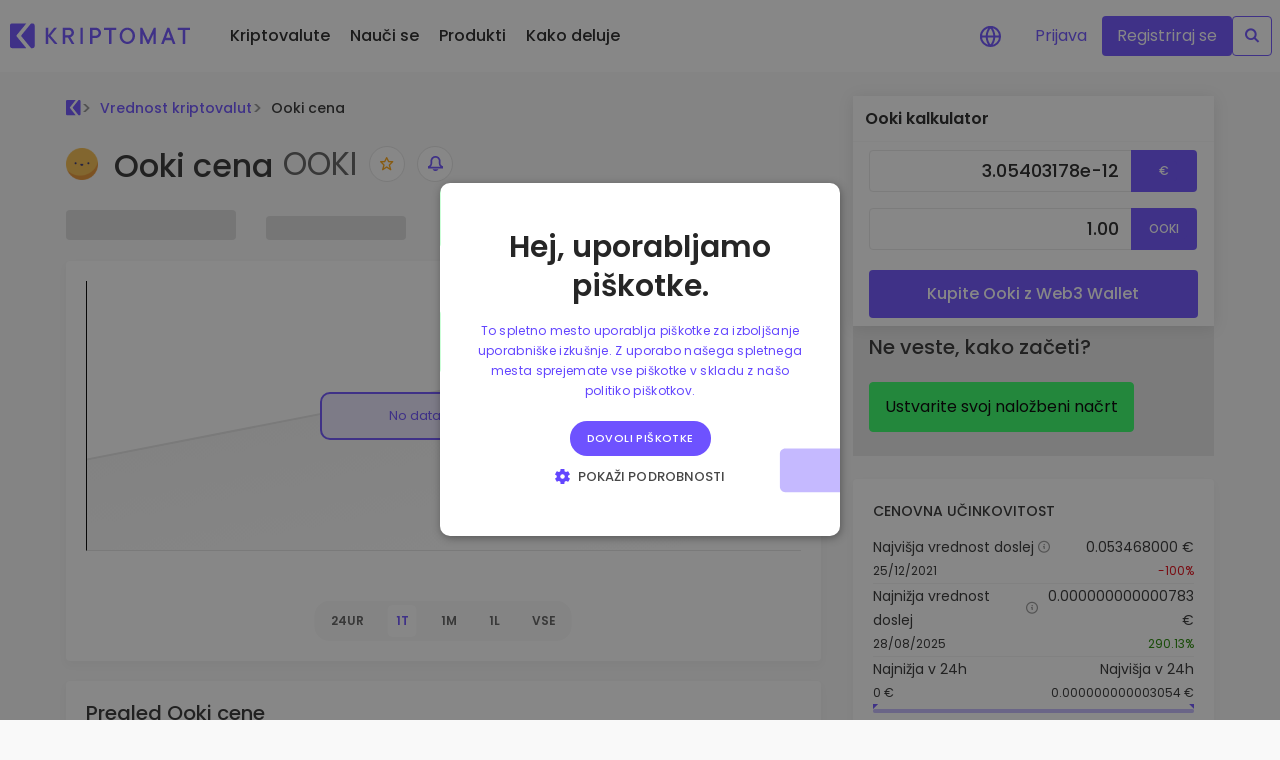

--- FILE ---
content_type: text/css; charset=utf-8
request_url: https://kriptomat.io/_nuxt/tokenChains.DU-dW7C8.css
body_size: -427
content:
.links[data-v-f2b866a3]{border-bottom:1px solid #e3e3e3;margin-bottom:8px}.links[data-v-f2b866a3]:last-child{border-bottom:0;margin-bottom:0}.address[data-v-f2b866a3]{font-size:14px;overflow:hidden;text-overflow:ellipsis}


--- FILE ---
content_type: text/javascript; charset=utf-8
request_url: https://kriptomat.io/_nuxt/CYuPSvN2.js
body_size: -419
content:
const t=e=>(e>1e3?e=parseFloat(e).toFixed(2):e>10?e=parseFloat(e).toFixed(3):e>5?e=parseFloat(e).toFixed(4):e>.5?e=parseFloat(e).toFixed(6):e>5e-7?e=parseFloat(e).toFixed(9):e=parseFloat(e).toFixed(12),e<-100?e=parseFloat(e).toFixed(2):e<-5?e=parseFloat(e).toFixed(4):e<-.5?e=parseFloat(e).toFixed(6):e<-5e-7&&(e=parseFloat(e).toFixed(10)),e==0&&(e=parseFloat(e).toFixed(0)),e);export{t as f};


--- FILE ---
content_type: text/javascript; charset=utf-8
request_url: https://kriptomat.io/_nuxt/C155JGU1.js
body_size: 53
content:
import{h as p,v as m,g as d,o as t,c as o,a as s,t as n,F as _,K as u,m as h,n as c,p as f,_ as g}from"./BXPhm2DN.js";const x={class:"mb-16 ts-sm tw-bold tc-grey-400 text-uppercase"},k={class:"links fw-600 pb-8"},y=["src"],b={class:"address mt-8"},v=p({__name:"tokenChains",props:{contracts:{type:Object,required:!0},noBox:{type:Boolean,default:!1}},setup(i){const l=i,r=m(()=>l.contracts.filter(a=>a.contractAddress!="0xeeeeeeeeeeeeeeeeeeeeeeeeeeeeeeeeeeeeeeee"));return(a,B)=>d(r).length>0?(t(),o("div",{key:0,class:c(l.noBox==!1?"py-24 px-20 box mt-16":"")},[s("h3",x,n(a.$t("Network")),1),(t(!0),o(_,null,u(d(r),(e,C)=>(t(),o("div",k,[s("div",null,[s("img",{src:e==null?void 0:e.chainLogoUrl,class:"-36 mr-12",alt:"chain-logo",width:"28",height:"28",loading:"lazy"},null,8,y),h(" "+n(e==null?void 0:e.chainName),1)]),s("div",b,n(e==null?void 0:e.contractAddress),1)]))),256))],2)):f("",!0)}}),w=g(v,[["__scopeId","data-v-f2b866a3"]]);export{w as default};


--- FILE ---
content_type: text/javascript; charset=utf-8
request_url: https://kriptomat.io/_nuxt/B-1QPr0j.js
body_size: 49789
content:
import{h as Mn,v as lt,o as $,c as Q,n as bn,b as Zn,u as Ti,r as W,k as Kn,S as ki,a as U,j as Hn,p as Un,M as $n,N as Qn,L as qn,t as Di,F as Pi,K as te,O as ie,ab as ne,a3 as ee,_ as se}from"./BXPhm2DN.js";import{u as re}from"./BxFRJNnW.js";import{r as _n,t as oe,p as he,f as ue}from"./D54UHN1Q.js";import"./DoC2Qysp.js";import"./DPMV9rhy.js";import"./BrxawYbP.js";import"./CIV-Sws6.js";import"./CCb-kr4I.js";import"./DsxyMoGO.js";import"./CYuPSvN2.js";function ae(n){_n(1,arguments);var t=oe(n),i=t.getTime();return i}function le(n){return _n(1,arguments),Math.floor(ae(n)/1e3)}const ce=Mn({__name:"PreloaderCircle",props:["color","size"],setup(n){const t=n,i=lt(()=>[t.color?`loader-${t.color}`:"",t.size?`loader-${t.size}`:""].filter(e=>e).join(" "));return(e,s)=>($(),Q("div",{class:bn(["loader",i.value])},null,2))}});var fe={allowDownsampling:!0};function pe(n,t){return t===void 0&&(t=fe),new ve(n,t)}var ve=function(){function n(t,i){var e=this;this._resolutionMediaQueryList=null,this._resolutionListener=function(s){return e._onResolutionChanged()},this._canvasConfiguredListeners=[],this.canvas=t,this._canvasSize={width:this.canvas.clientWidth,height:this.canvas.clientHeight},this._options=i,this._configureCanvas(),this._installResolutionListener()}return n.prototype.destroy=function(){this._canvasConfiguredListeners.length=0,this._uninstallResolutionListener(),this.canvas=null},Object.defineProperty(n.prototype,"canvasSize",{get:function(){return{width:this._canvasSize.width,height:this._canvasSize.height}},enumerable:!0,configurable:!0}),n.prototype.resizeCanvas=function(t){this._canvasSize={width:t.width,height:t.height},this._configureCanvas()},Object.defineProperty(n.prototype,"pixelRatio",{get:function(){var t=this.canvas.ownerDocument.defaultView;if(t==null)throw new Error("No window is associated with the canvas");return t.devicePixelRatio>1||this._options.allowDownsampling?t.devicePixelRatio:1},enumerable:!0,configurable:!0}),n.prototype.subscribeCanvasConfigured=function(t){this._canvasConfiguredListeners.push(t)},n.prototype.unsubscribeCanvasConfigured=function(t){this._canvasConfiguredListeners=this._canvasConfiguredListeners.filter(function(i){return i!=t})},n.prototype._configureCanvas=function(){var t=this.pixelRatio;this.canvas.style.width=this._canvasSize.width+"px",this.canvas.style.height=this._canvasSize.height+"px",this.canvas.width=this._canvasSize.width*t,this.canvas.height=this._canvasSize.height*t,this._emitCanvasConfigured()},n.prototype._emitCanvasConfigured=function(){var t=this;this._canvasConfiguredListeners.forEach(function(i){return i.call(t)})},n.prototype._installResolutionListener=function(){if(this._resolutionMediaQueryList!==null)throw new Error("Resolution listener is already installed");var t=this.canvas.ownerDocument.defaultView;if(t==null)throw new Error("No window is associated with the canvas");var i=t.devicePixelRatio;this._resolutionMediaQueryList=t.matchMedia("all and (resolution: "+i+"dppx)"),this._resolutionMediaQueryList.addListener(this._resolutionListener)},n.prototype._uninstallResolutionListener=function(){this._resolutionMediaQueryList!==null&&(this._resolutionMediaQueryList.removeListener(this._resolutionListener),this._resolutionMediaQueryList=null)},n.prototype._reinstallResolutionListener=function(){this._uninstallResolutionListener(),this._installResolutionListener()},n.prototype._onResolutionChanged=function(){this._configureCanvas(),this._reinstallResolutionListener()},n}();/*!
 * @license
 * TradingView Lightweight Charts v3.8.0
 * Copyright (c) 2020 TradingView, Inc.
 * Licensed under Apache License 2.0 https://www.apache.org/licenses/LICENSE-2.0
 */var Li,Ei;function tt(n,t){var i,e=((i={})[0]=[],i[1]=[n.lineWidth,n.lineWidth],i[2]=[2*n.lineWidth,2*n.lineWidth],i[3]=[6*n.lineWidth,6*n.lineWidth],i[4]=[n.lineWidth,4*n.lineWidth],i)[t];n.setLineDash(e)}function Sn(n,t,i,e){n.beginPath();var s=n.lineWidth%2?.5:0;n.moveTo(i,t+s),n.lineTo(e,t+s),n.stroke()}function vt(n,t){if(!n)throw new Error("Assertion failed"+(t?": "+t:""))}function V(n){if(n===void 0)throw new Error("Value is undefined");return n}function g(n){if(n===null)throw new Error("Value is null");return n}function gt(n){return g(V(n))}(function(n){n[n.Simple=0]="Simple",n[n.WithSteps=1]="WithSteps"})(Li||(Li={})),function(n){n[n.Solid=0]="Solid",n[n.Dotted=1]="Dotted",n[n.Dashed=2]="Dashed",n[n.LargeDashed=3]="LargeDashed",n[n.SparseDotted=4]="SparseDotted"}(Ei||(Ei={}));var Fi={khaki:"#f0e68c",azure:"#f0ffff",aliceblue:"#f0f8ff",ghostwhite:"#f8f8ff",gold:"#ffd700",goldenrod:"#daa520",gainsboro:"#dcdcdc",gray:"#808080",green:"#008000",honeydew:"#f0fff0",floralwhite:"#fffaf0",lightblue:"#add8e6",lightcoral:"#f08080",lemonchiffon:"#fffacd",hotpink:"#ff69b4",lightyellow:"#ffffe0",greenyellow:"#adff2f",lightgoldenrodyellow:"#fafad2",limegreen:"#32cd32",linen:"#faf0e6",lightcyan:"#e0ffff",magenta:"#f0f",maroon:"#800000",olive:"#808000",orange:"#ffa500",oldlace:"#fdf5e6",mediumblue:"#0000cd",transparent:"#0000",lime:"#0f0",lightpink:"#ffb6c1",mistyrose:"#ffe4e1",moccasin:"#ffe4b5",midnightblue:"#191970",orchid:"#da70d6",mediumorchid:"#ba55d3",mediumturquoise:"#48d1cc",orangered:"#ff4500",royalblue:"#4169e1",powderblue:"#b0e0e6",red:"#f00",coral:"#ff7f50",turquoise:"#40e0d0",white:"#fff",whitesmoke:"#f5f5f5",wheat:"#f5deb3",teal:"#008080",steelblue:"#4682b4",bisque:"#ffe4c4",aquamarine:"#7fffd4",aqua:"#0ff",sienna:"#a0522d",silver:"#c0c0c0",springgreen:"#00ff7f",antiquewhite:"#faebd7",burlywood:"#deb887",brown:"#a52a2a",beige:"#f5f5dc",chocolate:"#d2691e",chartreuse:"#7fff00",cornflowerblue:"#6495ed",cornsilk:"#fff8dc",crimson:"#dc143c",cadetblue:"#5f9ea0",tomato:"#ff6347",fuchsia:"#f0f",blue:"#00f",salmon:"#fa8072",blanchedalmond:"#ffebcd",slateblue:"#6a5acd",slategray:"#708090",thistle:"#d8bfd8",tan:"#d2b48c",cyan:"#0ff",darkblue:"#00008b",darkcyan:"#008b8b",darkgoldenrod:"#b8860b",darkgray:"#a9a9a9",blueviolet:"#8a2be2",black:"#000",darkmagenta:"#8b008b",darkslateblue:"#483d8b",darkkhaki:"#bdb76b",darkorchid:"#9932cc",darkorange:"#ff8c00",darkgreen:"#006400",darkred:"#8b0000",dodgerblue:"#1e90ff",darkslategray:"#2f4f4f",dimgray:"#696969",deepskyblue:"#00bfff",firebrick:"#b22222",forestgreen:"#228b22",indigo:"#4b0082",ivory:"#fffff0",lavenderblush:"#fff0f5",feldspar:"#d19275",indianred:"#cd5c5c",lightgreen:"#90ee90",lightgrey:"#d3d3d3",lightskyblue:"#87cefa",lightslategray:"#789",lightslateblue:"#8470ff",snow:"#fffafa",lightseagreen:"#20b2aa",lightsalmon:"#ffa07a",darksalmon:"#e9967a",darkviolet:"#9400d3",mediumpurple:"#9370d8",mediumaquamarine:"#66cdaa",skyblue:"#87ceeb",lavender:"#e6e6fa",lightsteelblue:"#b0c4de",mediumvioletred:"#c71585",mintcream:"#f5fffa",navajowhite:"#ffdead",navy:"#000080",olivedrab:"#6b8e23",palevioletred:"#d87093",violetred:"#d02090",yellow:"#ff0",yellowgreen:"#9acd32",lawngreen:"#7cfc00",pink:"#ffc0cb",paleturquoise:"#afeeee",palegoldenrod:"#eee8aa",darkolivegreen:"#556b2f",darkseagreen:"#8fbc8f",darkturquoise:"#00ced1",peachpuff:"#ffdab9",deeppink:"#ff1493",violet:"#ee82ee",palegreen:"#98fb98",mediumseagreen:"#3cb371",peru:"#cd853f",saddlebrown:"#8b4513",sandybrown:"#f4a460",rosybrown:"#bc8f8f",purple:"#800080",seagreen:"#2e8b57",seashell:"#fff5ee",papayawhip:"#ffefd5",mediumslateblue:"#7b68ee",plum:"#dda0dd",mediumspringgreen:"#00fa9a"};function N(n){return n<0?0:n>255?255:Math.round(n)||0}function Cn(n){return n<=0||n>0?n<0?0:n>1?1:Math.round(1e4*n)/1e4:0}var de=/^#([0-9a-f])([0-9a-f])([0-9a-f])([0-9a-f])?$/i,ye=/^#([0-9a-f]{2})([0-9a-f]{2})([0-9a-f]{2})([0-9a-f]{2})?$/i,ge=/^rgb\(\s*(-?\d{1,10})\s*,\s*(-?\d{1,10})\s*,\s*(-?\d{1,10})\s*\)$/,we=/^rgba\(\s*(-?\d{1,10})\s*,\s*(-?\d{1,10})\s*,\s*(-?\d{1,10})\s*,\s*(-?[\d]{0,10}(?:\.\d+)?)\s*\)$/;function Ot(n){var t;if((n=n.toLowerCase())in Fi&&(n=Fi[n]),t=we.exec(n)||ge.exec(n))return[N(parseInt(t[1],10)),N(parseInt(t[2],10)),N(parseInt(t[3],10)),Cn(t.length<5?1:parseFloat(t[4]))];if(t=ye.exec(n))return[N(parseInt(t[1],16)),N(parseInt(t[2],16)),N(parseInt(t[3],16)),1];if(t=de.exec(n))return[N(17*parseInt(t[1],16)),N(17*parseInt(t[2],16)),N(17*parseInt(t[3],16)),1];throw new Error("Cannot parse color: ".concat(n))}function Xt(n){var t,i=Ot(n);return{t:"rgb(".concat(i[0],", ").concat(i[1],", ").concat(i[2],")"),i:(t=i,.199*t[0]+.687*t[1]+.114*t[2]>160?"black":"white")}}var ci=function(n,t){return ci=Object.setPrototypeOf||{__proto__:[]}instanceof Array&&function(i,e){i.__proto__=e}||function(i,e){for(var s in e)Object.prototype.hasOwnProperty.call(e,s)&&(i[s]=e[s])},ci(n,t)};function S(n,t){if(typeof t!="function"&&t!==null)throw new TypeError("Class extends value "+String(t)+" is not a constructor or null");function i(){this.constructor=n}ci(n,t),n.prototype=t===null?Object.create(t):(i.prototype=t.prototype,new i)}var C=function(){return C=Object.assign||function(n){for(var t,i=1,e=arguments.length;i<e;i++)for(var s in t=arguments[i])Object.prototype.hasOwnProperty.call(t,s)&&(n[s]=t[s]);return n},C.apply(this,arguments)};function xn(n,t,i){for(var e,s=0,r=t.length;s<r;s++)!e&&s in t||(e||(e=Array.prototype.slice.call(t,0,s)),e[s]=t[s]);return n.concat(e||Array.prototype.slice.call(t))}var D=function(){function n(){this.h=[]}return n.prototype.u=function(t,i,e){var s={o:t,l:i,v:e===!0};this.h.push(s)},n.prototype._=function(t){var i=this.h.findIndex(function(e){return t===e.o});i>-1&&this.h.splice(i,1)},n.prototype.M=function(t){this.h=this.h.filter(function(i){return i.l!==t})},n.prototype.m=function(t,i){var e=xn([],this.h);this.h=this.h.filter(function(s){return!s.v}),e.forEach(function(s){return s.o(t,i)})},n.prototype.p=function(){return this.h.length>0},n.prototype.g=function(){this.h=[]},n}();function T(n){for(var t=[],i=1;i<arguments.length;i++)t[i-1]=arguments[i];for(var e=0,s=t;e<s.length;e++){var r=s[e];for(var o in r)r[o]!==void 0&&(typeof r[o]!="object"||n[o]===void 0?n[o]=r[o]:T(n[o],r[o]))}return n}function Y(n){return typeof n=="number"&&isFinite(n)}function _t(n){return typeof n=="number"&&n%1==0}function yi(n){return typeof n=="string"}function qt(n){return typeof n=="boolean"}function L(n){var t,i,e,s=n;if(!s||typeof s!="object")return s;for(i in t=Array.isArray(s)?[]:{},s)s.hasOwnProperty(i)&&(e=s[i],t[i]=e&&typeof e=="object"?L(e):e);return t}function me(n){return n!==null}function At(n){return n===null?void 0:n}var gi="'Trebuchet MS', Roboto, Ubuntu, sans-serif";function it(n,t,i){return i=i!==void 0?"".concat(i," "):"",t===void 0&&(t=gi),"".concat(i).concat(n,"px ").concat(t)}var Me=function(){function n(t){this.k={N:1,C:4,S:NaN,T:"",D:"",A:"",B:0,L:0,F:0,O:0,V:0},this.P=t}return n.prototype.W=function(){var t=this.k,i=this.R(),e=this.I();return t.S===i&&t.D===e||(t.S=i,t.D=e,t.T=it(i,e),t.O=Math.floor(i/3.5),t.B=t.O,t.L=Math.max(Math.ceil(i/2-t.C/2),0),t.F=Math.ceil(i/2+t.C/2),t.V=Math.round(i/10)),t.A=this.j(),this.k},n.prototype.j=function(){return this.P.W().layout.textColor},n.prototype.R=function(){return this.P.W().layout.fontSize},n.prototype.I=function(){return this.P.W().layout.fontFamily},n}(),Jt=function(){function n(){this.q=[]}return n.prototype.U=function(t){this.q=t},n.prototype.H=function(t,i,e,s){this.q.forEach(function(r){t.save(),r.H(t,i,e,s),t.restore()})},n}(),Ct=function(){function n(){}return n.prototype.H=function(t,i,e,s){t.save(),t.scale(i,i),this.Y(t,e,s),t.restore()},n.prototype.$=function(t,i,e,s){t.save(),t.scale(i,i),this.K(t,e,s),t.restore()},n.prototype.K=function(t,i,e){},n}(),be=function(n){function t(){var i=n!==null&&n.apply(this,arguments)||this;return i.X=null,i}return S(t,n),t.prototype.Z=function(i){this.X=i},t.prototype.Y=function(i){if(this.X!==null&&this.X.J!==null){var e=this.X.J,s=this.X,r=function(o){i.beginPath();for(var h=e.to-1;h>=e.from;--h){var u=s.G[h];i.moveTo(u.tt,u.it),i.arc(u.tt,u.it,o,0,2*Math.PI)}i.fill()};i.fillStyle=s.nt,r(s.st+2),i.fillStyle=s.ht,r(s.st)}},t}(Ct);function _e(){return{G:[{tt:0,it:0,rt:0,et:0}],ht:"",nt:"",st:0,J:null}}var Se={from:0,to:1},Ce=function(){function n(t,i){this.ut=new Jt,this.ot=[],this.lt=[],this.ft=!0,this.P=t,this.ct=i,this.ut.U(this.ot)}return n.prototype.vt=function(t){var i=this.P._t();i.length!==this.ot.length&&(this.lt=i.map(_e),this.ot=this.lt.map(function(e){var s=new be;return s.Z(e),s}),this.ut.U(this.ot)),this.ft=!0},n.prototype.dt=function(t,i,e){return this.ft&&(this.wt(t),this.ft=!1),this.ut},n.prototype.wt=function(t){var i=this,e=this.P._t(),s=this.ct.Mt(),r=this.P.bt();e.forEach(function(o,h){var u,l=i.lt[h],a=o.gt(s);if(a!==null&&o.yt()){var c=g(o.kt());l.ht=a.Nt,l.st=a.st,l.G[0].et=a.et,l.G[0].it=o.Ct().xt(a.et,c.St),l.nt=(u=a.Tt)!==null&&u!==void 0?u:i.P.Dt(l.G[0].it/t),l.G[0].rt=s,l.G[0].tt=r.At(s),l.J=Se}else l.J=null})},n}(),xe=function(){function n(t){this.Bt=t}return n.prototype.H=function(t,i,e,s){if(this.Bt!==null){var r=this.Bt.Lt.yt,o=this.Bt.Et.yt;if(r||o){t.save();var h=Math.round(this.Bt.tt*i),u=Math.round(this.Bt.it*i),l=Math.ceil(this.Bt.Ft*i),a=Math.ceil(this.Bt.Ot*i);t.lineCap="butt",r&&h>=0&&(t.lineWidth=Math.floor(this.Bt.Lt.Vt*i),t.strokeStyle=this.Bt.Lt.A,t.fillStyle=this.Bt.Lt.A,tt(t,this.Bt.Lt.Pt),function(c,f,p,v){c.beginPath();var y=c.lineWidth%2?.5:0;c.moveTo(f+y,p),c.lineTo(f+y,v),c.stroke()}(t,h,0,a)),o&&u>=0&&(t.lineWidth=Math.floor(this.Bt.Et.Vt*i),t.strokeStyle=this.Bt.Et.A,t.fillStyle=this.Bt.Et.A,tt(t,this.Bt.Et.Pt),Sn(t,u,0,l)),t.restore()}}},n}(),Be=function(){function n(t){this.ft=!0,this.Wt={Lt:{Vt:1,Pt:0,A:"",yt:!1},Et:{Vt:1,Pt:0,A:"",yt:!1},Ft:0,Ot:0,tt:0,it:0},this.zt=new xe(this.Wt),this.Rt=t}return n.prototype.vt=function(){this.ft=!0},n.prototype.dt=function(t,i){return this.ft&&(this.wt(),this.ft=!1),this.zt},n.prototype.wt=function(){var t=this.Rt.yt(),i=g(this.Rt.It()),e=i.jt().W().crosshair,s=this.Wt;s.Et.yt=t&&this.Rt.qt(i),s.Lt.yt=t&&this.Rt.Ut(),s.Et.Vt=e.horzLine.width,s.Et.Pt=e.horzLine.style,s.Et.A=e.horzLine.color,s.Lt.Vt=e.vertLine.width,s.Lt.Pt=e.vertLine.style,s.Lt.A=e.vertLine.color,s.Ft=i.Ht(),s.Ot=i.Yt(),s.tt=this.Rt.$t(),s.it=this.Rt.Kt()},n}();function ze(n,t,i,e,s,r){n.fillRect(t+r,i,e-2*r,r),n.fillRect(t+r,i+s-r,e-2*r,r),n.fillRect(t,i,r,s),n.fillRect(t+e-r,i,r,s)}function J(n,t,i){n.save(),n.scale(t,t),i(),n.restore()}function It(n,t,i,e,s,r){n.save(),n.globalCompositeOperation="copy",n.fillStyle=r,n.fillRect(t,i,e,s),n.restore()}function Bn(n,t,i,e,s,r,o){n.save(),n.globalCompositeOperation="copy";var h=n.createLinearGradient(0,0,0,s);h.addColorStop(0,r),h.addColorStop(1,o),n.fillStyle=h,n.fillRect(t,i,e,s),n.restore()}var fi,Wi=function(){function n(t,i){this.Z(t,i)}return n.prototype.Z=function(t,i){this.Bt=t,this.Xt=i},n.prototype.H=function(t,i,e,s,r,o){if(this.Bt.yt){t.font=i.T;var h=this.Bt.Zt||!this.Bt.Jt?i.C:0,u=i.N,l=i.O,a=i.B,c=i.L,f=i.F,p=this.Bt.Gt,v=Math.ceil(e.Qt(t,p)),y=i.V,d=i.S+l+a,w=Math.ceil(.5*d),b=u+v+c+f+h,_=this.Xt.ti;this.Xt.ii&&(_=this.Xt.ii);var x,B,P=(_=Math.round(_))-w,A=P+d,O=r==="right",F=O?s:0,Bt=Math.ceil(s*o),et=F;if(t.fillStyle=this.Xt.t,t.lineWidth=1,t.lineCap="butt",p){O?(x=F-h,B=(et=F-b)+f):(et=F+b,x=F+h,B=F+u+h+c);var zt=Math.max(1,Math.floor(o)),Tt=Math.max(1,Math.floor(u*o)),K=O?Bt:0,H=Math.round(P*o),m=Math.round(et*o),M=Math.round(_*o)-Math.floor(.5*o),E=M+zt+(M-H),G=Math.round(x*o);t.save(),t.beginPath(),t.moveTo(K,H),t.lineTo(m,H),t.lineTo(m,E),t.lineTo(K,E),t.fill(),t.fillStyle=this.Bt.Tt,t.fillRect(O?Bt-Tt:0,H,Tt,E-H),this.Bt.Zt&&(t.fillStyle=this.Xt.A,t.fillRect(K,M,G-K,zt)),t.textAlign="left",t.fillStyle=this.Xt.A,J(t,o,function(){t.fillText(p,B,A-a-y)}),t.restore()}}},n.prototype.Yt=function(t,i){return this.Bt.yt?t.S+t.O+t.B:0},n}(),wi=function(){function n(t){this.ni={ti:0,A:"#FFF",t:"#000"},this.si={Gt:"",yt:!1,Zt:!0,Jt:!1,Tt:""},this.hi={Gt:"",yt:!1,Zt:!1,Jt:!0,Tt:""},this.ft=!0,this.ri=new(t||Wi)(this.si,this.ni),this.ei=new(t||Wi)(this.hi,this.ni)}return n.prototype.Gt=function(){return this.ui(),this.si.Gt},n.prototype.ti=function(){return this.ui(),this.ni.ti},n.prototype.vt=function(){this.ft=!0},n.prototype.Yt=function(t,i){return i===void 0&&(i=!1),Math.max(this.ri.Yt(t,i),this.ei.Yt(t,i))},n.prototype.ai=function(){return this.ni.ii||0},n.prototype.oi=function(t){this.ni.ii=t},n.prototype.li=function(){return this.ui(),this.si.yt||this.hi.yt},n.prototype.fi=function(){return this.ui(),this.si.yt},n.prototype.dt=function(t){return this.ui(),this.si.Zt=this.si.Zt&&t.W().drawTicks,this.hi.Zt=this.hi.Zt&&t.W().drawTicks,this.ri.Z(this.si,this.ni),this.ei.Z(this.hi,this.ni),this.ri},n.prototype.ci=function(){return this.ui(),this.ri.Z(this.si,this.ni),this.ei.Z(this.hi,this.ni),this.ei},n.prototype.ui=function(){this.ft&&(this.si.Zt=!0,this.hi.Zt=!1,this.vi(this.si,this.hi,this.ni))},n}(),Te=function(n){function t(i,e,s){var r=n.call(this)||this;return r.Rt=i,r._i=e,r.di=s,r}return S(t,n),t.prototype.vi=function(i,e,s){i.yt=!1;var r=this.Rt.W().horzLine;if(r.labelVisible){var o=this._i.kt();if(this.Rt.yt()&&!this._i.wi()&&o!==null){var h=Xt(r.labelBackgroundColor);s.t=h.t,s.A=h.i;var u=this.di(this._i);s.ti=u.ti,i.Gt=this._i.Mi(u.et,o),i.yt=!0}}},t}(wi),ke=/[1-9]/g,De=function(){function n(){this.Bt=null}return n.prototype.Z=function(t){this.Bt=t},n.prototype.H=function(t,i,e){var s=this;if(this.Bt!==null&&this.Bt.yt!==!1&&this.Bt.Gt.length!==0){t.font=i.T;var r=Math.round(i.bi.Qt(t,this.Bt.Gt,ke));if(!(r<=0)){t.save();var o=i.mi,h=r+2*o,u=h/2,l=this.Bt.Ht,a=this.Bt.ti,c=Math.floor(a-u)+.5;c<0?(a+=Math.abs(0-c),c=Math.floor(a-u)+.5):c+h>l&&(a-=Math.abs(l-(c+h)),c=Math.floor(a-u)+.5);var f=c+h,p=0+i.N+i.O+i.S+i.B;t.fillStyle=this.Bt.t;var v=Math.round(c*e),y=Math.round(0*e),d=Math.round(f*e),w=Math.round(p*e);t.fillRect(v,y,d-v,w-y);var b=Math.round(this.Bt.ti*e),_=y,x=Math.round((_+i.N+i.C)*e);t.fillStyle=this.Bt.A;var B=Math.max(1,Math.floor(e)),P=Math.floor(.5*e);t.fillRect(b-P,_,B,x-_);var A=p-i.V-i.B;t.textAlign="left",t.fillStyle=this.Bt.A,J(t,e,function(){t.fillText(g(s.Bt).Gt,c+o,A)}),t.restore()}}},n}(),Pe=function(){function n(t,i,e){this.ft=!0,this.zt=new De,this.Wt={yt:!1,t:"#4c525e",A:"white",Gt:"",Ht:0,ti:NaN},this.ct=t,this.pi=i,this.di=e}return n.prototype.vt=function(){this.ft=!0},n.prototype.dt=function(){return this.ft&&(this.wt(),this.ft=!1),this.zt.Z(this.Wt),this.zt},n.prototype.wt=function(){var t=this.Wt;t.yt=!1;var i=this.ct.W().vertLine;if(i.labelVisible){var e=this.pi.bt();if(!e.wi()){var s=e.gi(this.ct.Mt());t.Ht=e.Ht();var r=this.di();if(r.rt){t.ti=r.ti,t.Gt=e.yi(g(s)),t.yt=!0;var o=Xt(i.labelBackgroundColor);t.t=o.t,t.A=o.i}}}},n}(),mi=function(){function n(){this.ki=null,this.Ni=0}return n.prototype.xi=function(){return this.Ni},n.prototype.Ci=function(t){this.Ni=t},n.prototype.Ct=function(){return this.ki},n.prototype.Si=function(t){this.ki=t},n.prototype.Ti=function(){return[]},n.prototype.yt=function(){return!0},n}();(function(n){n[n.Normal=0]="Normal",n[n.Magnet=1]="Magnet"})(fi||(fi={}));var Le=function(n){function t(i,e){var s=n.call(this)||this;s.Di=null,s.Ai=NaN,s.Bi=0,s.Li=!0,s.Ei=new Map,s.Fi=!1,s.Oi=NaN,s.Vi=NaN,s.Pi=NaN,s.Wi=NaN,s.pi=i,s.zi=e,s.Ri=new Ce(i,s);var r,o;s.Ii=(r=function(){return s.Ai},o=function(){return s.Vi},function(u){var l=o(),a=r();if(u===g(s.Di).ji())return{et:a,ti:l};var c=g(u.kt());return{et:u.qi(l,c),ti:l}});var h=function(u,l){return function(){return{rt:s.pi.bt().gi(u()),ti:l()}}}(function(){return s.Bi},function(){return s.$t()});return s.Ui=new Pe(s,i,h),s.Hi=new Be(s),s}return S(t,n),t.prototype.W=function(){return this.zi},t.prototype.Yi=function(i,e){this.Pi=i,this.Wi=e},t.prototype.$i=function(){this.Pi=NaN,this.Wi=NaN},t.prototype.Ki=function(){return this.Pi},t.prototype.Xi=function(){return this.Wi},t.prototype.Zi=function(i,e,s){this.Fi||(this.Fi=!0),this.Li=!0,this.Ji(i,e,s)},t.prototype.Mt=function(){return this.Bi},t.prototype.$t=function(){return this.Oi},t.prototype.Kt=function(){return this.Vi},t.prototype.yt=function(){return this.Li},t.prototype.Gi=function(){this.Li=!1,this.Qi(),this.Ai=NaN,this.Oi=NaN,this.Vi=NaN,this.Di=null,this.$i()},t.prototype.tn=function(i){return this.Di!==null?[this.Hi,this.Ri]:[]},t.prototype.qt=function(i){return i===this.Di&&this.zi.horzLine.visible},t.prototype.Ut=function(){return this.zi.vertLine.visible},t.prototype.nn=function(i,e){this.Li&&this.Di===i||this.Ei.clear();var s=[];return this.Di===i&&s.push(this.sn(this.Ei,e,this.Ii)),s},t.prototype.Ti=function(){return this.Li?[this.Ui]:[]},t.prototype.It=function(){return this.Di},t.prototype.hn=function(){this.Hi.vt(),this.Ei.forEach(function(i){return i.vt()}),this.Ui.vt(),this.Ri.vt()},t.prototype.rn=function(i){return i&&!i.ji().wi()?i.ji():null},t.prototype.Ji=function(i,e,s){this.en(i,e,s)&&this.hn()},t.prototype.en=function(i,e,s){var r=this.Oi,o=this.Vi,h=this.Ai,u=this.Bi,l=this.Di,a=this.rn(s);this.Bi=i,this.Oi=isNaN(i)?NaN:this.pi.bt().At(i),this.Di=s;var c=a!==null?a.kt():null;return a!==null&&c!==null?(this.Ai=e,this.Vi=a.xt(e,c)):(this.Ai=NaN,this.Vi=NaN),r!==this.Oi||o!==this.Vi||u!==this.Bi||h!==this.Ai||l!==this.Di},t.prototype.Qi=function(){var i=this.pi._t().map(function(s){return s.an().un()}).filter(me),e=i.length===0?null:Math.max.apply(Math,i);this.Bi=e!==null?e:NaN},t.prototype.sn=function(i,e,s){var r=i.get(e);return r===void 0&&(r=new Te(this,e,s),i.set(e,r)),r},t}(mi);function Zt(n){return n==="left"||n==="right"}var R=function(){function n(t){this.on=new Map,this.ln=[],this.fn=t}return n.prototype.cn=function(t,i){var e=function(s,r){return s===void 0?r:{vn:Math.max(s.vn,r.vn),_n:s._n||r._n}}(this.on.get(t),i);this.on.set(t,e)},n.prototype.dn=function(){return this.fn},n.prototype.wn=function(t){var i=this.on.get(t);return i===void 0?{vn:this.fn}:{vn:Math.max(this.fn,i.vn),_n:i._n}},n.prototype.Mn=function(){this.ln=[{bn:0}]},n.prototype.mn=function(t){this.ln=[{bn:1,St:t}]},n.prototype.pn=function(){this.ln=[{bn:4}]},n.prototype.gn=function(t){this.ln.push({bn:2,St:t})},n.prototype.yn=function(t){this.ln.push({bn:3,St:t})},n.prototype.kn=function(){return this.ln},n.prototype.Nn=function(t){for(var i=this,e=0,s=t.ln;e<s.length;e++){var r=s[e];this.xn(r)}this.fn=Math.max(this.fn,t.fn),t.on.forEach(function(o,h){i.cn(h,o)})},n.prototype.xn=function(t){switch(t.bn){case 0:this.Mn();break;case 1:this.mn(t.St);break;case 2:this.gn(t.St);break;case 3:this.yn(t.St);break;case 4:this.pn()}},n}(),Ri=".";function I(n,t){if(!Y(n))return"n/a";if(!_t(t))throw new TypeError("invalid length");if(t<0||t>16)throw new TypeError("invalid length");return t===0?n.toString():("0000000000000000"+n.toString()).slice(-t)}var Kt=function(){function n(t,i){if(i||(i=1),Y(t)&&_t(t)||(t=100),t<0)throw new TypeError("invalid base");this._i=t,this.Cn=i,this.Sn()}return n.prototype.format=function(t){var i=t<0?"−":"";return t=Math.abs(t),i+this.Tn(t)},n.prototype.Sn=function(){if(this.Dn=0,this._i>0&&this.Cn>0)for(var t=this._i;t>1;)t/=10,this.Dn++},n.prototype.Tn=function(t){var i=this._i/this.Cn,e=Math.floor(t),s="",r=this.Dn!==void 0?this.Dn:NaN;if(i>1){var o=+(Math.round(t*i)-e*i).toFixed(this.Dn);o>=i&&(o-=i,e+=1),s=Ri+I(+o.toFixed(this.Dn)*this.Cn,r)}else e=Math.round(e*i)/i,r>0&&(s=Ri+I(0,r));return e.toFixed(0)+s},n}(),zn=function(n){function t(i){return i===void 0&&(i=100),n.call(this,i)||this}return S(t,n),t.prototype.format=function(i){return"".concat(n.prototype.format.call(this,i),"%")},t}(Kt),Ee=function(){function n(t){this.An=t}return n.prototype.format=function(t){var i="";return t<0&&(i="-",t=-t),t<995?i+this.Bn(t):t<999995?i+this.Bn(t/1e3)+"K":t<999999995?(t=1e3*Math.round(t/1e3),i+this.Bn(t/1e6)+"M"):(t=1e6*Math.round(t/1e6),i+this.Bn(t/1e9)+"B")},n.prototype.Bn=function(t){var i=Math.pow(10,this.An);return((t=Math.round(t*i)/i)>=1e-15&&t<1?t.toFixed(this.An).replace(/\.?0+$/,""):String(t)).replace(/(\.[1-9]*)0+$/,function(e,s){return s})},n}();function Tn(n,t,i,e){if(t.length!==0){var s=t[e.from].tt,r=t[e.from].it;n.moveTo(s,r);for(var o=e.from+1;o<e.to;++o){var h=t[o];if(i===1){var u=t[o-1].it,l=h.tt;n.lineTo(l,u)}n.lineTo(h.tt,h.it)}}}var kn=function(n){function t(){var i=n!==null&&n.apply(this,arguments)||this;return i.X=null,i}return S(t,n),t.prototype.Z=function(i){this.X=i},t.prototype.Y=function(i){if(this.X!==null&&this.X.G.length!==0&&this.X.J!==null){if(i.lineCap="butt",i.lineJoin="round",i.lineWidth=this.X.Vt,tt(i,this.X.Pt),i.lineWidth=1,i.beginPath(),this.X.G.length===1){var e=this.X.G[0],s=this.X.Ln/2;i.moveTo(e.tt-s,this.X.En),i.lineTo(e.tt-s,e.it),i.lineTo(e.tt+s,e.it),i.lineTo(e.tt+s,this.X.En)}else i.moveTo(this.X.G[this.X.J.from].tt,this.X.En),i.lineTo(this.X.G[this.X.J.from].tt,this.X.G[this.X.J.from].it),Tn(i,this.X.G,this.X.Fn,this.X.J),this.X.J.to>this.X.J.from&&(i.lineTo(this.X.G[this.X.J.to-1].tt,this.X.En),i.lineTo(this.X.G[this.X.J.from].tt,this.X.En));i.closePath(),i.fillStyle=this.On(i),i.fill()}},t}(Ct),Fe=function(n){function t(){return n!==null&&n.apply(this,arguments)||this}return S(t,n),t.prototype.On=function(i){var e=this.X,s=i.createLinearGradient(0,0,0,e.Vn);return s.addColorStop(0,e.Pn),s.addColorStop(1,e.Wn),s},t}(kn),Dn=function(n){function t(){var i=n!==null&&n.apply(this,arguments)||this;return i.X=null,i}return S(t,n),t.prototype.Z=function(i){this.X=i},t.prototype.Y=function(i){if(this.X!==null&&this.X.G.length!==0&&this.X.J!==null)if(i.lineCap="butt",i.lineWidth=this.X.Vt,tt(i,this.X.Pt),i.strokeStyle=this.zn(i),i.lineJoin="round",this.X.G.length===1){i.beginPath();var e=this.X.G[0];i.moveTo(e.tt-this.X.Ln/2,e.it),i.lineTo(e.tt+this.X.Ln/2,e.it),e.A!==void 0&&(i.strokeStyle=e.A),i.stroke()}else this.Rn(i,this.X)},t.prototype.Rn=function(i,e){i.beginPath(),Tn(i,e.G,e.Fn,e.J),i.stroke()},t}(Ct),Pn=function(n){function t(){return n!==null&&n.apply(this,arguments)||this}return S(t,n),t.prototype.Rn=function(i,e){var s,r,o=e.G,h=e.J,u=e.Fn,l=e.ht;if(o.length!==0&&h!==null){i.beginPath();var a=o[h.from];i.moveTo(a.tt,a.it);var c=(s=a.A)!==null&&s!==void 0?s:l;i.strokeStyle=c;for(var f=function(w){i.stroke(),i.beginPath(),i.strokeStyle=w,c=w},p=h.from+1;p<h.to;++p){var v=o[p],y=o[p-1],d=(r=v.A)!==null&&r!==void 0?r:l;u===1&&(i.lineTo(v.tt,y.it),d!==c&&(f(d),i.moveTo(v.tt,y.it))),i.lineTo(v.tt,v.it),u!==1&&d!==c&&(f(d),i.moveTo(v.tt,v.it))}i.stroke()}},t.prototype.zn=function(){return this.X.ht},t}(Dn);function xt(n,t,i,e,s){e===void 0&&(e=0),s===void 0&&(s=n.length);for(var r=s-e;0<r;){var o=r>>1,h=e+o;i(n[h],t)?(e=h+1,r-=o+1):r=o}return e}function Ln(n,t,i,e,s){e===void 0&&(e=0),s===void 0&&(s=n.length);for(var r=s-e;0<r;){var o=r>>1,h=e+o;i(t,n[h])?r=o:(e=h+1,r-=o+1)}return e}function We(n,t){return n.rt<t}function Re(n,t){return n<t.rt}function Mi(n,t,i){var e=t.In(),s=t.jn(),r=xt(n,e,We),o=Ln(n,s,Re);if(!i)return{from:r,to:o};var h=r,u=o;return r>0&&r<n.length&&n[r].rt>=e&&(h=r-1),o>0&&o<n.length&&n[o-1].rt<=s&&(u=o+1),{from:h,to:u}}var bi=function(){function n(t,i,e){this.qn=!0,this.Un=!0,this.Hn=!0,this.Yn=[],this.$n=null,this.Kn=t,this.Xn=i,this.Zn=e}return n.prototype.vt=function(t){this.qn=!0,t==="data"&&(this.Un=!0),t==="options"&&(this.Hn=!0)},n.prototype.Jn=function(){this.Un&&(this.Gn(),this.Un=!1),this.qn&&(this.Qn(),this.qn=!1),this.Hn&&(this.ts(),this.Hn=!1)},n.prototype.ns=function(){this.$n=null},n.prototype.Qn=function(){var t=this.Kn.Ct(),i=this.Xn.bt();if(this.ns(),!i.wi()&&!t.wi()){var e=i.ss();if(e!==null&&this.Kn.an().hs()!==0){var s=this.Kn.kt();s!==null&&(this.$n=Mi(this.Yn,e,this.Zn),this.rs(t,i,s.St))}}},n}(),_i=function(n){function t(i,e){return n.call(this,i,e,!0)||this}return S(t,n),t.prototype.rs=function(i,e,s){e.es(this.Yn,At(this.$n)),i.us(this.Yn,s,At(this.$n))},t.prototype.os=function(i,e){return{rt:i,et:e,tt:NaN,it:NaN}},t.prototype.ts=function(){},t.prototype.Gn=function(){var i=this,e=this.Kn.ls();this.Yn=this.Kn.an().fs().map(function(s){var r=s.St[3];return i.cs(s.vs,r,e)})},t}(bi),Ne=function(n){function t(i,e){var s=n.call(this,i,e)||this;return s.zt=new Jt,s._s=new Fe,s.ds=new Pn,s.zt.U([s._s,s.ds]),s}return S(t,n),t.prototype.dt=function(i,e){if(!this.Kn.yt())return null;var s=this.Kn.W();return this.Jn(),this._s.Z({Fn:s.lineType,G:this.Yn,Pt:s.lineStyle,Vt:s.lineWidth,Pn:s.topColor,Wn:s.bottomColor,En:i,Vn:i,J:this.$n,Ln:this.Xn.bt().ws()}),this.ds.Z({Fn:s.lineType,G:this.Yn,ht:s.lineColor,Pt:s.lineStyle,Vt:s.lineWidth,J:this.$n,Ln:this.Xn.bt().ws()}),this.zt},t.prototype.cs=function(i,e){return this.os(i,e)},t}(_i),Ve=function(){function n(){this.Bt=null,this.Ms=0,this.bs=0}return n.prototype.Z=function(t){this.Bt=t},n.prototype.H=function(t,i,e,s){if(this.Bt!==null&&this.Bt.an.length!==0&&this.Bt.J!==null){this.Ms=this.ps(i),this.Ms>=2&&Math.max(1,Math.floor(i))%2!=this.Ms%2&&this.Ms--,this.bs=this.Bt.gs?Math.min(this.Ms,Math.floor(i)):this.Ms;for(var r=null,o=this.bs<=this.Ms&&this.Bt.ws>=Math.floor(1.5*i),h=this.Bt.J.from;h<this.Bt.J.to;++h){var u=this.Bt.an[h];r!==u.A&&(t.fillStyle=u.A,r=u.A);var l=Math.floor(.5*this.bs),a=Math.round(u.tt*i),c=a-l,f=this.bs,p=c+f-1,v=Math.min(u.ys,u.ks),y=Math.max(u.ys,u.ks),d=Math.round(v*i)-l,w=Math.round(y*i)+l,b=Math.max(w-d,this.bs);t.fillRect(c,d,f,b);var _=Math.ceil(1.5*this.Ms);if(o){if(this.Bt.Ns){var x=a-_,B=Math.max(d,Math.round(u.xs*i)-l),P=B+f-1;P>d+b-1&&(B=(P=d+b-1)-f+1),t.fillRect(x,B,c-x,P-B+1)}var A=a+_,O=Math.max(d,Math.round(u.Cs*i)-l),F=O+f-1;F>d+b-1&&(O=(F=d+b-1)-f+1),t.fillRect(p+1,O,A-p,F-O+1)}}}},n.prototype.ps=function(t){var i=Math.floor(t);return Math.max(i,Math.floor(function(e,s){return Math.floor(.3*e*s)}(g(this.Bt).ws,t)))},n}(),En=function(n){function t(i,e){return n.call(this,i,e,!1)||this}return S(t,n),t.prototype.rs=function(i,e,s){e.es(this.Yn,At(this.$n)),i.Ss(this.Yn,s,At(this.$n))},t.prototype.Ts=function(i,e,s){return{rt:i,open:e.St[0],high:e.St[1],low:e.St[2],close:e.St[3],tt:NaN,xs:NaN,ys:NaN,ks:NaN,Cs:NaN}},t.prototype.Gn=function(){var i=this,e=this.Kn.ls();this.Yn=this.Kn.an().fs().map(function(s){return i.cs(s.vs,s,e)})},t}(bi),Oe=function(n){function t(){var i=n!==null&&n.apply(this,arguments)||this;return i.zt=new Ve,i}return S(t,n),t.prototype.dt=function(i,e){if(!this.Kn.yt())return null;var s=this.Kn.W();this.Jn();var r={an:this.Yn,ws:this.Xn.bt().ws(),Ns:s.openVisible,gs:s.thinBars,J:this.$n};return this.zt.Z(r),this.zt},t.prototype.ts=function(){var i=this;this.Yn.forEach(function(e){e.A=i.Kn.ls().As(e.rt).Ds})},t.prototype.cs=function(i,e,s){return C(C({},this.Ts(i,e,s)),{A:s.As(i).Ds})},t}(En);function Gt(n,t,i){return Math.min(Math.max(n,t),i)}function kt(n,t,i){return t-n<=i}function Fn(n){return n<=0?NaN:Math.log(n)/Math.log(10)}function pi(n){var t=Math.ceil(n);return t%2!=0?t-1:t}function Wn(n){var t=Math.ceil(n);return t%2==0?t-1:t}var Ae=function(n){function t(){return n!==null&&n.apply(this,arguments)||this}return S(t,n),t.prototype.On=function(i){var e=this.X,s=i.createLinearGradient(0,0,0,e.Vn),r=Gt(e.En/e.Vn,0,1);return s.addColorStop(0,e.Bs),s.addColorStop(r,e.Ls),s.addColorStop(r,e.Es),s.addColorStop(1,e.Fs),s},t}(kn),Ge=function(n){function t(){return n!==null&&n.apply(this,arguments)||this}return S(t,n),t.prototype.zn=function(i){var e=this.X,s=i.createLinearGradient(0,0,0,e.Vn),r=Gt(e.En/e.Vn,0,1);return s.addColorStop(0,e.Pn),s.addColorStop(r,e.Pn),s.addColorStop(r,e.Wn),s.addColorStop(1,e.Wn),s},t}(Dn),je=function(n){function t(i,e){var s=n.call(this,i,e)||this;return s.Os=new Ae,s.Vs=new Ge,s.ut=new Jt,s.ut.U([s.Os,s.Vs]),s}return S(t,n),t.prototype.dt=function(i,e){if(!this.Kn.yt())return null;var s=this.Kn.kt();if(s===null)return null;var r=this.Kn.W();this.Jn();var o=this.Kn.Ct().xt(r.baseValue.price,s.St),h=this.Xn.bt().ws();return this.Os.Z({G:this.Yn,Bs:r.topFillColor1,Ls:r.topFillColor2,Es:r.bottomFillColor1,Fs:r.bottomFillColor2,Vt:r.lineWidth,Pt:r.lineStyle,Fn:0,En:o,Vn:i,J:this.$n,Ln:h}),this.Vs.Z({G:this.Yn,Pn:r.topLineColor,Wn:r.bottomLineColor,Vt:r.lineWidth,Pt:r.lineStyle,Fn:0,En:o,Vn:i,J:this.$n,Ln:h}),this.ut},t.prototype.cs=function(i,e){return this.os(i,e)},t}(_i),Ye=function(){function n(){this.Bt=null,this.Ms=0}return n.prototype.Z=function(t){this.Bt=t},n.prototype.H=function(t,i,e,s){if(this.Bt!==null&&this.Bt.an.length!==0&&this.Bt.J!==null){this.Ms=function(h,u){if(h>=2.5&&h<=4)return Math.floor(3*u);var l=1-.2*Math.atan(Math.max(4,h)-4)/(.5*Math.PI),a=Math.floor(h*l*u),c=Math.floor(h*u),f=Math.min(a,c);return Math.max(Math.floor(u),f)}(this.Bt.ws,i),this.Ms>=2&&Math.floor(i)%2!=this.Ms%2&&this.Ms--;var r=this.Bt.an;this.Bt.Ps&&this.Ws(t,r,this.Bt.J,i),this.Bt.zs&&this.Rs(t,r,this.Bt.J,this.Bt.ws,i);var o=this.Is(i);(!this.Bt.zs||this.Ms>2*o)&&this.js(t,r,this.Bt.J,i)}},n.prototype.Ws=function(t,i,e,s){if(this.Bt!==null){var r="",o=Math.min(Math.floor(s),Math.floor(this.Bt.ws*s));o=Math.max(Math.floor(s),Math.min(o,this.Ms));for(var h=Math.floor(.5*o),u=null,l=e.from;l<e.to;l++){var a=i[l];a.qs!==r&&(t.fillStyle=a.qs,r=a.qs);var c=Math.round(Math.min(a.xs,a.Cs)*s),f=Math.round(Math.max(a.xs,a.Cs)*s),p=Math.round(a.ys*s),v=Math.round(a.ks*s),y=Math.round(s*a.tt)-h,d=y+o-1;u!==null&&(y=Math.max(u+1,y),y=Math.min(y,d));var w=d-y+1;t.fillRect(y,p,w,c-p),t.fillRect(y,f+1,w,v-f),u=d}}},n.prototype.Is=function(t){var i=Math.floor(1*t);this.Ms<=2*i&&(i=Math.floor(.5*(this.Ms-1)));var e=Math.max(Math.floor(t),i);return this.Ms<=2*e?Math.max(Math.floor(t),Math.floor(1*t)):e},n.prototype.Rs=function(t,i,e,s,r){if(this.Bt!==null)for(var o="",h=this.Is(r),u=null,l=e.from;l<e.to;l++){var a=i[l];a.Tt!==o&&(t.fillStyle=a.Tt,o=a.Tt);var c=Math.round(a.tt*r)-Math.floor(.5*this.Ms),f=c+this.Ms-1,p=Math.round(Math.min(a.xs,a.Cs)*r),v=Math.round(Math.max(a.xs,a.Cs)*r);if(u!==null&&(c=Math.max(u+1,c),c=Math.min(c,f)),this.Bt.ws*r>2*h)ze(t,c,p,f-c+1,v-p+1,h);else{var y=f-c+1;t.fillRect(c,p,y,v-p+1)}u=f}},n.prototype.js=function(t,i,e,s){if(this.Bt!==null)for(var r="",o=this.Is(s),h=e.from;h<e.to;h++){var u=i[h],l=Math.round(Math.min(u.xs,u.Cs)*s),a=Math.round(Math.max(u.xs,u.Cs)*s),c=Math.round(u.tt*s)-Math.floor(.5*this.Ms),f=c+this.Ms-1;if(u.A!==r){var p=u.A;t.fillStyle=p,r=p}this.Bt.zs&&(c+=o,l+=o,f-=o,a-=o),l>a||t.fillRect(c,l,f-c+1,a-l+1)}},n}(),Xe=function(n){function t(){var i=n!==null&&n.apply(this,arguments)||this;return i.zt=new Ye,i}return S(t,n),t.prototype.dt=function(i,e){if(!this.Kn.yt())return null;var s=this.Kn.W();this.Jn();var r={an:this.Yn,ws:this.Xn.bt().ws(),Ps:s.wickVisible,zs:s.borderVisible,J:this.$n};return this.zt.Z(r),this.zt},t.prototype.ts=function(){var i=this;this.Yn.forEach(function(e){var s=i.Kn.ls().As(e.rt);e.A=s.Ds,e.qs=s.Us,e.Tt=s.Hs})},t.prototype.cs=function(i,e,s){var r=s.As(i);return C(C({},this.Ts(i,e,s)),{A:r.Ds,qs:r.Us,Tt:r.Hs})},t}(En),Je=function(){function n(){this.Bt=null,this.Ys=[]}return n.prototype.Z=function(t){this.Bt=t,this.Ys=[]},n.prototype.H=function(t,i,e,s){if(this.Bt!==null&&this.Bt.G.length!==0&&this.Bt.J!==null){this.Ys.length||this.$s(i);for(var r=Math.max(1,Math.floor(i)),o=Math.round(this.Bt.Ks*i)-Math.floor(r/2),h=o+r,u=this.Bt.J.from;u<this.Bt.J.to;u++){var l=this.Bt.G[u],a=this.Ys[u-this.Bt.J.from],c=Math.round(l.it*i);t.fillStyle=l.A;var f=void 0,p=void 0;c<=o?(f=c,p=h):(f=o,p=c-Math.floor(r/2)+r),t.fillRect(a.In,f,a.jn-a.In+1,p-f)}}},n.prototype.$s=function(t){if(this.Bt!==null&&this.Bt.G.length!==0&&this.Bt.J!==null){var i=Math.ceil(this.Bt.ws*t)<=1?0:Math.max(1,Math.floor(t)),e=Math.round(this.Bt.ws*t)-i;this.Ys=new Array(this.Bt.J.to-this.Bt.J.from);for(var s=this.Bt.J.from;s<this.Bt.J.to;s++){var r,o=this.Bt.G[s],h=Math.round(o.tt*t),u=void 0,l=void 0;e%2?(u=h-(r=(e-1)/2),l=h+r):(u=h-(r=e/2),l=h+r-1),this.Ys[s-this.Bt.J.from]={In:u,jn:l,Xs:h,Zs:o.tt*t,rt:o.rt}}for(s=this.Bt.J.from+1;s<this.Bt.J.to;s++){var a=this.Ys[s-this.Bt.J.from],c=this.Ys[s-this.Bt.J.from-1];a.rt===c.rt+1&&a.In-c.jn!==i+1&&(c.Xs>c.Zs?c.jn=a.In-i-1:a.In=c.jn+i+1)}var f=Math.ceil(this.Bt.ws*t);for(s=this.Bt.J.from;s<this.Bt.J.to;s++){(a=this.Ys[s-this.Bt.J.from]).jn<a.In&&(a.jn=a.In);var p=a.jn-a.In+1;f=Math.min(p,f)}if(i>0&&f<4)for(s=this.Bt.J.from;s<this.Bt.J.to;s++)(p=(a=this.Ys[s-this.Bt.J.from]).jn-a.In+1)>f&&(a.Xs>a.Zs?a.jn-=1:a.In+=1)}else this.Ys=[]},n}();function Ni(n){return{G:[],ws:n,Ks:NaN,J:null}}function Ie(n,t,i){return{rt:n,et:t,tt:NaN,it:NaN,A:i}}var Ze=function(n){function t(i,e){var s=n.call(this,i,e,!1)||this;return s.ut=new Jt,s.Js=Ni(0),s.zt=new Je,s}return S(t,n),t.prototype.dt=function(i,e){return this.Kn.yt()?(this.Jn(),this.ut):null},t.prototype.Gn=function(){var i=this.Xn.bt().ws();this.Js=Ni(i);for(var e=0,s=0,r=this.Kn.W().color,o=0,h=this.Kn.an().fs();o<h.length;o++){var u=h[o],l=u.St[3],a=u.A!==void 0?u.A:r,c=Ie(u.vs,l,a);++e<this.Js.G.length?this.Js.G[e]=c:this.Js.G.push(c),this.Yn[s++]={rt:u.vs,tt:0}}this.zt.Z(this.Js),this.ut.U([this.zt])},t.prototype.ts=function(){},t.prototype.ns=function(){n.prototype.ns.call(this),this.Js.J=null},t.prototype.rs=function(i,e,s){if(this.$n!==null){var r=e.ws(),o=g(e.ss()),h=i.xt(this.Kn.W().base,s);e.es(this.Js.G),i.us(this.Js.G,s),this.Js.Ks=h,this.Js.J=Mi(this.Js.G,o,!1),this.Js.ws=r,this.zt.Z(this.Js)}},t}(bi),Ke=function(n){function t(i,e){var s=n.call(this,i,e)||this;return s.ds=new Pn,s}return S(t,n),t.prototype.dt=function(i,e){if(!this.Kn.yt())return null;var s=this.Kn.W();this.Jn();var r={G:this.Yn,ht:s.color,Pt:s.lineStyle,Fn:s.lineType,Vt:s.lineWidth,J:this.$n,Ln:this.Xn.bt().ws()};return this.ds.Z(r),this.ds},t.prototype.ts=function(){var i=this;this.Yn.forEach(function(e){e.A=i.Kn.ls().As(e.rt).Ds})},t.prototype.cs=function(i,e,s){var r=this.os(i,e);return r.A=s.As(i).Ds,r},t}(_i),He=/[2-9]/g,pt=function(){function n(t){t===void 0&&(t=50),this.Gs=new Map,this.Qs=0,this.th=Array.from(new Array(t))}return n.prototype.ih=function(){this.Gs.clear(),this.th.fill(void 0)},n.prototype.Qt=function(t,i,e){var s=e||He,r=String(i).replace(s,"0"),o=this.Gs.get(r);if(o===void 0){if((o=t.measureText(r).width)===0&&i.length!==0)return 0;var h=this.th[this.Qs];h!==void 0&&this.Gs.delete(h),this.th[this.Qs]=r,this.Qs=(this.Qs+1)%this.th.length,this.Gs.set(r,o)}return o},n}(),Ue=function(){function n(t){this.nh=null,this.k=null,this.sh="right",this.hh=0,this.rh=t}return n.prototype.eh=function(t,i,e,s){this.nh=t,this.k=i,this.hh=e,this.sh=s},n.prototype.H=function(t,i){this.k!==null&&this.nh!==null&&this.nh.H(t,this.k,this.rh,this.hh,this.sh,i)},n}(),Rn=function(){function n(t,i,e){this.uh=t,this.rh=new pt(50),this.ah=i,this.P=e,this.R=-1,this.zt=new Ue(this.rh)}return n.prototype.dt=function(t,i){var e=this.P.oh(this.ah);if(e===null)return null;var s=e.lh(this.ah)?e.fh():this.ah.Ct();if(s===null)return null;var r=e._h(s);if(r==="overlay")return null;var o=this.P.dh();return o.S!==this.R&&(this.R=o.S,this.rh.ih()),this.zt.eh(this.uh.ci(),o,i,r),this.zt},n}(),$e=function(){function n(){this.Bt=null}return n.prototype.Z=function(t){this.Bt=t},n.prototype.H=function(t,i,e,s){if(this.Bt!==null&&this.Bt.yt!==!1){var r=Math.round(this.Bt.it*i);if(!(r<0||r>Math.ceil(this.Bt.Yt*i))){var o=Math.ceil(this.Bt.Ht*i);t.lineCap="butt",t.strokeStyle=this.Bt.A,t.lineWidth=Math.floor(this.Bt.Vt*i),tt(t,this.Bt.Pt),Sn(t,r,0,o)}}},n}(),Si=function(){function n(t){this.wh={Ht:0,Yt:0,it:0,A:"rgba(0, 0, 0, 0)",Vt:1,Pt:0,yt:!1},this.Mh=new $e,this.ft=!0,this.Kn=t,this.Xn=t.jt(),this.Mh.Z(this.wh)}return n.prototype.vt=function(){this.ft=!0},n.prototype.dt=function(t,i){return this.Kn.yt()?(this.ft&&(this.bh(t,i),this.ft=!1),this.Mh):null},n}(),Qe=function(n){function t(i){return n.call(this,i)||this}return S(t,n),t.prototype.bh=function(i,e){this.wh.yt=!1;var s=this.Kn.Ct(),r=s.mh().mh;if(r===2||r===3){var o=this.Kn.W();if(o.baseLineVisible&&this.Kn.yt()){var h=this.Kn.kt();h!==null&&(this.wh.yt=!0,this.wh.it=s.xt(h.St,h.St),this.wh.Ht=e,this.wh.Yt=i,this.wh.A=o.baseLineColor,this.wh.Vt=o.baseLineWidth,this.wh.Pt=o.baseLineStyle)}}},t}(Si),qe=function(){function n(){this.Bt=null}return n.prototype.Z=function(t){this.Bt=t},n.prototype.ph=function(){return this.Bt},n.prototype.H=function(t,i,e,s){var r=this.Bt;if(r!==null){t.save();var o=Math.max(1,Math.floor(i)),h=o%2/2,u=Math.round(r.Zs.x*i)+h,l=r.Zs.y*i;t.fillStyle=r.gh,t.beginPath();var a=Math.max(2,1.5*r.yh)*i;t.arc(u,l,a,0,2*Math.PI,!1),t.fill(),t.fillStyle=r.kh,t.beginPath(),t.arc(u,l,r.st*i,0,2*Math.PI,!1),t.fill(),t.lineWidth=o,t.strokeStyle=r.Nh,t.beginPath(),t.arc(u,l,r.st*i+o/2,0,2*Math.PI,!1),t.stroke(),t.restore()}},n}(),ts=[{xh:0,Ch:.25,Sh:4,Th:10,Dh:.25,Ah:0,Bh:.4,Lh:.8},{xh:.25,Ch:.525,Sh:10,Th:14,Dh:0,Ah:0,Bh:.8,Lh:0},{xh:.525,Ch:1,Sh:14,Th:14,Dh:0,Ah:0,Bh:0,Lh:0}];function Vi(n,t,i,e){return function(s,r){if(s==="transparent")return s;var o=Ot(s),h=o[3];return"rgba(".concat(o[0],", ").concat(o[1],", ").concat(o[2],", ").concat(r*h,")")}(n,i+(e-i)*t)}function Oi(n,t){for(var i,e=n%2600/2600,s=0,r=ts;s<r.length;s++){var o=r[s];if(e>=o.xh&&e<=o.Ch){i=o;break}}vt(i!==void 0,"Last price animation internal logic error");var h,u,l,a=(e-i.xh)/(i.Ch-i.xh);return{kh:Vi(t,a,i.Dh,i.Ah),Nh:Vi(t,a,i.Bh,i.Lh),st:(h=a,u=i.Sh,l=i.Th,u+(l-u)*h)}}var is=function(){function n(t){this.zt=new qe,this.ft=!0,this.Eh=!0,this.Fh=performance.now(),this.Oh=this.Fh-1,this.Vh=t}return n.prototype.Ph=function(){this.Oh=this.Fh-1,this.vt()},n.prototype.Wh=function(){if(this.vt(),this.Vh.W().lastPriceAnimation===2){var t=performance.now(),i=this.Oh-t;if(i>0)return void(i<650&&(this.Oh+=2600));this.Fh=t,this.Oh=t+2600}},n.prototype.vt=function(){this.ft=!0},n.prototype.zh=function(){this.Eh=!0},n.prototype.yt=function(){return this.Vh.W().lastPriceAnimation!==0},n.prototype.Rh=function(){switch(this.Vh.W().lastPriceAnimation){case 0:return!1;case 1:return!0;case 2:return performance.now()<=this.Oh}},n.prototype.dt=function(t,i){return this.ft?(this.wt(t,i),this.ft=!1,this.Eh=!1):this.Eh&&(this.Ih(),this.Eh=!1),this.zt},n.prototype.wt=function(t,i){this.zt.Z(null);var e=this.Vh.jt().bt(),s=e.ss(),r=this.Vh.kt();if(s!==null&&r!==null){var o=this.Vh.jh(!0);if(!o.qh&&s.Uh(o.vs)){var h={x:e.At(o.vs),y:this.Vh.Ct().xt(o.et,r.St)},u=o.A,l=this.Vh.W().lineWidth,a=Oi(this.Hh(),u);this.zt.Z({gh:u,yh:l,kh:a.kh,Nh:a.Nh,st:a.st,Zs:h})}}},n.prototype.Ih=function(){var t=this.zt.ph();if(t!==null){var i=Oi(this.Hh(),t.gh);t.kh=i.kh,t.Nh=i.Nh,t.st=i.st}},n.prototype.Hh=function(){return this.Rh()?performance.now()-this.Fh:2599},n}();function wt(n,t){return Wn(Math.min(Math.max(n,12),30)*t)}function St(n,t){switch(n){case"arrowDown":case"arrowUp":return wt(t,1);case"circle":return wt(t,.8);case"square":return wt(t,.7)}}function Nn(n){return pi(wt(n,1))}function Ai(n){return Math.max(wt(n,.1),3)}function Vn(n,t,i,e,s){var r=St("square",i),o=(r-1)/2,h=n-o,u=t-o;return e>=h&&e<=h+r&&s>=u&&s<=u+r}function Gi(n,t,i,e,s){var r=(St("arrowUp",s)-1)/2,o=(Wn(s/2)-1)/2;t.beginPath(),n?(t.moveTo(i-r,e),t.lineTo(i,e-r),t.lineTo(i+r,e),t.lineTo(i+o,e),t.lineTo(i+o,e+r),t.lineTo(i-o,e+r),t.lineTo(i-o,e)):(t.moveTo(i-r,e),t.lineTo(i,e+r),t.lineTo(i+r,e),t.lineTo(i+o,e),t.lineTo(i+o,e-r),t.lineTo(i-o,e-r),t.lineTo(i-o,e)),t.fill()}function ns(n,t,i,e,s,r){return Vn(t,i,e,s,r)}var es=function(n){function t(){var i=n!==null&&n.apply(this,arguments)||this;return i.Bt=null,i.rh=new pt,i.R=-1,i.I="",i.Yh="",i}return S(t,n),t.prototype.Z=function(i){this.Bt=i},t.prototype.eh=function(i,e){this.R===i&&this.I===e||(this.R=i,this.I=e,this.Yh=it(i,e),this.rh.ih())},t.prototype.$h=function(i,e){if(this.Bt===null||this.Bt.J===null)return null;for(var s=this.Bt.J.from;s<this.Bt.J.to;s++){var r=this.Bt.G[s];if(rs(r,i,e))return{Kh:r.Xh,Zh:r.Zh}}return null},t.prototype.Y=function(i,e,s){if(this.Bt!==null&&this.Bt.J!==null){i.textBaseline="middle",i.font=this.Yh;for(var r=this.Bt.J.from;r<this.Bt.J.to;r++){var o=this.Bt.G[r];o.Gt!==void 0&&(o.Gt.Ht=this.rh.Qt(i,o.Gt.Jh),o.Gt.Yt=this.R),ss(o,i)}}},t}(Ct);function ss(n,t){t.fillStyle=n.A,n.Gt!==void 0&&function(i,e,s,r){i.fillText(e,s,r)}(t,n.Gt.Jh,n.tt-n.Gt.Ht/2,n.Gt.it),function(i,e){if(i.hs!==0){switch(i.Gh){case"arrowDown":return void Gi(!1,e,i.tt,i.it,i.hs);case"arrowUp":return void Gi(!0,e,i.tt,i.it,i.hs);case"circle":return void function(s,r,o,h){var u=(St("circle",h)-1)/2;s.beginPath(),s.arc(r,o,u,0,2*Math.PI,!1),s.fill()}(e,i.tt,i.it,i.hs);case"square":return void function(s,r,o,h){var u=St("square",h),l=(u-1)/2,a=r-l,c=o-l;s.fillRect(a,c,u,u)}(e,i.tt,i.it,i.hs)}i.Gh}}(n,t)}function rs(n,t,i){return!(n.Gt===void 0||!function(e,s,r,o,h,u){var l=o/2;return h>=e&&h<=e+r&&u>=s-l&&u<=s+l}(n.tt,n.Gt.it,n.Gt.Ht,n.Gt.Yt,t,i))||function(e,s,r){if(e.hs===0)return!1;switch(e.Gh){case"arrowDown":case"arrowUp":return ns(0,e.tt,e.it,e.hs,s,r);case"circle":return function(o,h,u,l,a){var c=2+St("circle",u)/2,f=o-l,p=h-a;return Math.sqrt(f*f+p*p)<=c}(e.tt,e.it,e.hs,s,r);case"square":return Vn(e.tt,e.it,e.hs,s,r)}}(n,t,i)}function os(n,t,i,e,s,r,o,h,u){var l=Y(i)?i:i.close,a=Y(i)?i:i.high,c=Y(i)?i:i.low,f=Y(t.size)?Math.max(t.size,0):1,p=Nn(h.ws())*f,v=p/2;switch(n.hs=p,t.position){case"inBar":return n.it=o.xt(l,u),void(n.Gt!==void 0&&(n.Gt.it=n.it+v+r+.6*s));case"aboveBar":return n.it=o.xt(a,u)-v-e.Qh,n.Gt!==void 0&&(n.Gt.it=n.it-v-.6*s,e.Qh+=1.2*s),void(e.Qh+=p+r);case"belowBar":return n.it=o.xt(c,u)+v+e.tr,n.Gt!==void 0&&(n.Gt.it=n.it+v+r+.6*s,e.tr+=1.2*s),void(e.tr+=p+r)}t.position}var hs=function(){function n(t,i){this.ft=!0,this.ir=!0,this.nr=!0,this.sr=null,this.zt=new es,this.Vh=t,this.pi=i,this.Bt={G:[],J:null}}return n.prototype.vt=function(t){this.ft=!0,this.nr=!0,t==="data"&&(this.ir=!0)},n.prototype.dt=function(t,i,e){if(!this.Vh.yt())return null;this.ft&&this.Jn();var s=this.pi.W().layout;return this.zt.eh(s.fontSize,s.fontFamily),this.zt.Z(this.Bt),this.zt},n.prototype.hr=function(){if(this.nr){if(this.Vh.rr().length>0){var t=this.pi.bt().ws(),i=Ai(t),e=1.5*Nn(t)+2*i;this.sr={above:e,below:e}}else this.sr=null;this.nr=!1}return this.sr},n.prototype.Jn=function(){var t=this.Vh.Ct(),i=this.pi.bt(),e=this.Vh.rr();this.ir&&(this.Bt.G=e.map(function(v){return{rt:v.time,tt:0,it:0,hs:0,Gh:v.shape,A:v.color,Xh:v.Xh,Zh:v.id,Gt:void 0}}),this.ir=!1);var s=this.pi.W().layout;this.Bt.J=null;var r=i.ss();if(r!==null){var o=this.Vh.kt();if(o!==null&&this.Bt.G.length!==0){var h=NaN,u=Ai(i.ws()),l={Qh:u,tr:u};this.Bt.J=Mi(this.Bt.G,r,!0);for(var a=this.Bt.J.from;a<this.Bt.J.to;a++){var c=e[a];c.time!==h&&(l.Qh=u,l.tr=u,h=c.time);var f=this.Bt.G[a];f.tt=i.At(c.time),c.text!==void 0&&c.text.length>0&&(f.Gt={Jh:c.text,it:0,Ht:0,Yt:0});var p=this.Vh.er(c.time);p!==null&&os(f,c,p,l,s.fontSize,u,t,i,o.St)}this.ft=!1}}},n}(),us=function(n){function t(i){return n.call(this,i)||this}return S(t,n),t.prototype.bh=function(i,e){var s=this.wh;s.yt=!1;var r=this.Kn.W();if(r.priceLineVisible&&this.Kn.yt()){var o=this.Kn.jh(r.priceLineSource===0);o.qh||(s.yt=!0,s.it=o.ti,s.A=this.Kn.ur(o.A),s.Ht=e,s.Yt=i,s.Vt=r.priceLineWidth,s.Pt=r.priceLineStyle)}},t}(Si),as=function(n){function t(i){var e=n.call(this)||this;return e.Rt=i,e}return S(t,n),t.prototype.vi=function(i,e,s){i.yt=!1,e.yt=!1;var r=this.Rt;if(r.yt()){var o=r.W(),h=o.lastValueVisible,u=r.ar()!=="",l=o.seriesLastValueMode===0,a=r.jh(!1);if(!a.qh){h&&(i.Gt=this.lr(a,h,l),i.yt=i.Gt.length!==0),(u||l)&&(e.Gt=this.cr(a,h,u,l),e.yt=e.Gt.length>0);var c=r.ur(a.A),f=Xt(c);s.t=f.t,s.A=f.i,s.ti=a.ti,e.Tt=r.jt().Dt(a.ti/r.Ct().Yt()),i.Tt=c}}},t.prototype.cr=function(i,e,s,r){var o="",h=this.Rt.ar();return s&&h.length!==0&&(o+="".concat(h," ")),e&&r&&(o+=this.Rt.Ct().vr()?i._r:i.dr),o.trim()},t.prototype.lr=function(i,e,s){return e?s?this.Rt.Ct().vr()?i.dr:i._r:i.Gt:""},t}(wi),Z=function(){function n(t,i){this.wr=t,this.Mr=i}return n.prototype.br=function(t){return t!==null&&this.wr===t.wr&&this.Mr===t.Mr},n.prototype.mr=function(){return new n(this.wr,this.Mr)},n.prototype.pr=function(){return this.wr},n.prototype.gr=function(){return this.Mr},n.prototype.yr=function(){return this.Mr-this.wr},n.prototype.wi=function(){return this.Mr===this.wr||Number.isNaN(this.Mr)||Number.isNaN(this.wr)},n.prototype.Nn=function(t){return t===null?this:new n(Math.min(this.pr(),t.pr()),Math.max(this.gr(),t.gr()))},n.prototype.kr=function(t){if(Y(t)&&this.Mr-this.wr!==0){var i=.5*(this.Mr+this.wr),e=this.Mr-i,s=this.wr-i;e*=t,s*=t,this.Mr=i+e,this.wr=i+s}},n.prototype.Nr=function(t){Y(t)&&(this.Mr+=t,this.wr+=t)},n.prototype.Cr=function(){return{minValue:this.wr,maxValue:this.Mr}},n.Sr=function(t){return t===null?null:new n(t.minValue,t.maxValue)},n}(),ji=function(){function n(t,i){this.Tr=t,this.Dr=i||null}return n.prototype.Ar=function(){return this.Tr},n.prototype.Br=function(){return this.Dr},n.prototype.Cr=function(){return this.Tr===null?null:{priceRange:this.Tr.Cr(),margins:this.Dr||void 0}},n.Sr=function(t){return t===null?null:new n(Z.Sr(t.priceRange),t.margins)},n}(),ls=function(n){function t(i,e){var s=n.call(this,i)||this;return s.Lr=e,s}return S(t,n),t.prototype.bh=function(i,e){var s=this.wh;s.yt=!1;var r=this.Lr.W();if(this.Kn.yt()&&r.lineVisible){var o=this.Lr.Er();o!==null&&(s.yt=!0,s.it=o,s.A=r.color,s.Ht=e,s.Yt=i,s.Vt=r.lineWidth,s.Pt=r.lineStyle)}},t}(Si),cs=function(n){function t(i,e){var s=n.call(this)||this;return s.Vh=i,s.Lr=e,s}return S(t,n),t.prototype.vi=function(i,e,s){i.yt=!1,e.yt=!1;var r=this.Lr.W(),o=r.axisLabelVisible,h=r.title!=="",u=this.Vh;if(o&&u.yt()){var l=this.Lr.Er();if(l!==null){h&&(e.Gt=r.title,e.yt=!0),e.Tt=u.jt().Dt(l/u.Ct().Yt()),i.Gt=u.Ct().Fr(r.price),i.yt=!0;var a=Xt(r.color);s.t=a.t,s.A=a.i,s.ti=l}}},t}(wi),fs=function(){function n(t,i){this.Vh=t,this.zi=i,this.Or=new ls(t,this),this.uh=new cs(t,this),this.Vr=new Rn(this.uh,t,t.jt())}return n.prototype.Pr=function(t){T(this.zi,t),this.vt(),this.Vh.jt().Wr()},n.prototype.W=function(){return this.zi},n.prototype.tn=function(){return[this.Or,this.Vr]},n.prototype.zr=function(){return this.uh},n.prototype.vt=function(){this.Or.vt(),this.uh.vt()},n.prototype.Er=function(){var t=this.Vh,i=t.Ct();if(t.jt().bt().wi()||i.wi())return null;var e=t.kt();return e===null?null:i.xt(this.zi.price,e.St)},n}(),ps=function(n){function t(i){var e=n.call(this)||this;return e.pi=i,e}return S(t,n),t.prototype.jt=function(){return this.pi},t}(mi),rt={Ds:"",Hs:"",Us:""},vs=function(){function n(t){this.Vh=t}return n.prototype.As=function(t,i){var e=this.Vh.Rr(),s=this.Vh.W();switch(e){case"Line":return this.Ir(s,t,i);case"Area":return this.jr(s);case"Baseline":return this.qr(s,t,i);case"Bar":return this.Ur(s,t,i);case"Candlestick":return this.Hr(s,t,i);case"Histogram":return this.Yr(s,t,i)}throw new Error("Unknown chart style")},n.prototype.Ur=function(t,i,e){var s=C({},rt),r=t.upColor,o=t.downColor,h=r,u=o,l=g(this.$r(i,e)),a=gt(l.St[0])<=gt(l.St[3]);return l.A!==void 0?(s.Ds=l.A,s.Hs=l.A):(s.Ds=a?r:o,s.Hs=a?h:u),s},n.prototype.Hr=function(t,i,e){var s,r,o,h=C({},rt),u=t.upColor,l=t.downColor,a=t.borderUpColor,c=t.borderDownColor,f=t.wickUpColor,p=t.wickDownColor,v=g(this.$r(i,e)),y=gt(v.St[0])<=gt(v.St[3]);return h.Ds=(s=v.A)!==null&&s!==void 0?s:y?u:l,h.Hs=(r=v.Tt)!==null&&r!==void 0?r:y?a:c,h.Us=(o=v.qs)!==null&&o!==void 0?o:y?f:p,h},n.prototype.jr=function(t){return C(C({},rt),{Ds:t.lineColor})},n.prototype.qr=function(t,i,e){var s=g(this.$r(i,e)).St[3]>=t.baseValue.price;return C(C({},rt),{Ds:s?t.topLineColor:t.bottomLineColor})},n.prototype.Ir=function(t,i,e){var s,r=g(this.$r(i,e));return C(C({},rt),{Ds:(s=r.A)!==null&&s!==void 0?s:t.color})},n.prototype.Yr=function(t,i,e){var s=C({},rt),r=g(this.$r(i,e));return s.Ds=r.A!==void 0?r.A:t.color,s},n.prototype.$r=function(t,i){return i!==void 0?i.St:this.Vh.an().Kr(t)},n}(),ds=function(){function n(){this.Xr=[],this.Zr=new Map,this.Jr=new Map}return n.prototype.Gr=function(){return this.hs()>0?this.Xr[this.Xr.length-1]:null},n.prototype.Qr=function(){return this.hs()>0?this.te(0):null},n.prototype.un=function(){return this.hs()>0?this.te(this.Xr.length-1):null},n.prototype.hs=function(){return this.Xr.length},n.prototype.wi=function(){return this.hs()===0},n.prototype.Uh=function(t){return this.ie(t,0)!==null},n.prototype.Kr=function(t){return this.ne(t)},n.prototype.ne=function(t,i){i===void 0&&(i=0);var e=this.ie(t,i);return e===null?null:C(C({},this.se(e)),{vs:this.te(e)})},n.prototype.fs=function(){return this.Xr},n.prototype.he=function(t,i,e){if(this.wi())return null;for(var s=null,r=0,o=e;r<o.length;r++){var h=o[r];s=Dt(s,this.re(t,i,h))}return s},n.prototype.Z=function(t){this.Jr.clear(),this.Zr.clear(),this.Xr=t},n.prototype.te=function(t){return this.Xr[t].vs},n.prototype.se=function(t){return this.Xr[t]},n.prototype.ie=function(t,i){var e=this.ee(t);if(e===null&&i!==0)switch(i){case-1:return this.ue(t);case 1:return this.ae(t);default:throw new TypeError("Unknown search mode")}return e},n.prototype.ue=function(t){var i=this.oe(t);return i>0&&(i-=1),i!==this.Xr.length&&this.te(i)<t?i:null},n.prototype.ae=function(t){var i=this.le(t);return i!==this.Xr.length&&t<this.te(i)?i:null},n.prototype.ee=function(t){var i=this.oe(t);return i===this.Xr.length||t<this.Xr[i].vs?null:i},n.prototype.oe=function(t){return xt(this.Xr,t,function(i,e){return i.vs<e})},n.prototype.le=function(t){return Ln(this.Xr,t,function(i,e){return e.vs>i})},n.prototype.fe=function(t,i,e){for(var s=null,r=t;r<i;r++){var o=this.Xr[r].St[e];Number.isNaN(o)||(s===null?s={ce:o,ve:o}:(o<s.ce&&(s.ce=o),o>s.ve&&(s.ve=o)))}return s},n.prototype.re=function(t,i,e){if(this.wi())return null;var s=null,r=g(this.Qr()),o=g(this.un()),h=Math.max(t,r),u=Math.min(i,o),l=30*Math.ceil(h/30),a=Math.max(l,30*Math.floor(u/30)),c=this.oe(h),f=this.le(Math.min(u,l,i));s=Dt(s,this.fe(c,f,e));var p=this.Zr.get(e);p===void 0&&(p=new Map,this.Zr.set(e,p));for(var v=Math.max(l+1,h);v<a;v+=30){var y=Math.floor(v/30),d=p.get(y);if(d===void 0){var w=this.oe(30*y),b=this.le(30*(y+1)-1);d=this.fe(w,b,e),p.set(y,d)}s=Dt(s,d)}return c=this.oe(a),f=this.le(u),s=Dt(s,this.fe(c,f,e))},n}();function Dt(n,t){return n===null?t:t===null?n:{ce:Math.min(n.ce,t.ce),ve:Math.max(n.ve,t.ve)}}var Ci=function(n){function t(i,e,s){var r=n.call(this,i)||this;r.Bt=new ds,r.Or=new us(r),r._e=[],r.de=new Qe(r),r.we=null,r.Me=null,r.be=[],r.me=[],r.pe=null,r.zi=e,r.ge=s;var o=new as(r);return r.Ei=[o],r.Vr=new Rn(o,r,i),s!=="Area"&&s!=="Line"&&s!=="Baseline"||(r.we=new is(r)),r.ye(),r.ke(),r}return S(t,n),t.prototype.g=function(){this.pe!==null&&clearTimeout(this.pe)},t.prototype.ur=function(i){return this.zi.priceLineColor||i},t.prototype.jh=function(i){var e={qh:!0},s=this.Ct();if(this.jt().bt().wi()||s.wi()||this.Bt.wi())return e;var r,o,h=this.jt().bt().ss(),u=this.kt();if(h===null||u===null)return e;if(i){var l=this.Bt.Gr();if(l===null)return e;r=l,o=l.vs}else{var a=this.Bt.ne(h.jn(),-1);if(a===null||(r=this.Bt.Kr(a.vs))===null)return e;o=a.vs}var c=r.St[3],f=this.ls().As(o,{St:r}),p=s.xt(c,u.St);return{qh:!1,et:c,Gt:s.Mi(c,u.St),_r:s.Fr(c),dr:s.Ne(c,u.St),A:f.Ds,ti:p,vs:o}},t.prototype.ls=function(){return this.Me!==null||(this.Me=new vs(this)),this.Me},t.prototype.W=function(){return this.zi},t.prototype.Pr=function(i){var e=i.priceScaleId;e!==void 0&&e!==this.zi.priceScaleId&&this.jt().xe(this,e),T(this.zi,i),this.ki!==null&&i.scaleMargins!==void 0&&this.ki.Pr({scaleMargins:i.scaleMargins}),i.priceFormat!==void 0&&(this.ye(),this.jt().Ce()),this.jt().Se(this),this.jt().Te(),this.Hi.vt("options")},t.prototype.Z=function(i,e){this.Bt.Z(i),this.De(),this.Hi.vt("data"),this.Ri.vt("data"),this.we!==null&&(e&&e.Ae?this.we.Wh():i.length===0&&this.we.Ph());var s=this.jt().oh(this);this.jt().Be(s),this.jt().Se(this),this.jt().Te(),this.jt().Wr()},t.prototype.Le=function(i){this.be=i.map(function(s){return C({},s)}),this.De();var e=this.jt().oh(this);this.Ri.vt("data"),this.jt().Be(e),this.jt().Se(this),this.jt().Te(),this.jt().Wr()},t.prototype.rr=function(){return this.me},t.prototype.Ee=function(i){var e=new fs(this,i);return this._e.push(e),this.jt().Se(this),e},t.prototype.Fe=function(i){var e=this._e.indexOf(i);e!==-1&&this._e.splice(e,1),this.jt().Se(this)},t.prototype.Rr=function(){return this.ge},t.prototype.kt=function(){var i=this.Oe();return i===null?null:{St:i.St[3],Ve:i.rt}},t.prototype.Oe=function(){var i=this.jt().bt().ss();if(i===null)return null;var e=i.In();return this.Bt.ne(e,1)},t.prototype.an=function(){return this.Bt},t.prototype.er=function(i){var e=this.Bt.Kr(i);return e===null?null:this.ge==="Bar"||this.ge==="Candlestick"?{open:e.St[0],high:e.St[1],low:e.St[2],close:e.St[3]}:e.St[3]},t.prototype.Pe=function(i){var e=this,s=this.we;return s!==null&&s.yt()?(this.pe===null&&s.Rh()&&(this.pe=setTimeout(function(){e.pe=null,e.jt().We()},0)),s.zh(),[s]):[]},t.prototype.tn=function(){var i=[];this.ze()||i.push(this.de);for(var e=0,s=this._e;e<s.length;e++){var r=s[e];i.push.apply(i,r.tn())}return i.push(this.Hi,this.Or,this.Vr,this.Ri),i},t.prototype.nn=function(i,e){if(e!==this.ki&&!this.ze())return[];for(var s=xn([],this.Ei),r=0,o=this._e;r<o.length;r++){var h=o[r];s.push(h.zr())}return s},t.prototype.Re=function(i,e){var s=this;if(this.zi.autoscaleInfoProvider!==void 0){var r=this.zi.autoscaleInfoProvider(function(){var o=s.Ie(i,e);return o===null?null:o.Cr()});return ji.Sr(r)}return this.Ie(i,e)},t.prototype.je=function(){return this.zi.priceFormat.minMove},t.prototype.qe=function(){return this.Ue},t.prototype.hn=function(){var i;this.Hi.vt(),this.Ri.vt();for(var e=0,s=this.Ei;e<s.length;e++)s[e].vt();for(var r=0,o=this._e;r<o.length;r++)o[r].vt();this.Or.vt(),this.de.vt(),(i=this.we)===null||i===void 0||i.vt()},t.prototype.Ct=function(){return g(n.prototype.Ct.call(this))},t.prototype.gt=function(i){if(!((this.ge==="Line"||this.ge==="Area"||this.ge==="Baseline")&&this.zi.crosshairMarkerVisible))return null;var e=this.Bt.Kr(i);return e===null?null:{et:e.St[3],st:this.He(),Tt:this.Ye(),Nt:this.$e(i)}},t.prototype.ar=function(){return this.zi.title},t.prototype.yt=function(){return this.zi.visible},t.prototype.ze=function(){return!Zt(this.Ct().Ke())},t.prototype.Ie=function(i,e){if(!_t(i)||!_t(e)||this.Bt.wi())return null;var s=this.ge==="Line"||this.ge==="Area"||this.ge==="Baseline"||this.ge==="Histogram"?[3]:[2,1],r=this.Bt.he(i,e,s),o=r!==null?new Z(r.ce,r.ve):null;if(this.Rr()==="Histogram"){var h=this.zi.base,u=new Z(h,h);o=o!==null?o.Nn(u):u}return new ji(o,this.Ri.hr())},t.prototype.He=function(){switch(this.ge){case"Line":case"Area":case"Baseline":return this.zi.crosshairMarkerRadius}return 0},t.prototype.Ye=function(){switch(this.ge){case"Line":case"Area":case"Baseline":var i=this.zi.crosshairMarkerBorderColor;if(i.length!==0)return i}return null},t.prototype.$e=function(i){switch(this.ge){case"Line":case"Area":case"Baseline":var e=this.zi.crosshairMarkerBackgroundColor;if(e.length!==0)return e}return this.ls().As(i).Ds},t.prototype.ye=function(){switch(this.zi.priceFormat.type){case"custom":this.Ue={format:this.zi.priceFormat.formatter};break;case"volume":this.Ue=new Ee(this.zi.priceFormat.precision);break;case"percent":this.Ue=new zn(this.zi.priceFormat.precision);break;default:var i=Math.pow(10,this.zi.priceFormat.precision);this.Ue=new Kt(i,this.zi.priceFormat.minMove*i)}this.ki!==null&&this.ki.Xe()},t.prototype.De=function(){var i=this,e=this.jt().bt();if(e.wi()||this.Bt.hs()===0)this.me=[];else{var s=g(this.Bt.Qr());this.me=this.be.map(function(r,o){var h=g(e.Ze(r.time,!0)),u=h<s?1:-1;return{time:g(i.Bt.ne(h,u)).vs,position:r.position,shape:r.shape,color:r.color,id:r.id,Xh:o,text:r.text,size:r.size}})}},t.prototype.ke=function(){switch(this.Ri=new hs(this,this.jt()),this.ge){case"Bar":this.Hi=new Oe(this,this.jt());break;case"Candlestick":this.Hi=new Xe(this,this.jt());break;case"Line":this.Hi=new Ke(this,this.jt());break;case"Area":this.Hi=new Ne(this,this.jt());break;case"Baseline":this.Hi=new je(this,this.jt());break;case"Histogram":this.Hi=new Ze(this,this.jt());break;default:throw Error("Unknown chart style assigned: "+this.ge)}},t}(ps),ys=function(){function n(t){this.zi=t}return n.prototype.Je=function(t,i,e){var s=t;if(this.zi.mode===0)return s;var r=e.ji(),o=r.kt();if(o===null)return s;var h=r.xt(t,o),u=e.Ge().filter(function(a){return a instanceof Ci}).reduce(function(a,c){if(e.lh(c)||!c.yt())return a;var f=c.Ct(),p=c.an();if(f.wi()||!p.Uh(i))return a;var v=p.Kr(i);if(v===null)return a;var y=gt(c.kt());return a.concat([f.xt(v.St[3],y.St)])},[]);if(u.length===0)return s;u.sort(function(a,c){return Math.abs(a-h)-Math.abs(c-h)});var l=u[0];return s=r.qi(l,o)},n}(),gs=function(){function n(){this.Bt=null}return n.prototype.Z=function(t){this.Bt=t},n.prototype.H=function(t,i,e,s){var r=this;if(this.Bt!==null){var o=Math.max(1,Math.floor(i));t.lineWidth=o;var h=Math.ceil(this.Bt.Ot*i),u=Math.ceil(this.Bt.Ft*i);(function(l,a){l.save(),l.lineWidth%2&&l.translate(.5,.5),a(),l.restore()})(t,function(){var l=g(r.Bt);if(l.Qe){t.strokeStyle=l.tu,tt(t,l.iu),t.beginPath();for(var a=0,c=l.nu;a<c.length;a++){var f=c[a],p=Math.round(f.su*i);t.moveTo(p,-o),t.lineTo(p,h+o)}t.stroke()}if(l.hu){t.strokeStyle=l.ru,tt(t,l.eu),t.beginPath();for(var v=0,y=l.uu;v<y.length;v++){var d=y[v],w=Math.round(d.su*i);t.moveTo(-o,w),t.lineTo(u+o,w)}t.stroke()}})}},n}(),ws=function(){function n(t){this.zt=new gs,this.ft=!0,this.Di=t}return n.prototype.vt=function(){this.ft=!0},n.prototype.dt=function(t,i){if(this.ft){var e=this.Di.jt().W().grid,s={Ot:t,Ft:i,hu:e.horzLines.visible,Qe:e.vertLines.visible,ru:e.horzLines.color,tu:e.vertLines.color,eu:e.horzLines.style,iu:e.vertLines.style,uu:this.Di.ji().au(),nu:this.Di.jt().bt().au()||[]};this.zt.Z(s),this.ft=!1}return this.zt},n}(),ms=function(){function n(t){this.Hi=new ws(t)}return n.prototype.ou=function(){return this.Hi},n}(),ti={lu:4,fu:1e-4};function ft(n,t){var i=100*(n-t)/t;return t<0?-i:i}function Ms(n,t){var i=ft(n.pr(),t),e=ft(n.gr(),t);return new Z(i,e)}function mt(n,t){var i=100*(n-t)/t+100;return t<0?-i:i}function bs(n,t){var i=mt(n.pr(),t),e=mt(n.gr(),t);return new Z(i,e)}function jt(n,t){var i=Math.abs(n);if(i<1e-15)return 0;var e=Fn(i+t.fu)+t.lu;return n<0?-e:e}function Mt(n,t){var i=Math.abs(n);if(i<1e-15)return 0;var e=Math.pow(10,i-t.lu)-t.fu;return n<0?-e:e}function yt(n,t){if(n===null)return null;var i=jt(n.pr(),t),e=jt(n.gr(),t);return new Z(i,e)}function Pt(n,t){if(n===null)return null;var i=Mt(n.pr(),t),e=Mt(n.gr(),t);return new Z(i,e)}function ii(n){if(n===null)return ti;var t=Math.abs(n.gr()-n.pr());if(t>=1||t<1e-15)return ti;var i=Math.ceil(Math.abs(Math.log10(t))),e=ti.lu+i;return{lu:e,fu:1/Math.pow(10,e)}}var Yi,ni=function(){function n(t,i){if(this.cu=t,this.vu=i,function(s){if(s<0)return!1;for(var r=s;r>1;r/=10)if(r%10!=0)return!1;return!0}(this.cu))this._u=[2,2.5,2];else{this._u=[];for(var e=this.cu;e!==1;){if(e%2==0)this._u.push(2),e/=2;else{if(e%5!=0)throw new Error("unexpected base");this._u.push(2,2.5),e/=5}if(this._u.length>100)throw new Error("something wrong with base")}}}return n.prototype.du=function(t,i,e){for(var s,r,o,h=this.cu===0?0:1/this.cu,u=Math.pow(10,Math.max(0,Math.ceil(Fn(t-i)))),l=0,a=this.vu[0];;){var c=kt(u,h,1e-14)&&u>h+1e-14,f=kt(u,e*a,1e-14),p=kt(u,1,1e-14);if(!(c&&f&&p))break;u/=a,a=this.vu[++l%this.vu.length]}if(u<=h+1e-14&&(u=h),u=Math.max(1,u),this._u.length>0&&(s=u,r=1,o=1e-14,Math.abs(s-r)<o))for(l=0,a=this._u[0];kt(u,e*a,1e-14)&&u>h+1e-14;)u/=a,a=this._u[++l%this._u.length];return u},n}(),Xi=function(){function n(t,i,e,s){this.wu=[],this._i=t,this.cu=i,this.Mu=e,this.bu=s}return n.prototype.du=function(t,i){if(t<i)throw new Error("high < low");var e=this._i.Yt(),s=(t-i)*this.mu()/e,r=new ni(this.cu,[2,2.5,2]),o=new ni(this.cu,[2,2,2.5]),h=new ni(this.cu,[2.5,2,2]),u=[];return u.push(r.du(t,i,s),o.du(t,i,s),h.du(t,i,s)),function(l){if(l.length<1)throw Error("array is empty");for(var a=l[0],c=1;c<l.length;++c)l[c]<a&&(a=l[c]);return a}(u)},n.prototype.pu=function(){var t=this._i,i=t.kt();if(i!==null){var e=t.Yt(),s=this.Mu(e-1,i),r=this.Mu(0,i),o=this._i.W().entireTextOnly?this.gu()/2:0,h=o,u=e-1-o,l=Math.max(s,r),a=Math.min(s,r);if(l!==a){for(var c=this.du(l,a),f=l%c,p=l>=a?1:-1,v=null,y=0,d=l-(f+=f<0?c:0);d>a;d-=c){var w=this.bu(d,i,!0);v!==null&&Math.abs(w-v)<this.mu()||w<h||w>u||(y<this.wu.length?(this.wu[y].su=w,this.wu[y].yu=t.ku(d)):this.wu.push({su:w,yu:t.ku(d)}),y++,v=w,t.Nu()&&(c=this.du(d*p,a)))}this.wu.length=y}else this.wu=[]}else this.wu=[]},n.prototype.au=function(){return this.wu},n.prototype.gu=function(){return this._i.S()},n.prototype.mu=function(){return Math.ceil(2.5*this.gu())},n}();function On(n){return n.slice().sort(function(t,i){return g(t.xi())-g(i.xi())})}(function(n){n[n.Normal=0]="Normal",n[n.Logarithmic=1]="Logarithmic",n[n.Percentage=2]="Percentage",n[n.IndexedTo100=3]="IndexedTo100"})(Yi||(Yi={}));var Ji=new zn,Ii=new Kt(100,1),_s=function(){function n(t,i,e,s){this.xu=0,this.Cu=null,this.Tr=null,this.Su=null,this.Tu={Du:!1,Au:null},this.Bu=0,this.Lu=0,this.Eu=new D,this.Fu=new D,this.Ou=[],this.Vu=null,this.Pu=null,this.Wu=null,this.zu=null,this.Ue=Ii,this.Ru=ii(null),this.Iu=t,this.zi=i,this.ju=e,this.qu=s,this.Uu=new Xi(this,100,this.Hu.bind(this),this.Yu.bind(this))}return n.prototype.Ke=function(){return this.Iu},n.prototype.W=function(){return this.zi},n.prototype.Pr=function(t){if(T(this.zi,t),this.Xe(),t.mode!==void 0&&this.$u({mh:t.mode}),t.scaleMargins!==void 0){var i=V(t.scaleMargins.top),e=V(t.scaleMargins.bottom);if(i<0||i>1)throw new Error("Invalid top margin - expect value between 0 and 1, given=".concat(i));if(e<0||e>1||i+e>1)throw new Error("Invalid bottom margin - expect value between 0 and 1, given=".concat(e));if(i+e>1)throw new Error("Invalid margins - sum of margins must be less than 1, given=".concat(i+e));this.Ku(),this.Pu=null}},n.prototype.Xu=function(){return this.zi.autoScale},n.prototype.Nu=function(){return this.zi.mode===1},n.prototype.vr=function(){return this.zi.mode===2},n.prototype.Zu=function(){return this.zi.mode===3},n.prototype.mh=function(){return{_n:this.zi.autoScale,Ju:this.zi.invertScale,mh:this.zi.mode}},n.prototype.$u=function(t){var i=this.mh(),e=null;t._n!==void 0&&(this.zi.autoScale=t._n),t.mh!==void 0&&(this.zi.mode=t.mh,t.mh!==2&&t.mh!==3||(this.zi.autoScale=!0),this.Tu.Du=!1),i.mh===1&&t.mh!==i.mh&&(function(r,o){if(r===null)return!1;var h=Mt(r.pr(),o),u=Mt(r.gr(),o);return isFinite(h)&&isFinite(u)}(this.Tr,this.Ru)?(e=Pt(this.Tr,this.Ru))!==null&&this.Gu(e):this.zi.autoScale=!0),t.mh===1&&t.mh!==i.mh&&(e=yt(this.Tr,this.Ru))!==null&&this.Gu(e);var s=i.mh!==this.zi.mode;s&&(i.mh===2||this.vr())&&this.Xe(),s&&(i.mh===3||this.Zu())&&this.Xe(),t.Ju!==void 0&&i.Ju!==t.Ju&&(this.zi.invertScale=t.Ju,this.Qu()),this.Fu.m(i,this.mh())},n.prototype.ta=function(){return this.Fu},n.prototype.S=function(){return this.ju.fontSize},n.prototype.Yt=function(){return this.xu},n.prototype.ia=function(t){this.xu!==t&&(this.xu=t,this.Ku(),this.Pu=null)},n.prototype.na=function(){if(this.Cu)return this.Cu;var t=this.Yt()-this.sa()-this.ha();return this.Cu=t,t},n.prototype.Ar=function(){return this.ra(),this.Tr},n.prototype.Gu=function(t,i){var e=this.Tr;(i||e===null&&t!==null||e!==null&&!e.br(t))&&(this.Pu=null,this.Tr=t)},n.prototype.wi=function(){return this.ra(),this.xu===0||!this.Tr||this.Tr.wi()},n.prototype.ea=function(t){return this.Ju()?t:this.Yt()-1-t},n.prototype.xt=function(t,i){return this.vr()?t=ft(t,i):this.Zu()&&(t=mt(t,i)),this.Yu(t,i)},n.prototype.us=function(t,i,e){this.ra();for(var s=this.ha(),r=g(this.Ar()),o=r.pr(),h=r.gr(),u=this.na()-1,l=this.Ju(),a=u/(h-o),c=e===void 0?0:e.from,f=e===void 0?t.length:e.to,p=this.ua(),v=c;v<f;v++){var y=t[v],d=y.et;if(!isNaN(d)){var w=d;p!==null&&(w=p(y.et,i));var b=s+a*(w-o),_=l?b:this.xu-1-b;y.it=_}}},n.prototype.Ss=function(t,i,e){this.ra();for(var s=this.ha(),r=g(this.Ar()),o=r.pr(),h=r.gr(),u=this.na()-1,l=this.Ju(),a=u/(h-o),c=e===void 0?0:e.from,f=e===void 0?t.length:e.to,p=this.ua(),v=c;v<f;v++){var y=t[v],d=y.open,w=y.high,b=y.low,_=y.close;p!==null&&(d=p(y.open,i),w=p(y.high,i),b=p(y.low,i),_=p(y.close,i));var x=s+a*(d-o),B=l?x:this.xu-1-x;y.xs=B,x=s+a*(w-o),B=l?x:this.xu-1-x,y.ys=B,x=s+a*(b-o),B=l?x:this.xu-1-x,y.ks=B,x=s+a*(_-o),B=l?x:this.xu-1-x,y.Cs=B}},n.prototype.qi=function(t,i){var e=this.Hu(t,i);return this.aa(e,i)},n.prototype.aa=function(t,i){var e=t;return this.vr()?e=function(s,r){return r<0&&(s=-s),s/100*r+r}(e,i):this.Zu()&&(e=function(s,r){return s-=100,r<0&&(s=-s),s/100*r+r}(e,i)),e},n.prototype.Ge=function(){return this.Ou},n.prototype.oa=function(){if(this.Vu)return this.Vu;for(var t=[],i=0;i<this.Ou.length;i++){var e=this.Ou[i];e.xi()===null&&e.Ci(i+1),t.push(e)}return t=On(t),this.Vu=t,this.Vu},n.prototype.la=function(t){this.Ou.indexOf(t)===-1&&(this.Ou.push(t),this.Xe(),this.fa())},n.prototype.ca=function(t){var i=this.Ou.indexOf(t);if(i===-1)throw new Error("source is not attached to scale");this.Ou.splice(i,1),this.Ou.length===0&&(this.$u({_n:!0}),this.Gu(null)),this.Xe(),this.fa()},n.prototype.kt=function(){for(var t=null,i=0,e=this.Ou;i<e.length;i++){var s=e[i].kt();s!==null&&(t===null||s.Ve<t.Ve)&&(t=s)}return t===null?null:t.St},n.prototype.Ju=function(){return this.zi.invertScale},n.prototype.au=function(){var t=this.kt()===null;if(this.Pu!==null&&(t||this.Pu.va===t))return this.Pu.au;this.Uu.pu();var i=this.Uu.au();return this.Pu={au:i,va:t},this.Eu.m(),i},n.prototype._a=function(){return this.Eu},n.prototype.da=function(t){this.vr()||this.Zu()||this.Wu===null&&this.Su===null&&(this.wi()||(this.Wu=this.xu-t,this.Su=g(this.Ar()).mr()))},n.prototype.wa=function(t){if(!this.vr()&&!this.Zu()&&this.Wu!==null){this.$u({_n:!1}),(t=this.xu-t)<0&&(t=0);var i=(this.Wu+.2*(this.xu-1))/(t+.2*(this.xu-1)),e=g(this.Su).mr();i=Math.max(i,.1),e.kr(i),this.Gu(e)}},n.prototype.Ma=function(){this.vr()||this.Zu()||(this.Wu=null,this.Su=null)},n.prototype.ba=function(t){this.Xu()||this.zu===null&&this.Su===null&&(this.wi()||(this.zu=t,this.Su=g(this.Ar()).mr()))},n.prototype.ma=function(t){if(!this.Xu()&&this.zu!==null){var i=g(this.Ar()).yr()/(this.na()-1),e=t-this.zu;this.Ju()&&(e*=-1);var s=e*i,r=g(this.Su).mr();r.Nr(s),this.Gu(r,!0),this.Pu=null}},n.prototype.pa=function(){this.Xu()||this.zu!==null&&(this.zu=null,this.Su=null)},n.prototype.qe=function(){return this.Ue||this.Xe(),this.Ue},n.prototype.Mi=function(t,i){switch(this.zi.mode){case 2:return this.qe().format(ft(t,i));case 3:return this.qe().format(mt(t,i));default:return this.ga(t)}},n.prototype.ku=function(t){switch(this.zi.mode){case 2:case 3:return this.qe().format(t);default:return this.ga(t)}},n.prototype.Fr=function(t){return this.ga(t,g(this.ya()).qe())},n.prototype.Ne=function(t,i){return t=ft(t,i),Ji.format(t)},n.prototype.ka=function(){return this.Ou},n.prototype.Na=function(t){this.Tu={Au:t,Du:!1}},n.prototype.hn=function(){this.Ou.forEach(function(t){return t.hn()})},n.prototype.Xe=function(){this.Pu=null;var t=this.ya(),i=100;t!==null&&(i=Math.round(1/t.je())),this.Ue=Ii,this.vr()?(this.Ue=Ji,i=100):this.Zu()?(this.Ue=new Kt(100,1),i=100):t!==null&&(this.Ue=t.qe()),this.Uu=new Xi(this,i,this.Hu.bind(this),this.Yu.bind(this)),this.Uu.pu()},n.prototype.fa=function(){this.Vu=null},n.prototype.ya=function(){return this.Ou[0]||null},n.prototype.sa=function(){return this.Ju()?this.zi.scaleMargins.bottom*this.Yt()+this.Lu:this.zi.scaleMargins.top*this.Yt()+this.Bu},n.prototype.ha=function(){return this.Ju()?this.zi.scaleMargins.top*this.Yt()+this.Bu:this.zi.scaleMargins.bottom*this.Yt()+this.Lu},n.prototype.ra=function(){this.Tu.Du||(this.Tu.Du=!0,this.xa())},n.prototype.Ku=function(){this.Cu=null},n.prototype.Yu=function(t,i){if(this.ra(),this.wi())return 0;t=this.Nu()&&t?jt(t,this.Ru):t;var e=g(this.Ar()),s=this.ha()+(this.na()-1)*(t-e.pr())/e.yr();return this.ea(s)},n.prototype.Hu=function(t,i){if(this.ra(),this.wi())return 0;var e=this.ea(t),s=g(this.Ar()),r=s.pr()+s.yr()*((e-this.ha())/(this.na()-1));return this.Nu()?Mt(r,this.Ru):r},n.prototype.Qu=function(){this.Pu=null,this.Uu.pu()},n.prototype.xa=function(){var t=this.Tu.Au;if(t!==null){for(var i,e,s=null,r=0,o=0,h=0,u=this.ka();h<u.length;h++){var l=u[h];if(l.yt()){var a=l.kt();if(a!==null){var c=l.Re(t.In(),t.jn()),f=c&&c.Ar();if(f!==null){switch(this.zi.mode){case 1:f=yt(f,this.Ru);break;case 2:f=Ms(f,a.St);break;case 3:f=bs(f,a.St)}if(s=s===null?f:s.Nn(g(f)),c!==null){var p=c.Br();p!==null&&(r=Math.max(r,p.above),o=Math.max(r,p.below))}}}}}if(r===this.Bu&&o===this.Lu||(this.Bu=r,this.Lu=o,this.Pu=null,this.Ku()),s!==null){if(s.pr()===s.gr()){var v=this.ya(),y=5*(v===null||this.vr()||this.Zu()?1:v.je());this.Nu()&&(s=Pt(s,this.Ru)),s=new Z(s.pr()-y,s.gr()+y),this.Nu()&&(s=yt(s,this.Ru))}if(this.Nu()){var d=Pt(s,this.Ru),w=ii(d);if(i=w,e=this.Ru,i.lu!==e.lu||i.fu!==e.fu){var b=this.Su!==null?Pt(this.Su,this.Ru):null;this.Ru=w,s=yt(d,w),b!==null&&(this.Su=yt(b,w))}}this.Gu(s)}else this.Tr===null&&(this.Gu(new Z(-.5,.5)),this.Ru=ii(null));this.Tu.Du=!0}},n.prototype.ua=function(){var t=this;return this.vr()?ft:this.Zu()?mt:this.Nu()?function(i){return jt(i,t.Ru)}:null},n.prototype.ga=function(t,i){return this.qu.priceFormatter===void 0?(i===void 0&&(i=this.qe()),i.format(t)):this.qu.priceFormatter(t)},n}(),Ss=function(){function n(t,i){this.Ou=[],this.Ca=new Map,this.xu=0,this.hh=0,this.Sa=1e3,this.Vu=null,this.Ta=new D,this.Da=t,this.pi=i,this.Aa=new ms(this);var e=i.W();this.Ba=this.La("left",e.leftPriceScale),this.Ea=this.La("right",e.rightPriceScale),this.Ba.ta().u(this.Fa.bind(this,this.Ba),this),this.Ea.ta().u(this.Fa.bind(this,this.Ba),this),this.Oa(e)}return n.prototype.Oa=function(t){if(t.leftPriceScale&&this.Ba.Pr(t.leftPriceScale),t.rightPriceScale&&this.Ea.Pr(t.rightPriceScale),t.localization&&(this.Ba.Xe(),this.Ea.Xe()),t.overlayPriceScales)for(var i=0,e=Array.from(this.Ca.values());i<e.length;i++){var s=g(e[i][0].Ct());s.Pr(t.overlayPriceScales),t.localization&&s.Xe()}},n.prototype.Va=function(t){switch(t){case"left":return this.Ba;case"right":return this.Ea}return this.Ca.has(t)?V(this.Ca.get(t))[0].Ct():null},n.prototype.g=function(){this.jt().Pa().M(this),this.Ba.ta().M(this),this.Ea.ta().M(this),this.Ou.forEach(function(t){t.g&&t.g()}),this.Ta.m()},n.prototype.Wa=function(){return this.Sa},n.prototype.za=function(t){this.Sa=t},n.prototype.jt=function(){return this.pi},n.prototype.Ht=function(){return this.hh},n.prototype.Yt=function(){return this.xu},n.prototype.Ra=function(t){this.hh=t,this.Ia()},n.prototype.ia=function(t){var i=this;this.xu=t,this.Ba.ia(t),this.Ea.ia(t),this.Ou.forEach(function(e){if(i.lh(e)){var s=e.Ct();s!==null&&s.ia(t)}}),this.Ia()},n.prototype.Ge=function(){return this.Ou},n.prototype.lh=function(t){var i=t.Ct();return i===null||this.Ba!==i&&this.Ea!==i},n.prototype.la=function(t,i,e){var s=e!==void 0?e:this.qa().ja+1;this.Ua(t,i,s)},n.prototype.ca=function(t){var i=this.Ou.indexOf(t);vt(i!==-1,"removeDataSource: invalid data source"),this.Ou.splice(i,1);var e=g(t.Ct()).Ke();if(this.Ca.has(e)){var s=V(this.Ca.get(e)),r=s.indexOf(t);r!==-1&&(s.splice(r,1),s.length===0&&this.Ca.delete(e))}var o=t.Ct();o&&o.Ge().indexOf(t)>=0&&o.ca(t),o!==null&&(o.fa(),this.Ha(o)),this.Vu=null},n.prototype._h=function(t){return t===this.Ba?"left":t===this.Ea?"right":"overlay"},n.prototype.Ya=function(){return this.Ba},n.prototype.$a=function(){return this.Ea},n.prototype.Ka=function(t,i){t.da(i)},n.prototype.Xa=function(t,i){t.wa(i),this.Ia()},n.prototype.Za=function(t){t.Ma()},n.prototype.Ja=function(t,i){t.ba(i)},n.prototype.Ga=function(t,i){t.ma(i),this.Ia()},n.prototype.Qa=function(t){t.pa()},n.prototype.Ia=function(){this.Ou.forEach(function(t){t.hn()})},n.prototype.ji=function(){var t=null;return this.pi.W().rightPriceScale.visible&&this.Ea.Ge().length!==0?t=this.Ea:this.pi.W().leftPriceScale.visible&&this.Ba.Ge().length!==0?t=this.Ba:this.Ou.length!==0&&(t=this.Ou[0].Ct()),t===null&&(t=this.Ea),t},n.prototype.fh=function(){var t=null;return this.pi.W().rightPriceScale.visible?t=this.Ea:this.pi.W().leftPriceScale.visible&&(t=this.Ba),t},n.prototype.Ha=function(t){t!==null&&t.Xu()&&this.io(t)},n.prototype.no=function(t){var i=this.Da.ss();t.$u({_n:!0}),i!==null&&t.Na(i),this.Ia()},n.prototype.so=function(){this.io(this.Ba),this.io(this.Ea)},n.prototype.ho=function(){var t=this;this.Ha(this.Ba),this.Ha(this.Ea),this.Ou.forEach(function(i){t.lh(i)&&t.Ha(i.Ct())}),this.Ia(),this.pi.Wr()},n.prototype.oa=function(){return this.Vu===null&&(this.Vu=On(this.Ou)),this.Vu},n.prototype.ro=function(){return this.Ta},n.prototype.eo=function(){return this.Aa},n.prototype.io=function(t){var i=t.ka();if(i&&i.length>0&&!this.Da.wi()){var e=this.Da.ss();e!==null&&t.Na(e)}t.hn()},n.prototype.qa=function(){var t=this.oa();if(t.length===0)return{uo:0,ja:0};for(var i=0,e=0,s=0;s<t.length;s++){var r=t[s].xi();r!==null&&(r<i&&(i=r),r>e&&(e=r))}return{uo:i,ja:e}},n.prototype.Ua=function(t,i,e){var s=this.Va(i);if(s===null&&(s=this.La(i,this.pi.W().overlayPriceScales)),this.Ou.push(t),!Zt(i)){var r=this.Ca.get(i)||[];r.push(t),this.Ca.set(i,r)}s.la(t),t.Si(s),t.Ci(e),this.Ha(s),this.Vu=null},n.prototype.Fa=function(t,i,e){i.mh!==e.mh&&this.io(t)},n.prototype.La=function(t,i){var e=C({visible:!0,autoScale:!0},L(i)),s=new _s(t,e,this.pi.W().layout,this.pi.W().localization);return s.ia(this.Yt()),s},n}(),Zi=function(n){return n.getUTCFullYear()};function Cs(n,t,i){return t.replace(/yyyy/g,function(e){return I(Zi(e),4)}(n)).replace(/yy/g,function(e){return I(Zi(e)%100,2)}(n)).replace(/MMMM/g,function(e,s){return new Date(e.getUTCFullYear(),e.getUTCMonth(),1).toLocaleString(s,{month:"long"})}(n,i)).replace(/MMM/g,function(e,s){return new Date(e.getUTCFullYear(),e.getUTCMonth(),1).toLocaleString(s,{month:"short"})}(n,i)).replace(/MM/g,function(e){return I(function(s){return s.getUTCMonth()+1}(e),2)}(n)).replace(/dd/g,function(e){return I(function(s){return s.getUTCDate()}(e),2)}(n))}var An=function(){function n(t,i){t===void 0&&(t="yyyy-MM-dd"),i===void 0&&(i="default"),this.ao=t,this.oo=i}return n.prototype.lo=function(t){return Cs(t,this.ao,this.oo)},n}(),xs=function(){function n(t){this.fo=t||"%h:%m:%s"}return n.prototype.lo=function(t){return this.fo.replace("%h",I(t.getUTCHours(),2)).replace("%m",I(t.getUTCMinutes(),2)).replace("%s",I(t.getUTCSeconds(),2))},n}(),Bs={co:"yyyy-MM-dd",vo:"%h:%m:%s",_o:" ",do:"default"},zs=function(){function n(t){t===void 0&&(t={});var i=C(C({},Bs),t);this.wo=new An(i.co,i.do),this.Mo=new xs(i.vo),this.bo=i._o}return n.prototype.lo=function(t){return"".concat(this.wo.lo(t)).concat(this.bo).concat(this.Mo.lo(t))},n}(),Ts=function(){function n(t,i){i===void 0&&(i=50),this.mo=0,this.po=1,this.yo=1,this.Gs=new Map,this.ko=new Map,this.No=t,this.xo=i}return n.prototype.lo=function(t){var i=t.Co===void 0?new Date(1e3*t.So).getTime():new Date(Date.UTC(t.Co.year,t.Co.month-1,t.Co.day)).getTime(),e=this.Gs.get(i);if(e!==void 0)return e.To;if(this.mo===this.xo){var s=this.ko.get(this.yo);this.ko.delete(this.yo),this.Gs.delete(V(s)),this.yo++,this.mo--}var r=this.No(t);return this.Gs.set(i,{To:r,Do:this.po}),this.ko.set(this.po,i),this.mo++,this.po++,r},n}(),bt=function(){function n(t,i){vt(t<=i,"right should be >= left"),this.Ao=t,this.Bo=i}return n.prototype.In=function(){return this.Ao},n.prototype.jn=function(){return this.Bo},n.prototype.Lo=function(){return this.Bo-this.Ao+1},n.prototype.Uh=function(t){return this.Ao<=t&&t<=this.Bo},n.prototype.br=function(t){return this.Ao===t.In()&&this.Bo===t.jn()},n}();function Ki(n,t){return n===null||t===null?n===t:n.br(t)}var Hi,ks=function(){function n(){this.Eo=new Map,this.Gs=null}return n.prototype.Fo=function(t,i){this.Oo(i),this.Gs=null;for(var e=i;e<t.length;++e){var s=t[e],r=this.Eo.get(s.Vo);r===void 0&&(r=[],this.Eo.set(s.Vo,r)),r.push({vs:e,rt:s.rt,Po:s.Vo})}},n.prototype.Wo=function(t,i){var e=Math.ceil(i/t);return this.Gs!==null&&this.Gs.zo===e||(this.Gs={au:this.Ro(e),zo:e}),this.Gs.au},n.prototype.Oo=function(t){if(t!==0){var i=[];this.Eo.forEach(function(o,h){t<=o[0].vs?i.push(h):o.splice(xt(o,t,function(u){return u.vs<t}),1/0)});for(var e=0,s=i;e<s.length;e++){var r=s[e];this.Eo.delete(r)}}else this.Eo.clear()},n.prototype.Ro=function(t){for(var i=[],e=0,s=Array.from(this.Eo.keys()).sort(function(b,_){return _-b});e<s.length;e++){var r=s[e];if(this.Eo.get(r)){var o=i;i=[];for(var h=o.length,u=0,l=V(this.Eo.get(r)),a=l.length,c=1/0,f=-1/0,p=0;p<a;p++){for(var v=l[p],y=v.vs;u<h;){var d=o[u],w=d.vs;if(!(w<y)){c=w;break}u++,i.push(d),f=w,c=1/0}c-y>=t&&y-f>=t&&(i.push(v),f=y)}for(;u<h;u++)i.push(o[u])}}return i},n}(),Nt=function(){function n(t){this.Io=t}return n.prototype.jo=function(){return this.Io===null?null:new bt(Math.floor(this.Io.In()),Math.ceil(this.Io.jn()))},n.prototype.qo=function(){return this.Io},n.Uo=function(){return new n(null)},n}();(function(n){n[n.Year=0]="Year",n[n.Month=1]="Month",n[n.DayOfMonth=2]="DayOfMonth",n[n.Time=3]="Time",n[n.TimeWithSeconds=4]="TimeWithSeconds"})(Hi||(Hi={}));var Ds=function(){function n(t,i,e){this.hh=0,this.Ho=null,this.Yo=[],this.zu=null,this.Wu=null,this.$o=new ks,this.Ko=new Map,this.Xo=Nt.Uo(),this.Zo=!0,this.Jo=new D,this.Go=new D,this.Qo=new D,this.tl=null,this.il=null,this.nl=[],this.zi=i,this.qu=e,this.sl=i.rightOffset,this.hl=i.barSpacing,this.pi=t,this.rl()}return n.prototype.W=function(){return this.zi},n.prototype.el=function(t){T(this.qu,t),this.ul(),this.rl()},n.prototype.Pr=function(t,i){var e;T(this.zi,t),this.zi.fixLeftEdge&&this.al(),this.zi.fixRightEdge&&this.ol(),t.barSpacing!==void 0&&this.pi.gn(t.barSpacing),t.rightOffset!==void 0&&this.pi.yn(t.rightOffset),t.minBarSpacing!==void 0&&this.pi.gn((e=t.barSpacing)!==null&&e!==void 0?e:this.hl),this.ul(),this.rl(),this.Qo.m()},n.prototype.gi=function(t){var i;return((i=this.Yo[t])===null||i===void 0?void 0:i.rt)||null},n.prototype.Ze=function(t,i){if(this.Yo.length<1)return null;if(t.So>this.Yo[this.Yo.length-1].rt.So)return i?this.Yo.length-1:null;var e=xt(this.Yo,t.So,function(s,r){return s.rt.So<r});return t.So<this.Yo[e].rt.So?i?e:null:e},n.prototype.wi=function(){return this.hh===0||this.Yo.length===0||this.Ho===null},n.prototype.ss=function(){return this.ll(),this.Xo.jo()},n.prototype.fl=function(){return this.ll(),this.Xo.qo()},n.prototype.cl=function(){var t=this.ss();if(t===null)return null;var i={from:t.In(),to:t.jn()};return this.vl(i)},n.prototype.vl=function(t){var i=Math.round(t.from),e=Math.round(t.to),s=g(this._l()),r=g(this.dl());return{from:g(this.gi(Math.max(s,i))),to:g(this.gi(Math.min(r,e)))}},n.prototype.wl=function(t){return{from:g(this.Ze(t.from,!0)),to:g(this.Ze(t.to,!0))}},n.prototype.Ht=function(){return this.hh},n.prototype.Ra=function(t){if(isFinite(t)&&!(t<=0)&&this.hh!==t){if(this.zi.lockVisibleTimeRangeOnResize&&this.hh){var i=this.hl*t/this.hh;this.hl=i}if(this.zi.fixLeftEdge){var e=this.ss();if(e!==null&&e.In()<=0){var s=this.hh-t;this.sl-=Math.round(s/this.hl)+1}}this.hh=t,this.Zo=!0,this.Ml(),this.bl()}},n.prototype.At=function(t){if(this.wi()||!_t(t))return 0;var i=this.ml()+this.sl-t;return this.hh-(i+.5)*this.hl-1},n.prototype.es=function(t,i){for(var e=this.ml(),s=i===void 0?0:i.from,r=i===void 0?t.length:i.to,o=s;o<r;o++){var h=t[o].rt,u=e+this.sl-h,l=this.hh-(u+.5)*this.hl-1;t[o].tt=l}},n.prototype.pl=function(t){return Math.ceil(this.gl(t))},n.prototype.yn=function(t){this.Zo=!0,this.sl=t,this.bl(),this.pi.yl(),this.pi.Wr()},n.prototype.ws=function(){return this.hl},n.prototype.gn=function(t){this.kl(t),this.bl(),this.pi.yl(),this.pi.Wr()},n.prototype.Nl=function(){return this.sl},n.prototype.au=function(){if(this.wi())return null;if(this.il!==null)return this.il;for(var t=this.hl,i=5*(this.pi.W().layout.fontSize+4),e=Math.round(i/t),s=g(this.ss()),r=Math.max(s.In(),s.In()-e),o=Math.max(s.jn(),s.jn()-e),h=this.$o.Wo(t,i),u=this._l()+e,l=this.dl()-e,a=this.xl(),c=this.zi.fixLeftEdge||a,f=this.zi.fixRightEdge||a,p=0,v=0,y=h;v<y.length;v++){var d=y[v];if(r<=d.vs&&d.vs<=o){var w=void 0;p<this.nl.length?((w=this.nl[p]).su=this.At(d.vs),w.yu=this.Cl(d.rt,d.Po),w.Po=d.Po):(w={Sl:!1,su:this.At(d.vs),yu:this.Cl(d.rt,d.Po),Po:d.Po},this.nl.push(w)),this.hl>i/2&&!a?w.Sl=!1:w.Sl=c&&d.vs<=u||f&&d.vs>=l,p++}}return this.nl.length=p,this.il=this.nl,this.nl},n.prototype.Tl=function(){this.Zo=!0,this.gn(this.zi.barSpacing),this.yn(this.zi.rightOffset)},n.prototype.Dl=function(t){this.Zo=!0,this.Ho=t,this.bl(),this.al()},n.prototype.Al=function(t,i){var e=this.gl(t),s=this.ws(),r=s+i*(s/10);this.gn(r),this.zi.rightBarStaysOnScroll||this.yn(this.Nl()+(e-this.gl(t)))},n.prototype.da=function(t){this.zu&&this.pa(),this.Wu===null&&this.tl===null&&(this.wi()||(this.Wu=t,this.Bl()))},n.prototype.wa=function(t){if(this.tl!==null){var i=Gt(this.hh-t,0,this.hh),e=Gt(this.hh-g(this.Wu),0,this.hh);i!==0&&e!==0&&this.gn(this.tl.ws*i/e)}},n.prototype.Ma=function(){this.Wu!==null&&(this.Wu=null,this.Ll())},n.prototype.ba=function(t){this.zu===null&&this.tl===null&&(this.wi()||(this.zu=t,this.Bl()))},n.prototype.ma=function(t){if(this.zu!==null){var i=(this.zu-t)/this.ws();this.sl=g(this.tl).Nl+i,this.Zo=!0,this.bl()}},n.prototype.pa=function(){this.zu!==null&&(this.zu=null,this.Ll())},n.prototype.El=function(){this.Fl(this.zi.rightOffset)},n.prototype.Fl=function(t,i){var e=this;if(i===void 0&&(i=400),!isFinite(t))throw new RangeError("offset is required and must be finite number");if(!isFinite(i)||i<=0)throw new RangeError("animationDuration (optional) must be finite positive number");var s=this.sl,r=performance.now(),o=function(){var h=(performance.now()-r)/i,u=h>=1,l=u?t:s+(t-s)*h;e.yn(l),u||setTimeout(o,20)};o()},n.prototype.vt=function(t,i){this.Zo=!0,this.Yo=t,this.$o.Fo(t,i),this.bl()},n.prototype.Ol=function(){return this.Jo},n.prototype.Vl=function(){return this.Go},n.prototype.Pl=function(){return this.Qo},n.prototype.ml=function(){return this.Ho||0},n.prototype.Wl=function(t){var i=t.Lo();this.kl(this.hh/i),this.sl=t.jn()-this.ml(),this.bl(),this.Zo=!0,this.pi.yl(),this.pi.Wr()},n.prototype.zl=function(){var t=this._l(),i=this.dl();t!==null&&i!==null&&this.Wl(new bt(t,i+this.zi.rightOffset))},n.prototype.Rl=function(t){var i=new bt(t.from,t.to);this.Wl(i)},n.prototype.yi=function(t){return this.qu.timeFormatter!==void 0?this.qu.timeFormatter(t.Co||t.So):this.Il.lo(new Date(1e3*t.So))},n.prototype.xl=function(){var t=this.pi.W(),i=t.handleScroll,e=t.handleScale;return!(i.horzTouchDrag||i.mouseWheel||i.pressedMouseMove||i.vertTouchDrag||e.axisDoubleClickReset||e.axisPressedMouseMove.time||e.mouseWheel||e.pinch)},n.prototype._l=function(){return this.Yo.length===0?null:0},n.prototype.dl=function(){return this.Yo.length===0?null:this.Yo.length-1},n.prototype.jl=function(t){return(this.hh-1-t)/this.hl},n.prototype.gl=function(t){var i=this.jl(t),e=this.ml()+this.sl-i;return Math.round(1e6*e)/1e6},n.prototype.kl=function(t){var i=this.hl;this.hl=t,this.Ml(),i!==this.hl&&(this.Zo=!0,this.ql())},n.prototype.ll=function(){if(this.Zo)if(this.Zo=!1,this.wi())this.Ul(Nt.Uo());else{var t=this.ml(),i=this.hh/this.hl,e=this.sl+t,s=new bt(e-i+1,e);this.Ul(new Nt(s))}},n.prototype.Ml=function(){var t=this.Hl();if(this.hl<t&&(this.hl=t,this.Zo=!0),this.hh!==0){var i=.5*this.hh;this.hl>i&&(this.hl=i,this.Zo=!0)}},n.prototype.Hl=function(){return this.zi.fixLeftEdge&&this.zi.fixRightEdge&&this.Yo.length!==0?this.hh/this.Yo.length:this.zi.minBarSpacing},n.prototype.bl=function(){var t=this.Yl();this.sl>t&&(this.sl=t,this.Zo=!0);var i=this.$l();i!==null&&this.sl<i&&(this.sl=i,this.Zo=!0)},n.prototype.$l=function(){var t=this._l(),i=this.Ho;return t===null||i===null?null:t-i-1+(this.zi.fixLeftEdge?this.hh/this.hl:Math.min(2,this.Yo.length))},n.prototype.Yl=function(){return this.zi.fixRightEdge?0:this.hh/this.hl-Math.min(2,this.Yo.length)},n.prototype.Bl=function(){this.tl={ws:this.ws(),Nl:this.Nl()}},n.prototype.Ll=function(){this.tl=null},n.prototype.Cl=function(t,i){var e=this,s=this.Ko.get(i);return s===void 0&&(s=new Ts(function(r){return e.Kl(r,i)}),this.Ko.set(i,s)),s.lo(t)},n.prototype.Kl=function(t,i){var e,s=function(r,o,h){switch(r){case 0:case 10:return o?h?4:3:2;case 20:case 21:case 22:case 30:case 31:case 32:case 33:return o?3:2;case 50:return 2;case 60:return 1;case 70:return 0}}(i,this.zi.timeVisible,this.zi.secondsVisible);return this.zi.tickMarkFormatter!==void 0?this.zi.tickMarkFormatter((e=t.Co)!==null&&e!==void 0?e:t.So,s,this.qu.locale):function(r,o,h){var u={};switch(o){case 0:u.year="numeric";break;case 1:u.month="short";break;case 2:u.day="numeric";break;case 3:u.hour12=!1,u.hour="2-digit",u.minute="2-digit";break;case 4:u.hour12=!1,u.hour="2-digit",u.minute="2-digit",u.second="2-digit"}var l=r.Co===void 0?new Date(1e3*r.So):new Date(Date.UTC(r.Co.year,r.Co.month-1,r.Co.day));return new Date(l.getUTCFullYear(),l.getUTCMonth(),l.getUTCDate(),l.getUTCHours(),l.getUTCMinutes(),l.getUTCSeconds(),l.getUTCMilliseconds()).toLocaleString(h,u)}(t,s,this.qu.locale)},n.prototype.Ul=function(t){var i=this.Xo;this.Xo=t,Ki(i.jo(),this.Xo.jo())||this.Jo.m(),Ki(i.qo(),this.Xo.qo())||this.Go.m(),this.ql()},n.prototype.ql=function(){this.il=null},n.prototype.ul=function(){this.ql(),this.Ko.clear()},n.prototype.rl=function(){var t=this.qu.dateFormat;this.zi.timeVisible?this.Il=new zs({co:t,vo:this.zi.secondsVisible?"%h:%m:%s":"%h:%m",_o:"   ",do:this.qu.locale}):this.Il=new An(t,this.qu.locale)},n.prototype.al=function(){if(this.zi.fixLeftEdge){var t=this._l();if(t!==null){var i=this.ss();if(i!==null){var e=i.In()-t;if(e<0){var s=this.sl-e-1;this.yn(s)}this.Ml()}}}},n.prototype.ol=function(){this.bl(),this.Ml()},n}(),Ui,Ps=function(n){function t(i){var e=n.call(this)||this;return e.Xl=new Map,e.Bt=i,e}return S(t,n),t.prototype.Y=function(i){},t.prototype.K=function(i){if(this.Bt.yt){i.save();for(var e=0,s=0,r=this.Bt.Zl;s<r.length;s++)if((a=r[s]).Gt.length!==0){i.font=a.T;var o=this.Jl(i,a.Gt);o>this.Bt.Ht?a.Al=this.Bt.Ht/o:a.Al=1,e+=a.Gl*a.Al}var h=0;switch(this.Bt.Ql){case"top":h=0;break;case"center":h=Math.max((this.Bt.Yt-e)/2,0);break;case"bottom":h=Math.max(this.Bt.Yt-e,0)}i.fillStyle=this.Bt.A;for(var u=0,l=this.Bt.Zl;u<l.length;u++){var a=l[u];i.save();var c=0;switch(this.Bt.tf){case"left":i.textAlign="left",c=a.Gl/2;break;case"center":i.textAlign="center",c=this.Bt.Ht/2;break;case"right":i.textAlign="right",c=this.Bt.Ht-1-a.Gl/2}i.translate(c,h),i.textBaseline="top",i.font=a.T,i.scale(a.Al,a.Al),i.fillText(a.Gt,0,a.if),i.restore(),h+=a.Gl*a.Al}i.restore()}},t.prototype.Jl=function(i,e){var s=this.nf(i.font),r=s.get(e);return r===void 0&&(r=i.measureText(e).width,s.set(e,r)),r},t.prototype.nf=function(i){var e=this.Xl.get(i);return e===void 0&&(e=new Map,this.Xl.set(i,e)),e},t}(Ct),Ls=function(){function n(t){this.ft=!0,this.Wt={yt:!1,A:"",Yt:0,Ht:0,Zl:[],Ql:"center",tf:"center"},this.zt=new Ps(this.Wt),this.Rt=t}return n.prototype.vt=function(){this.ft=!0},n.prototype.dt=function(t,i){return this.ft&&(this.wt(t,i),this.ft=!1),this.zt},n.prototype.wt=function(t,i){var e=this.Rt.W(),s=this.Wt;s.yt=e.visible,s.yt&&(s.A=e.color,s.Ht=i,s.Yt=t,s.tf=e.horzAlign,s.Ql=e.vertAlign,s.Zl=[{Gt:e.text,T:it(e.fontSize,e.fontFamily,e.fontStyle),Gl:1.2*e.fontSize,if:0,Al:0}])},n}(),Es=function(n){function t(i,e){var s=n.call(this)||this;return s.zi=e,s.Hi=new Ls(s),s}return S(t,n),t.prototype.nn=function(){return[]},t.prototype.tn=function(){return[this.Hi]},t.prototype.W=function(){return this.zi},t.prototype.hn=function(){this.Hi.vt()},t}(mi);(function(n){n[n.OnTouchEnd=0]="OnTouchEnd",n[n.OnNextTap=1]="OnNextTap"})(Ui||(Ui={}));var $i,Qi,qi,Fs=function(){function n(t,i){this.sf=[],this.hf=[],this.hh=0,this.rf=null,this.ef=null,this.uf=new D,this.af=new D,this.lf=null,this.ff=t,this.zi=i,this.cf=new Me(this),this.Da=new Ds(this,i.timeScale,this.zi.localization),this.ct=new Le(this,i.crosshair),this.vf=new ys(i.crosshair),this._f=new Es(this,i.watermark),this.df(),this.sf[0].za(2e3),this.wf=this.Mf(0),this.bf=this.Mf(1)}return n.prototype.Ce=function(){this.mf(new R(3))},n.prototype.Wr=function(){this.mf(new R(2))},n.prototype.We=function(){this.mf(new R(1))},n.prototype.Se=function(t){var i=this.pf(t);this.mf(i)},n.prototype.gf=function(){return this.ef},n.prototype.yf=function(t){var i=this.ef;this.ef=t,i!==null&&this.Se(i.kf),t!==null&&this.Se(t.kf)},n.prototype.W=function(){return this.zi},n.prototype.Pr=function(t){T(this.zi,t),this.sf.forEach(function(i){return i.Oa(t)}),t.timeScale!==void 0&&this.Da.Pr(t.timeScale),t.localization!==void 0&&this.Da.el(t.localization),(t.leftPriceScale||t.rightPriceScale)&&this.uf.m(),this.wf=this.Mf(0),this.bf=this.Mf(1),this.Ce()},n.prototype.Nf=function(t,i){if(t!=="left")if(t!=="right"){var e=this.xf(t);e!==null&&(e.Ct.Pr(i),this.uf.m())}else this.Pr({rightPriceScale:i});else this.Pr({leftPriceScale:i})},n.prototype.xf=function(t){for(var i=0,e=this.sf;i<e.length;i++){var s=e[i],r=s.Va(t);if(r!==null)return{It:s,Ct:r}}return null},n.prototype.bt=function(){return this.Da},n.prototype.Cf=function(){return this.sf},n.prototype.Sf=function(){return this._f},n.prototype.Tf=function(){return this.ct},n.prototype.Df=function(){return this.af},n.prototype.Af=function(t,i){t.ia(i),this.yl()},n.prototype.Ra=function(t){this.hh=t,this.Da.Ra(this.hh),this.sf.forEach(function(i){return i.Ra(t)}),this.yl()},n.prototype.df=function(t){var i=new Ss(this.Da,this);t!==void 0?this.sf.splice(t,0,i):this.sf.push(i);var e=t===void 0?this.sf.length-1:t,s=new R(3);return s.cn(e,{vn:0,_n:!0}),this.mf(s),i},n.prototype.Ka=function(t,i,e){t.Ka(i,e)},n.prototype.Xa=function(t,i,e){t.Xa(i,e),this.Te(),this.mf(this.Bf(t,2))},n.prototype.Za=function(t,i){t.Za(i),this.mf(this.Bf(t,2))},n.prototype.Ja=function(t,i,e){i.Xu()||t.Ja(i,e)},n.prototype.Ga=function(t,i,e){i.Xu()||(t.Ga(i,e),this.Te(),this.mf(this.Bf(t,2)))},n.prototype.Qa=function(t,i){i.Xu()||(t.Qa(i),this.mf(this.Bf(t,2)))},n.prototype.no=function(t,i){t.no(i),this.mf(this.Bf(t,2))},n.prototype.Lf=function(t){this.Da.da(t)},n.prototype.Ef=function(t,i){var e=this.bt();if(!e.wi()&&i!==0){var s=e.Ht();t=Math.max(1,Math.min(t,s)),e.Al(t,i),this.yl()}},n.prototype.Ff=function(t){this.Of(0),this.Vf(t),this.Pf()},n.prototype.Wf=function(t){this.Da.wa(t),this.yl()},n.prototype.zf=function(){this.Da.Ma(),this.Wr()},n.prototype.Of=function(t){this.rf=t,this.Da.ba(t)},n.prototype.Vf=function(t){var i=!1;return this.rf!==null&&Math.abs(t-this.rf)>20&&(this.rf=null,i=!0),this.Da.ma(t),this.yl(),i},n.prototype.Pf=function(){this.Da.pa(),this.Wr(),this.rf=null},n.prototype._t=function(){return this.hf},n.prototype.Rf=function(t,i,e){this.ct.Yi(t,i);var s=NaN,r=this.Da.pl(t),o=this.Da.ss();o!==null&&(r=Math.min(Math.max(o.In(),r),o.jn()));var h=e.ji(),u=h.kt();u!==null&&(s=h.qi(i,u)),s=this.vf.Je(s,r,e),this.ct.Zi(r,s,e),this.We(),this.af.m(this.ct.Mt(),{x:t,y:i})},n.prototype.If=function(){this.Tf().Gi(),this.We(),this.af.m(null,null)},n.prototype.Te=function(){var t=this.ct.It();if(t!==null){var i=this.ct.Ki(),e=this.ct.Xi();this.Rf(i,e,t)}this.ct.hn()},n.prototype.jf=function(t,i,e){var s=this.Da.gi(0);i!==void 0&&e!==void 0&&this.Da.vt(i,e);var r=this.Da.gi(0),o=this.Da.ml(),h=this.Da.ss();if(h!==null&&s!==null&&r!==null){var u=h.Uh(o),l=s.So>r.So,a=t!==null&&t>o&&!l,c=u&&this.Da.W().shiftVisibleRangeOnNewBar;if(a&&!c){var f=t-o;this.Da.yn(this.Da.Nl()-f)}}this.Da.Dl(t)},n.prototype.Be=function(t){t!==null&&t.ho()},n.prototype.oh=function(t){var i=this.sf.find(function(e){return e.oa().includes(t)});return i===void 0?null:i},n.prototype.yl=function(){this._f.hn(),this.sf.forEach(function(t){return t.ho()}),this.Te()},n.prototype.g=function(){this.sf.forEach(function(t){return t.g()}),this.sf.length=0,this.zi.localization.priceFormatter=void 0,this.zi.localization.timeFormatter=void 0},n.prototype.qf=function(){return this.cf},n.prototype.dh=function(){return this.cf.W()},n.prototype.Pa=function(){return this.uf},n.prototype.Uf=function(t,i){var e=this.sf[0],s=this.Hf(i,t,e);return this.hf.push(s),this.hf.length===1?this.Ce():this.Wr(),s},n.prototype.Yf=function(t){var i=this.oh(t),e=this.hf.indexOf(t);vt(e!==-1,"Series not found"),this.hf.splice(e,1),g(i).ca(t),t.g&&t.g()},n.prototype.xe=function(t,i){var e=g(this.oh(t));e.ca(t);var s=this.xf(i);if(s===null){var r=t.xi();e.la(t,i,r)}else r=s.It===e?t.xi():void 0,s.It.la(t,i,r)},n.prototype.zl=function(){var t=new R(2);t.Mn(),this.mf(t)},n.prototype.$f=function(t){var i=new R(2);i.mn(t),this.mf(i)},n.prototype.pn=function(){var t=new R(2);t.pn(),this.mf(t)},n.prototype.gn=function(t){var i=new R(2);i.gn(t),this.mf(i)},n.prototype.yn=function(t){var i=new R(2);i.yn(t),this.mf(i)},n.prototype.Kf=function(){return this.zi.rightPriceScale.visible?"right":"left"},n.prototype.Xf=function(){return this.bf},n.prototype.Zf=function(){return this.wf},n.prototype.Dt=function(t){var i=this.bf,e=this.wf;if(i===e)return i;if(t=Math.max(0,Math.min(100,Math.round(100*t))),this.lf===null||this.lf.Pn!==e||this.lf.Wn!==i)this.lf={Pn:e,Wn:i,Jf:new Map};else{var s=this.lf.Jf.get(t);if(s!==void 0)return s}var r=function(o,h,u){var l=Ot(o),a=l[0],c=l[1],f=l[2],p=l[3],v=Ot(h),y=v[0],d=v[1],w=v[2],b=v[3],_=[N(a+u*(y-a)),N(c+u*(d-c)),N(f+u*(w-f)),Cn(p+u*(b-p))];return"rgba(".concat(_[0],", ").concat(_[1],", ").concat(_[2],", ").concat(_[3],")")}(e,i,t/100);return this.lf.Jf.set(t,r),r},n.prototype.Bf=function(t,i){var e=new R(i);if(t!==null){var s=this.sf.indexOf(t);e.cn(s,{vn:i})}return e},n.prototype.pf=function(t,i){return i===void 0&&(i=2),this.Bf(this.oh(t),i)},n.prototype.mf=function(t){this.ff&&this.ff(t),this.sf.forEach(function(i){return i.eo().ou().vt()})},n.prototype.Hf=function(t,i,e){var s=new Ci(this,t,i),r=t.priceScaleId!==void 0?t.priceScaleId:this.Kf();return e.la(s,r),Zt(r)||s.Pr(t),s},n.prototype.Mf=function(t){var i=this.zi.layout;return i.background.type==="gradient"?t===0?i.background.topColor:i.background.bottomColor:i.background.color},n}();function Gn(n){n.borderColor!==void 0&&(n.borderUpColor=n.borderColor,n.borderDownColor=n.borderColor),n.wickColor!==void 0&&(n.wickUpColor=n.wickColor,n.wickDownColor=n.wickColor)}function xi(n){return!Y(n)&&!yi(n)}function jn(n){return Y(n)}(function(n){n[n.Disabled=0]="Disabled",n[n.Continuous=1]="Continuous",n[n.OnDataUpdate=2]="OnDataUpdate"})($i||($i={})),function(n){n[n.LastBar=0]="LastBar",n[n.LastVisible=1]="LastVisible"}(Qi||(Qi={})),function(n){n.Solid="solid",n.VerticalGradient="gradient"}(qi||(qi={}));var k=function(){function n(t,i){this.Ft=t,this.Ot=i}return n.prototype.br=function(t){return this.Ft===t.Ft&&this.Ot===t.Ot},n}();function Yt(n){return n.ownerDocument&&n.ownerDocument.defaultView&&n.ownerDocument.defaultView.devicePixelRatio||1}function X(n){var t=g(n.getContext("2d"));return t.setTransform(1,0,0,1,0,0),t}function Yn(n,t){var i=n.createElement("canvas"),e=Yt(i);return i.style.width="".concat(t.Ft,"px"),i.style.height="".concat(t.Ot,"px"),i.width=t.Ft*e,i.height=t.Ot*e,i}function nt(n,t){var i=g(n.ownerDocument).createElement("canvas");n.appendChild(i);var e=pe(i,{allowDownsampling:!1});return e.resizeCanvas({width:t.Ft,height:t.Ot}),e}function ei(n,t){return n.Gf-t.Gf}function si(n,t,i){var e=(n.Gf-t.Gf)/(n.rt-t.rt);return Math.sign(e)*Math.min(Math.abs(e),i)}var Ws=function(){function n(t,i,e,s){this.Qf=null,this.tc=null,this.ic=null,this.nc=null,this.sc=null,this.hc=0,this.rc=0,this.ec=!1,this.uc=t,this.ac=i,this.oc=e,this.Cn=s}return n.prototype.lc=function(t,i){if(this.Qf!==null){if(this.Qf.rt===i)return void(this.Qf.Gf=t);if(Math.abs(this.Qf.Gf-t)<this.Cn)return}this.nc=this.ic,this.ic=this.tc,this.tc=this.Qf,this.Qf={rt:i,Gf:t}},n.prototype.xh=function(t,i){if(this.Qf!==null&&this.tc!==null&&!(i-this.Qf.rt>50)){var e=0,s=si(this.Qf,this.tc,this.ac),r=ei(this.Qf,this.tc),o=[s],h=[r];if(e+=r,this.ic!==null){var u=si(this.tc,this.ic,this.ac);if(Math.sign(u)===Math.sign(s)){var l=ei(this.tc,this.ic);if(o.push(u),h.push(l),e+=l,this.nc!==null){var a=si(this.ic,this.nc,this.ac);if(Math.sign(a)===Math.sign(s)){var c=ei(this.ic,this.nc);o.push(a),h.push(c),e+=c}}}}for(var f,p,v,y=0,d=0;d<o.length;++d)y+=h[d]/e*o[d];Math.abs(y)<this.uc||(this.sc={Gf:t,rt:i},this.rc=y,this.hc=(f=Math.abs(y),p=this.oc,v=Math.log(p),Math.log(1*v/-f)/v))}},n.prototype.fc=function(t){var i=g(this.sc),e=t-i.rt;return i.Gf+this.rc*(Math.pow(this.oc,e)-1)/Math.log(this.oc)},n.prototype.cc=function(t){return this.sc===null||this.vc(t)===this.hc},n.prototype._c=function(){return this.ec},n.prototype.dc=function(){this.ec=!0},n.prototype.vc=function(t){var i=t-g(this.sc).rt;return Math.min(i,this.hc)},n}(),Ht=typeof window<"u";function tn(){return!!Ht&&window.navigator.userAgent.toLowerCase().indexOf("firefox")>-1}function ri(){return!!Ht&&/iPhone|iPad|iPod/.test(window.navigator.platform)}function Rs(n){Ht&&window.chrome!==void 0&&n.addEventListener("mousedown",function(t){if(t.button===1)return t.preventDefault(),!1})}var Bi=function(){function n(t,i,e){var s=this;this.wc=0,this.Mc=null,this.bc={tt:Number.NEGATIVE_INFINITY,it:Number.POSITIVE_INFINITY},this.mc=0,this.gc=null,this.yc={tt:Number.NEGATIVE_INFINITY,it:Number.POSITIVE_INFINITY},this.kc=null,this.Nc=!1,this.xc=null,this.Cc=null,this.Sc=!1,this.Tc=!1,this.Dc=!1,this.Ac=null,this.Bc=null,this.Lc=null,this.Ec=null,this.Fc=null,this.Oc=null,this.Vc=null,this.Pc=0,this.Wc=!1,this.zc=!1,this.Rc=!1,this.Ic=0,this.jc=null,this.qc=!ri(),this.Uc=function(r){s.Hc(r)},this.Yc=function(r){if(s.$c(r)){var o=s.Kc(r);++s.mc,s.gc&&s.mc>1&&(s.Zc(j(r),s.yc).Xc<30&&!s.Dc&&s.Jc(o,s.Qc.Gc),s.tv())}else o=s.Kc(r),++s.wc,s.Mc&&s.wc>1&&(s.Zc(j(r),s.bc).Xc<5&&!s.Tc&&s.iv(o,s.Qc.nv),s.sv())},this.hv=t,this.Qc=i,this.zi=e,this.rv()}return n.prototype.g=function(){this.Ac!==null&&(this.Ac(),this.Ac=null),this.Bc!==null&&(this.Bc(),this.Bc=null),this.Ec!==null&&(this.Ec(),this.Ec=null),this.Fc!==null&&(this.Fc(),this.Fc=null),this.Oc!==null&&(this.Oc(),this.Oc=null),this.Lc!==null&&(this.Lc(),this.Lc=null),this.ev(),this.sv()},n.prototype.uv=function(t){var i=this;this.Ec&&this.Ec();var e=this.av.bind(this);if(this.Ec=function(){i.hv.removeEventListener("mousemove",e)},this.hv.addEventListener("mousemove",e),!this.$c(t)){var s=this.Kc(t);this.iv(s,this.Qc.ov),this.qc=!0}},n.prototype.sv=function(){this.Mc!==null&&clearTimeout(this.Mc),this.wc=0,this.Mc=null,this.bc={tt:Number.NEGATIVE_INFINITY,it:Number.POSITIVE_INFINITY}},n.prototype.tv=function(){this.gc!==null&&clearTimeout(this.gc),this.mc=0,this.gc=null,this.yc={tt:Number.NEGATIVE_INFINITY,it:Number.POSITIVE_INFINITY}},n.prototype.av=function(t){if(!this.Rc&&this.Cc===null&&!this.$c(t)){var i=this.Kc(t);this.iv(i,this.Qc.lv),this.qc=!0}},n.prototype.fv=function(t){var i=oi(t.changedTouches,g(this.jc));if(i!==null&&(this.Ic=Lt(t),this.Vc===null&&!this.zc)){this.Wc=!0;var e=this.Zc(j(i),g(this.Cc)),s=e.cv,r=e.vv,o=e.Xc;if(this.Sc||!(o<5)){if(!this.Sc){var h=.5*s,u=r>=h&&!this.zi._v(),l=h>r&&!this.zi.dv();u||l||(this.zc=!0),this.Sc=!0,this.Dc=!0,this.ev(),this.tv()}if(!this.zc){var a=this.Kc(t,i);this.Jc(a,this.Qc.wv),ot(t)}}}},n.prototype.Mv=function(t){if(t.button===0&&(this.Zc(j(t),g(this.xc)).Xc>=5&&(this.Tc=!0,this.sv()),this.Tc)){var i=this.Kc(t);this.iv(i,this.Qc.bv)}},n.prototype.Zc=function(t,i){var e=Math.abs(i.tt-t.tt),s=Math.abs(i.it-t.it);return{cv:e,vv:s,Xc:e+s}},n.prototype.mv=function(t){var i=oi(t.changedTouches,g(this.jc));if(i===null&&t.touches.length===0&&(i=t.changedTouches[0]),i!==null){this.jc=null,this.Ic=Lt(t),this.ev(),this.Cc=null,this.Oc&&(this.Oc(),this.Oc=null);var e=this.Kc(t,i);this.Jc(e,this.Qc.pv),++this.mc,this.gc&&this.mc>1?(this.Zc(j(i),this.yc).Xc<30&&!this.Dc&&this.Jc(e,this.Qc.Gc),this.tv()):this.Dc||(this.Jc(e,this.Qc.gv),this.Qc.gv&&ot(t)),this.mc===0&&ot(t),t.touches.length===0&&this.Nc&&(this.Nc=!1,ot(t))}},n.prototype.Hc=function(t){if(t.button===0){var i=this.Kc(t);this.xc=null,this.Rc=!1,this.Fc&&(this.Fc(),this.Fc=null),tn()&&this.hv.ownerDocument.documentElement.removeEventListener("mouseleave",this.Uc),this.$c(t)||(this.iv(i,this.Qc.yv),++this.wc,this.Mc&&this.wc>1?(this.Zc(j(t),this.bc).Xc<5&&!this.Tc&&this.iv(i,this.Qc.nv),this.sv()):this.Tc||this.iv(i,this.Qc.kv))}},n.prototype.ev=function(){this.kc!==null&&(clearTimeout(this.kc),this.kc=null)},n.prototype.Nv=function(t){if(this.jc===null){var i=t.changedTouches[0];this.jc=i.identifier,this.Ic=Lt(t);var e=this.hv.ownerDocument.documentElement;this.Dc=!1,this.Sc=!1,this.zc=!1,this.Cc=j(i),this.Oc&&(this.Oc(),this.Oc=null);var s=this.fv.bind(this),r=this.mv.bind(this);this.Oc=function(){e.removeEventListener("touchmove",s),e.removeEventListener("touchend",r)},e.addEventListener("touchmove",s,{passive:!1}),e.addEventListener("touchend",r,{passive:!1}),this.ev(),this.kc=setTimeout(this.xv.bind(this,t),240);var o=this.Kc(t,i);this.Jc(o,this.Qc.Cv),this.gc||(this.mc=0,this.gc=setTimeout(this.tv.bind(this),500),this.yc=j(i))}},n.prototype.Sv=function(t){if(t.button===0){var i=this.hv.ownerDocument.documentElement;tn()&&i.addEventListener("mouseleave",this.Uc),this.Tc=!1,this.xc=j(t),this.Fc&&(this.Fc(),this.Fc=null);var e=this.Mv.bind(this),s=this.Hc.bind(this);if(this.Fc=function(){i.removeEventListener("mousemove",e),i.removeEventListener("mouseup",s)},i.addEventListener("mousemove",e),i.addEventListener("mouseup",s),this.Rc=!0,!this.$c(t)){var r=this.Kc(t);this.iv(r,this.Qc.Tv),this.Mc||(this.wc=0,this.Mc=setTimeout(this.sv.bind(this),500),this.bc=j(t))}}},n.prototype.rv=function(){var t=this;this.hv.addEventListener("mouseenter",this.uv.bind(this)),this.hv.addEventListener("touchcancel",this.ev.bind(this));var i=this.hv.ownerDocument,e=function(s){t.Qc.Dv&&(s.target&&t.hv.contains(s.target)||t.Qc.Dv())};this.Bc=function(){i.removeEventListener("touchstart",e)},this.Ac=function(){i.removeEventListener("mousedown",e)},i.addEventListener("mousedown",e),i.addEventListener("touchstart",e,{passive:!0}),ri()&&(this.Lc=function(){t.hv.removeEventListener("dblclick",t.Yc)},this.hv.addEventListener("dblclick",this.Yc)),this.hv.addEventListener("mouseleave",this.Av.bind(this)),this.hv.addEventListener("touchstart",this.Nv.bind(this),{passive:!0}),Rs(this.hv),this.hv.addEventListener("mousedown",this.Sv.bind(this)),this.Bv(),this.hv.addEventListener("touchmove",function(){},{passive:!1})},n.prototype.Bv=function(){var t=this;this.Qc.Lv===void 0&&this.Qc.Ev===void 0&&this.Qc.Fv===void 0||(this.hv.addEventListener("touchstart",function(i){return t.Ov(i.touches)},{passive:!0}),this.hv.addEventListener("touchmove",function(i){if(i.touches.length===2&&t.Vc!==null&&t.Qc.Ev!==void 0){var e=nn(i.touches[0],i.touches[1])/t.Pc;t.Qc.Ev(t.Vc,e),ot(i)}},{passive:!1}),this.hv.addEventListener("touchend",function(i){t.Ov(i.touches)}))},n.prototype.Ov=function(t){t.length===1&&(this.Wc=!1),t.length!==2||this.Wc||this.Nc?this.Vv():this.Pv(t)},n.prototype.Pv=function(t){var i=this.hv.getBoundingClientRect()||{left:0,top:0};this.Vc={tt:(t[0].clientX-i.left+(t[1].clientX-i.left))/2,it:(t[0].clientY-i.top+(t[1].clientY-i.top))/2},this.Pc=nn(t[0],t[1]),this.Qc.Lv!==void 0&&this.Qc.Lv(),this.ev()},n.prototype.Vv=function(){this.Vc!==null&&(this.Vc=null,this.Qc.Fv!==void 0&&this.Qc.Fv())},n.prototype.Av=function(t){if(this.Ec&&this.Ec(),!this.$c(t)&&this.qc){var i=this.Kc(t);this.iv(i,this.Qc.Wv),this.qc=!ri()}},n.prototype.xv=function(t){var i=oi(t.touches,g(this.jc));if(i!==null){var e=this.Kc(t,i);this.Jc(e,this.Qc.zv),this.Dc=!0,this.Nc=!0}},n.prototype.$c=function(t){return t.sourceCapabilities&&t.sourceCapabilities.firesTouchEvents!==void 0?t.sourceCapabilities.firesTouchEvents:Lt(t)<this.Ic+500},n.prototype.Jc=function(t,i){i&&i.call(this.Qc,t)},n.prototype.iv=function(t,i){i&&i.call(this.Qc,t)},n.prototype.Kc=function(t,i){var e=i||t,s=this.hv.getBoundingClientRect()||{left:0,top:0};return{Rv:e.clientX,Iv:e.clientY,jv:e.pageX,qv:e.pageY,Uv:e.screenX,Hv:e.screenY,Yv:e.clientX-s.left,$v:e.clientY-s.top,Kv:t.ctrlKey,Xv:t.altKey,Zv:t.shiftKey,Jv:t.metaKey,Gv:!t.type.startsWith("mouse")&&t.type!=="contextmenu"&&t.type!=="click",Qv:t.type,t_:e.target,i_:t.view,n_:function(){t.type!=="touchstart"&&ot(t)}}},n}();function nn(n,t){var i=n.clientX-t.clientX,e=n.clientY-t.clientY;return Math.sqrt(i*i+e*e)}function ot(n){n.cancelable&&n.preventDefault()}function j(n){return{tt:n.pageX,it:n.pageY}}function Lt(n){return n.timeStamp||performance.now()}function oi(n,t){for(var i=0;i<n.length;++i)if(n[i].identifier===t)return n[i];return null}var en=function(){function n(t,i,e,s){this.rh=new pt(200),this.R=0,this.s_="",this.Yh="",this.th=[],this.h_=new Map,this.R=t,this.s_=i,this.Yh=it(t,e,s)}return n.prototype.g=function(){this.rh.ih(),this.th=[],this.h_.clear()},n.prototype.r_=function(t,i,e,s,r){var o=this.e_(t,i);if(r!=="left"){var h=Yt(t.canvas);e-=Math.floor(o.u_*h)}s-=Math.floor(o.Yt/2),t.drawImage(o.a_,e,s,o.Ht,o.Yt)},n.prototype.e_=function(t,i){var e,s=this;if(this.h_.has(i))e=V(this.h_.get(i));else{if(this.th.length>=200){var r=V(this.th.shift());this.h_.delete(r)}var o=Yt(t.canvas),h=Math.ceil(this.R/4.5),u=Math.round(this.R/10),l=Math.ceil(this.rh.Qt(t,i)),a=pi(Math.round(l+2*h)),c=pi(this.R+2*h),f=Yn(document,new k(a,c));e={Gt:i,u_:Math.round(Math.max(1,l)),Ht:Math.ceil(a*o),Yt:Math.ceil(c*o),a_:f},l!==0&&(this.th.push(e.Gt),this.h_.set(e.Gt,e)),J(t=X(e.a_),o,function(){t.font=s.Yh,t.fillStyle=s.s_,t.fillText(i,0,c-h-u)})}return e},n}(),sn=function(){function n(t,i,e,s){var r=this;this._i=null,this.o_=null,this.l_=!1,this.f_=new pt(50),this.c_=new en(11,"#000"),this.s_=null,this.Yh=null,this.v_=0,this.__=!1,this.d_=function(){r.w_(r.cf.W()),r.__||r.Di.M_().jt().Wr()},this.b_=function(){r.__||r.Di.M_().jt().Wr()},this.Di=t,this.zi=i,this.cf=e,this.m_=s==="left",this.p_=document.createElement("div"),this.p_.style.height="100%",this.p_.style.overflow="hidden",this.p_.style.width="25px",this.p_.style.left="0",this.p_.style.position="relative",this.g_=nt(this.p_,new k(16,16)),this.g_.subscribeCanvasConfigured(this.d_);var o=this.g_.canvas;o.style.position="absolute",o.style.zIndex="1",o.style.left="0",o.style.top="0",this.y_=nt(this.p_,new k(16,16)),this.y_.subscribeCanvasConfigured(this.b_);var h=this.y_.canvas;h.style.position="absolute",h.style.zIndex="2",h.style.left="0",h.style.top="0";var u={Tv:this.k_.bind(this),Cv:this.k_.bind(this),bv:this.N_.bind(this),wv:this.N_.bind(this),Dv:this.x_.bind(this),yv:this.C_.bind(this),pv:this.C_.bind(this),nv:this.S_.bind(this),Gc:this.S_.bind(this),ov:this.T_.bind(this),Wv:this.D_.bind(this)};this.A_=new Bi(this.y_.canvas,u,{_v:function(){return!1},dv:function(){return!0}})}return n.prototype.g=function(){this.A_.g(),this.y_.unsubscribeCanvasConfigured(this.b_),this.y_.destroy(),this.g_.unsubscribeCanvasConfigured(this.d_),this.g_.destroy(),this._i!==null&&this._i._a().M(this),this._i=null,this.c_.g()},n.prototype.B_=function(){return this.p_},n.prototype.ht=function(){return g(this._i).W().borderColor},n.prototype.L_=function(){return this.zi.textColor},n.prototype.S=function(){return this.zi.fontSize},n.prototype.E_=function(){return it(this.S(),this.zi.fontFamily)},n.prototype.F_=function(){var t=this.cf.W(),i=this.s_!==t.A,e=this.Yh!==t.T;return(i||e)&&(this.w_(t),this.s_=t.A),e&&(this.f_.ih(),this.Yh=t.T),t},n.prototype.O_=function(){if(this._i===null)return 0;var t=0,i=this.F_(),e=X(this.g_.canvas),s=this._i.au();e.font=this.E_(),s.length>0&&(t=Math.max(this.f_.Qt(e,s[0].yu),this.f_.Qt(e,s[s.length-1].yu)));for(var r=this.V_(),o=r.length;o--;){var h=this.f_.Qt(e,r[o].Gt());h>t&&(t=h)}var u=this._i.kt();if(u!==null&&this.o_!==null){var l=this._i.qi(1,u),a=this._i.qi(this.o_.Ot-2,u);t=Math.max(t,this.f_.Qt(e,this._i.Mi(Math.floor(Math.min(l,a))+.11111111111111,u)),this.f_.Qt(e,this._i.Mi(Math.ceil(Math.max(l,a))-.11111111111111,u)))}var c=t||34,f=Math.ceil(i.N+i.C+i.L+i.F+c);return f+=f%2},n.prototype.P_=function(t){if(t.Ft<0||t.Ot<0)throw new Error("Try to set invalid size to PriceAxisWidget "+JSON.stringify(t));this.o_!==null&&this.o_.br(t)||(this.o_=t,this.__=!0,this.g_.resizeCanvas({width:t.Ft,height:t.Ot}),this.y_.resizeCanvas({width:t.Ft,height:t.Ot}),this.__=!1,this.p_.style.width=t.Ft+"px",this.p_.style.height=t.Ot+"px",this.p_.style.minWidth=t.Ft+"px")},n.prototype.W_=function(){return g(this.o_).Ft},n.prototype.Si=function(t){this._i!==t&&(this._i!==null&&this._i._a().M(this),this._i=t,t._a().u(this.Eu.bind(this),this))},n.prototype.Ct=function(){return this._i},n.prototype.ih=function(){var t=this.Di.z_();this.Di.M_().jt().no(t,g(this.Ct()))},n.prototype.R_=function(t){if(this.o_!==null){if(t!==1){var i=X(this.g_.canvas);this.I_(),this.j_(i,this.g_.pixelRatio),this.Rs(i,this.g_.pixelRatio),this.q_(i,this.g_.pixelRatio),this.U_(i,this.g_.pixelRatio)}var e=X(this.y_.canvas),s=this.o_.Ft,r=this.o_.Ot;J(e,this.y_.pixelRatio,function(){e.clearRect(0,0,s,r)}),this.H_(e,this.y_.pixelRatio)}},n.prototype.Y_=function(){return this.g_.canvas},n.prototype.vt=function(){var t;(t=this._i)===null||t===void 0||t.au()},n.prototype.k_=function(t){if(this._i!==null&&!this._i.wi()&&this.Di.M_().W().handleScale.axisPressedMouseMove.price){var i=this.Di.M_().jt(),e=this.Di.z_();this.l_=!0,i.Ka(e,this._i,t.$v)}},n.prototype.N_=function(t){if(this._i!==null&&this.Di.M_().W().handleScale.axisPressedMouseMove.price){var i=this.Di.M_().jt(),e=this.Di.z_(),s=this._i;i.Xa(e,s,t.$v)}},n.prototype.x_=function(){if(this._i!==null&&this.Di.M_().W().handleScale.axisPressedMouseMove.price){var t=this.Di.M_().jt(),i=this.Di.z_(),e=this._i;this.l_&&(this.l_=!1,t.Za(i,e))}},n.prototype.C_=function(t){if(this._i!==null&&this.Di.M_().W().handleScale.axisPressedMouseMove.price){var i=this.Di.M_().jt(),e=this.Di.z_();this.l_=!1,i.Za(e,this._i)}},n.prototype.S_=function(t){this.Di.M_().W().handleScale.axisDoubleClickReset&&this.ih()},n.prototype.T_=function(t){this._i!==null&&(!this.Di.M_().jt().W().handleScale.axisPressedMouseMove.price||this._i.vr()||this._i.Zu()||this.K_(1))},n.prototype.D_=function(t){this.K_(0)},n.prototype.V_=function(){var t=this,i=[],e=this._i===null?void 0:this._i;return function(s){for(var r=0;r<s.length;++r)for(var o=s[r].nn(t.Di.z_(),e),h=0;h<o.length;h++)i.push(o[h])}(this.Di.z_().oa()),i},n.prototype.j_=function(t,i){var e=this;if(this.o_!==null){var s=this.o_.Ft,r=this.o_.Ot;J(t,i,function(){var o=e.Di.z_().jt(),h=o.Zf(),u=o.Xf();h===u?It(t,0,0,s,r,h):Bn(t,0,0,s,r,h,u)})}},n.prototype.Rs=function(t,i){if(this.o_!==null&&this._i!==null&&this._i.W().borderVisible){t.save(),t.fillStyle=this.ht();var e,s=Math.max(1,Math.floor(this.F_().N*i));e=this.m_?Math.floor(this.o_.Ft*i)-s:0,t.fillRect(e,0,s,Math.ceil(this.o_.Ot*i)),t.restore()}},n.prototype.q_=function(t,i){if(this.o_!==null&&this._i!==null){var e=this._i.au();t.save(),t.strokeStyle=this.ht(),t.font=this.E_(),t.fillStyle=this.ht();var s=this.F_(),r=this._i.W().borderVisible&&this._i.W().drawTicks,o=this.m_?Math.floor((this.o_.Ft-s.C)*i-s.N*i):Math.floor(s.N*i),h=this.m_?Math.round(o-s.L*i):Math.round(o+s.C*i+s.L*i),u=this.m_?"right":"left",l=Math.max(1,Math.floor(i)),a=Math.floor(.5*i);if(r){var c=Math.round(s.C*i);t.beginPath();for(var f=0,p=e;f<p.length;f++){var v=p[f];t.rect(o,Math.round(v.su*i)-a,c,l)}t.fill()}t.fillStyle=this.L_();for(var y=0,d=e;y<d.length;y++)v=d[y],this.c_.r_(t,v.yu,h,Math.round(v.su*i),u);t.restore()}},n.prototype.I_=function(){if(this.o_!==null&&this._i!==null){var t=this.o_.Ot/2,i=[],e=this._i.oa().slice(),s=this.Di.z_(),r=this.F_();this._i===s.fh()&&this.Di.z_().oa().forEach(function(d){s.lh(d)&&e.push(d)});var o=this._i.Ge()[0],h=this._i;e.forEach(function(d){var w=d.nn(s,h);w.forEach(function(b){b.oi(null),b.li()&&i.push(b)}),o===d&&w.length>0&&(t=w[0].ti())});var u=i.filter(function(d){return d.ti()<=t}),l=i.filter(function(d){return d.ti()>t});if(u.sort(function(d,w){return w.ti()-d.ti()}),u.length&&l.length&&l.push(u[0]),l.sort(function(d,w){return d.ti()-w.ti()}),i.forEach(function(d){return d.oi(d.ti())}),this._i.W().alignLabels){for(var a=1;a<u.length;a++){var c=u[a],f=(v=u[a-1]).Yt(r,!1);c.ti()>(y=v.ai())-f&&c.oi(y-f)}for(var p=1;p<l.length;p++){var v,y;c=l[p],f=(v=l[p-1]).Yt(r,!0),c.ti()<(y=v.ai())+f&&c.oi(y+f)}}}},n.prototype.U_=function(t,i){var e=this;if(this.o_!==null){t.save();var s=this.o_,r=this.V_(),o=this.F_(),h=this.m_?"right":"left";r.forEach(function(u){if(u.fi()){var l=u.dt(g(e._i));t.save(),l.H(t,o,e.f_,s.Ft,h,i),t.restore()}}),t.restore()}},n.prototype.H_=function(t,i){var e=this;if(this.o_!==null&&this._i!==null){t.save();var s=this.o_,r=this.Di.M_().jt(),o=[],h=this.Di.z_(),u=r.Tf().nn(h,this._i);u.length&&o.push(u);var l=this.F_(),a=this.m_?"right":"left";o.forEach(function(c){c.forEach(function(f){t.save(),f.dt(g(e._i)).H(t,l,e.f_,s.Ft,a,i),t.restore()})}),t.restore()}},n.prototype.K_=function(t){this.p_.style.cursor=t===1?"ns-resize":"default"},n.prototype.Eu=function(){var t=this.O_();this.v_<t&&this.Di.M_().jt().Ce(),this.v_=t},n.prototype.w_=function(t){this.c_.g(),this.c_=new en(t.S,t.A,t.D)},n}();function rn(n,t,i,e,s){n.$&&n.$(t,i,e,s)}function hi(n,t,i,e,s){n.H(t,i,e,s)}function Et(n,t){return n.tn(t)}function Ns(n,t){return n.Pe!==void 0?n.Pe(t):[]}var Vs=function(){function n(t,i){var e=this;this.o_=new k(0,0),this.X_=null,this.Z_=null,this.J_=null,this.G_=!1,this.Q_=new D,this.td=0,this.nd=!1,this.sd=null,this.hd=!1,this.rd=null,this.ed=null,this.__=!1,this.d_=function(){e.__||e.ud===null||e.pi().Wr()},this.b_=function(){e.__||e.ud===null||e.pi().Wr()},this.ad=t,this.ud=i,this.ud.ro().u(this.od.bind(this),this,!0),this.ld=document.createElement("td"),this.ld.style.padding="0",this.ld.style.position="relative";var s=document.createElement("div");s.style.width="100%",s.style.height="100%",s.style.position="relative",s.style.overflow="hidden",this.fd=document.createElement("td"),this.fd.style.padding="0",this.vd=document.createElement("td"),this.vd.style.padding="0",this.ld.appendChild(s),this.g_=nt(s,new k(16,16)),this.g_.subscribeCanvasConfigured(this.d_);var r=this.g_.canvas;r.style.position="absolute",r.style.zIndex="1",r.style.left="0",r.style.top="0",this.y_=nt(s,new k(16,16)),this.y_.subscribeCanvasConfigured(this.b_);var o=this.y_.canvas;o.style.position="absolute",o.style.zIndex="2",o.style.left="0",o.style.top="0",this._d=document.createElement("tr"),this._d.appendChild(this.fd),this._d.appendChild(this.ld),this._d.appendChild(this.vd),this.dd(),this.A_=new Bi(this.y_.canvas,this,{_v:function(){return e.sd===null&&!e.ad.W().handleScroll.vertTouchDrag},dv:function(){return e.sd===null&&!e.ad.W().handleScroll.horzTouchDrag}})}return n.prototype.g=function(){this.X_!==null&&this.X_.g(),this.Z_!==null&&this.Z_.g(),this.y_.unsubscribeCanvasConfigured(this.b_),this.y_.destroy(),this.g_.unsubscribeCanvasConfigured(this.d_),this.g_.destroy(),this.ud!==null&&this.ud.ro().M(this),this.A_.g()},n.prototype.z_=function(){return g(this.ud)},n.prototype.wd=function(t){this.ud!==null&&this.ud.ro().M(this),this.ud=t,this.ud!==null&&this.ud.ro().u(n.prototype.od.bind(this),this,!0),this.dd()},n.prototype.M_=function(){return this.ad},n.prototype.B_=function(){return this._d},n.prototype.dd=function(){if(this.ud!==null&&(this.Md(),this.pi()._t().length!==0)){if(this.X_!==null){var t=this.ud.Ya();this.X_.Si(g(t))}if(this.Z_!==null){var i=this.ud.$a();this.Z_.Si(g(i))}}},n.prototype.bd=function(){this.X_!==null&&this.X_.vt(),this.Z_!==null&&this.Z_.vt()},n.prototype.Wa=function(){return this.ud!==null?this.ud.Wa():0},n.prototype.za=function(t){this.ud&&this.ud.za(t)},n.prototype.ov=function(t){if(this.ud){this.md();var i=t.Yv,e=t.$v;this.pd(i,e)}},n.prototype.Tv=function(t){this.md(),this.gd(),this.pd(t.Yv,t.$v)},n.prototype.lv=function(t){if(this.ud){this.md();var i=t.Yv,e=t.$v;this.pd(i,e);var s=this.$h(i,e);this.pi().yf(s&&{kf:s.kf,yd:s.yd})}},n.prototype.kv=function(t){if(this.ud!==null){this.md();var i=t.Yv,e=t.$v;if(this.Q_.p()){var s=this.pi().Tf().Mt();this.Q_.m(s,{x:i,y:e})}}},n.prototype.bv=function(t){this.md(),this.kd(t),this.pd(t.Yv,t.$v)},n.prototype.yv=function(t){this.ud!==null&&(this.md(),this.nd=!1,this.Nd(t))},n.prototype.zv=function(t){if(this.nd=!0,this.sd===null){var i={x:t.Yv,y:t.$v};this.xd(i,i)}},n.prototype.Wv=function(t){this.ud!==null&&(this.md(),this.ud.jt().yf(null),this.Cd())},n.prototype.Sd=function(){return this.Q_},n.prototype.Lv=function(){this.td=1,this.Td()},n.prototype.Ev=function(t,i){if(this.ad.W().handleScale.pinch){var e=5*(i-this.td);this.td=i,this.pi().Ef(t.tt,e)}},n.prototype.Cv=function(t){if(this.nd=!1,this.hd=this.sd!==null,this.gd(),this.sd!==null){var i=this.pi().Tf();this.rd={x:i.$t(),y:i.Kt()},this.sd={x:t.Yv,y:t.$v}}},n.prototype.wv=function(t){if(this.ud!==null){var i=t.Yv,e=t.$v;if(this.sd===null)this.kd(t);else{this.hd=!1;var s=g(this.rd),r=s.x+(i-this.sd.x),o=s.y+(e-this.sd.y);this.pd(r,o)}}},n.prototype.pv=function(t){this.M_().W().trackingMode.exitMode===0&&(this.hd=!0),this.Dd(),this.Nd(t)},n.prototype.$h=function(t,i){var e=this.ud;if(e===null)return null;for(var s=0,r=e.oa();s<r.length;s++){var o=r[s],h=this.Ad(o.tn(e),t,i);if(h!==null)return{kf:o,i_:h.i_,yd:h.yd}}return null},n.prototype.Bd=function(t,i){g(i==="left"?this.X_:this.Z_).P_(new k(t,this.o_.Ot))},n.prototype.Ld=function(){return this.o_},n.prototype.P_=function(t){if(t.Ft<0||t.Ot<0)throw new Error("Try to set invalid size to PaneWidget "+JSON.stringify(t));this.o_.br(t)||(this.o_=t,this.__=!0,this.g_.resizeCanvas({width:t.Ft,height:t.Ot}),this.y_.resizeCanvas({width:t.Ft,height:t.Ot}),this.__=!1,this.ld.style.width=t.Ft+"px",this.ld.style.height=t.Ot+"px")},n.prototype.Ed=function(){var t=g(this.ud);t.Ha(t.Ya()),t.Ha(t.$a());for(var i=0,e=t.Ge();i<e.length;i++){var s=e[i];if(t.lh(s)){var r=s.Ct();r!==null&&t.Ha(r),s.hn()}}},n.prototype.Y_=function(){return this.g_.canvas},n.prototype.R_=function(t){if(t!==0&&this.ud!==null){if(t>1&&this.Ed(),this.X_!==null&&this.X_.R_(t),this.Z_!==null&&this.Z_.R_(t),t!==1){var i=X(this.g_.canvas);i.save(),this.j_(i,this.g_.pixelRatio),this.ud&&(this.Fd(i,this.g_.pixelRatio),this.Od(i,this.g_.pixelRatio),this.Vd(i,this.g_.pixelRatio,Et)),i.restore()}var e=X(this.y_.canvas);e.clearRect(0,0,Math.ceil(this.o_.Ft*this.y_.pixelRatio),Math.ceil(this.o_.Ot*this.y_.pixelRatio)),this.Vd(e,this.g_.pixelRatio,Ns),this.Pd(e,this.y_.pixelRatio)}},n.prototype.Wd=function(){return this.X_},n.prototype.zd=function(){return this.Z_},n.prototype.od=function(){this.ud!==null&&this.ud.ro().M(this),this.ud=null},n.prototype.j_=function(t,i){var e=this;J(t,i,function(){var s=e.pi(),r=s.Zf(),o=s.Xf();r===o?It(t,0,0,e.o_.Ft,e.o_.Ot,o):Bn(t,0,0,e.o_.Ft,e.o_.Ot,r,o)})},n.prototype.Fd=function(t,i){var e=g(this.ud),s=e.eo().ou().dt(e.Yt(),e.Ht());s!==null&&(t.save(),s.H(t,i,!1),t.restore())},n.prototype.Od=function(t,i){var e=this.pi().Sf();this.Rd(t,i,Et,rn,e),this.Rd(t,i,Et,hi,e)},n.prototype.Pd=function(t,i){this.Rd(t,i,Et,hi,this.pi().Tf())},n.prototype.Vd=function(t,i,e){for(var s=g(this.ud).oa(),r=0,o=s;r<o.length;r++){var h=o[r];this.Rd(t,i,e,rn,h)}for(var u=0,l=s;u<l.length;u++)h=l[u],this.Rd(t,i,e,hi,h)},n.prototype.Rd=function(t,i,e,s,r){for(var o=g(this.ud),h=e(r,o),u=o.Yt(),l=o.Ht(),a=o.jt().gf(),c=a!==null&&a.kf===r,f=a!==null&&c&&a.yd!==void 0?a.yd.Kh:void 0,p=0,v=h;p<v.length;p++){var y=v[p].dt(u,l);y!==null&&(t.save(),s(y,t,i,c,f),t.restore())}},n.prototype.Ad=function(t,i,e){for(var s=0,r=t;s<r.length;s++){var o=r[s],h=o.dt(this.o_.Ot,this.o_.Ft);if(h!==null&&h.$h){var u=h.$h(i,e);if(u!==null)return{i_:o,yd:u}}}return null},n.prototype.Md=function(){if(this.ud!==null){var t=this.ad,i=this.ud.Ya().W().visible,e=this.ud.$a().W().visible;i||this.X_===null||(this.fd.removeChild(this.X_.B_()),this.X_.g(),this.X_=null),e||this.Z_===null||(this.vd.removeChild(this.Z_.B_()),this.Z_.g(),this.Z_=null);var s=t.jt().qf();i&&this.X_===null&&(this.X_=new sn(this,t.W().layout,s,"left"),this.fd.appendChild(this.X_.B_())),e&&this.Z_===null&&(this.Z_=new sn(this,t.W().layout,s,"right"),this.vd.appendChild(this.Z_.B_()))}},n.prototype.Id=function(t){return t.Gv&&this.nd||this.sd!==null},n.prototype.jd=function(t){return Math.max(0,Math.min(t,this.o_.Ft-1))},n.prototype.qd=function(t){return Math.max(0,Math.min(t,this.o_.Ot-1))},n.prototype.pd=function(t,i){this.pi().Rf(this.jd(t),this.qd(i),g(this.ud))},n.prototype.Cd=function(){this.pi().If()},n.prototype.Dd=function(){this.hd&&(this.sd=null,this.Cd())},n.prototype.xd=function(t,i){this.sd=t,this.hd=!1,this.pd(i.x,i.y);var e=this.pi().Tf();this.rd={x:e.$t(),y:e.Kt()}},n.prototype.pi=function(){return this.ad.jt()},n.prototype.Ud=function(){var t=this.pi(),i=this.z_(),e=i.ji();t.Qa(i,e),t.Pf(),this.J_=null,this.G_=!1},n.prototype.Nd=function(t){var i=this;if(this.G_){var e=performance.now();if(this.ed!==null&&this.ed.xh(t.Yv,e),this.ed===null||this.ed.cc(e))this.Ud();else{var s=this.pi(),r=s.bt(),o=this.ed,h=function(){if(!o._c()){var u=performance.now(),l=o.cc(u);if(!o._c()){var a=r.Nl();s.Vf(o.fc(u)),a===r.Nl()&&(l=!0,i.ed=null)}l?i.Ud():requestAnimationFrame(h)}};requestAnimationFrame(h)}}},n.prototype.md=function(){this.sd=null},n.prototype.gd=function(){if(this.ud){if(this.Td(),document.activeElement!==document.body&&document.activeElement!==document.documentElement)g(document.activeElement).blur();else{var t=document.getSelection();t!==null&&t.removeAllRanges()}!this.ud.ji().wi()&&this.pi().bt().wi()}},n.prototype.kd=function(t){if(this.ud!==null){var i=this.pi();if(!i.bt().wi()){var e=this.ad.W(),s=e.handleScroll,r=e.kineticScroll;if(s.pressedMouseMove&&!t.Gv||(s.horzTouchDrag||s.vertTouchDrag)&&t.Gv){var o=this.ud.ji(),h=performance.now();this.J_!==null||this.Id(t)||(this.J_={x:t.Rv,y:t.Iv,So:h,Yv:t.Yv,$v:t.$v}),this.ed!==null&&this.ed.lc(t.Yv,h),this.J_===null||this.G_||this.J_.x===t.Rv&&this.J_.y===t.Iv||(this.ed===null&&(t.Gv&&r.touch||!t.Gv&&r.mouse)&&(this.ed=new Ws(.2,7,.997,15),this.ed.lc(this.J_.Yv,this.J_.So),this.ed.lc(t.Yv,h)),o.wi()||i.Ja(this.ud,o,t.$v),i.Of(t.Yv),this.G_=!0),this.G_&&(o.wi()||i.Ga(this.ud,o,t.$v),i.Vf(t.Yv))}}}},n.prototype.Td=function(){var t=performance.now(),i=this.ed===null||this.ed.cc(t);this.ed!==null&&(i||this.Ud()),this.ed!==null&&(this.ed.dc(),this.ed=null)},n}(),on=function(){function n(t,i,e,s,r){var o=this;this.ft=!0,this.o_=new k(0,0),this.d_=function(){return o.R_(3)},this.m_=t==="left",this.cf=e.qf,this.zi=i,this.Hd=s,this.Yd=r,this.p_=document.createElement("div"),this.p_.style.width="25px",this.p_.style.height="100%",this.p_.style.overflow="hidden",this.g_=nt(this.p_,new k(16,16)),this.g_.subscribeCanvasConfigured(this.d_)}return n.prototype.g=function(){this.g_.unsubscribeCanvasConfigured(this.d_),this.g_.destroy()},n.prototype.B_=function(){return this.p_},n.prototype.Ld=function(){return this.o_},n.prototype.P_=function(t){if(t.Ft<0||t.Ot<0)throw new Error("Try to set invalid size to PriceAxisStub "+JSON.stringify(t));this.o_.br(t)||(this.o_=t,this.g_.resizeCanvas({width:t.Ft,height:t.Ot}),this.p_.style.width="".concat(t.Ft,"px"),this.p_.style.minWidth="".concat(t.Ft,"px"),this.p_.style.height="".concat(t.Ot,"px"),this.ft=!0)},n.prototype.R_=function(t){if((!(t<3)||this.ft)&&this.o_.Ft!==0&&this.o_.Ot!==0){this.ft=!1;var i=X(this.g_.canvas);this.j_(i,this.g_.pixelRatio),this.Rs(i,this.g_.pixelRatio)}},n.prototype.Y_=function(){return this.g_.canvas},n.prototype.Rs=function(t,i){if(this.Hd()){var e=this.o_.Ft;t.save(),t.fillStyle=this.zi.timeScale.borderColor;var s=Math.floor(this.cf.W().N*i),r=this.m_?Math.round(e*i)-s:0;t.fillRect(r,0,s,s),t.restore()}},n.prototype.j_=function(t,i){var e=this;J(t,i,function(){It(t,0,0,e.o_.Ft,e.o_.Ot,e.Yd())})},n}();function Os(n,t){return n.Po>t.Po?n:t}var As=function(){function n(t){var i=this;this.$d=null,this.Kd=null,this.k=null,this.Xd=!1,this.o_=new k(0,0),this.Zd=new D,this.f_=new pt(5),this.__=!1,this.d_=function(){i.__||i.ad.jt().Wr()},this.b_=function(){i.__||i.ad.jt().Wr()},this.ad=t,this.zi=t.W().layout,this.Jd=document.createElement("tr"),this.Gd=document.createElement("td"),this.Gd.style.padding="0",this.Qd=document.createElement("td"),this.Qd.style.padding="0",this.p_=document.createElement("td"),this.p_.style.height="25px",this.p_.style.padding="0",this.tw=document.createElement("div"),this.tw.style.width="100%",this.tw.style.height="100%",this.tw.style.position="relative",this.tw.style.overflow="hidden",this.p_.appendChild(this.tw),this.g_=nt(this.tw,new k(16,16)),this.g_.subscribeCanvasConfigured(this.d_);var e=this.g_.canvas;e.style.position="absolute",e.style.zIndex="1",e.style.left="0",e.style.top="0",this.y_=nt(this.tw,new k(16,16)),this.y_.subscribeCanvasConfigured(this.b_);var s=this.y_.canvas;s.style.position="absolute",s.style.zIndex="2",s.style.left="0",s.style.top="0",this.Jd.appendChild(this.Gd),this.Jd.appendChild(this.p_),this.Jd.appendChild(this.Qd),this.iw(),this.ad.jt().Pa().u(this.iw.bind(this),this),this.A_=new Bi(this.y_.canvas,this,{_v:function(){return!0},dv:function(){return!1}})}return n.prototype.g=function(){this.A_.g(),this.$d!==null&&this.$d.g(),this.Kd!==null&&this.Kd.g(),this.y_.unsubscribeCanvasConfigured(this.b_),this.y_.destroy(),this.g_.unsubscribeCanvasConfigured(this.d_),this.g_.destroy()},n.prototype.B_=function(){return this.Jd},n.prototype.nw=function(){return this.$d},n.prototype.sw=function(){return this.Kd},n.prototype.Tv=function(t){if(!this.Xd){this.Xd=!0;var i=this.ad.jt();!i.bt().wi()&&this.ad.W().handleScale.axisPressedMouseMove.time&&i.Lf(t.Yv)}},n.prototype.Cv=function(t){this.Tv(t)},n.prototype.Dv=function(){var t=this.ad.jt();!t.bt().wi()&&this.Xd&&(this.Xd=!1,this.ad.W().handleScale.axisPressedMouseMove.time&&t.zf())},n.prototype.bv=function(t){var i=this.ad.jt();!i.bt().wi()&&this.ad.W().handleScale.axisPressedMouseMove.time&&i.Wf(t.Yv)},n.prototype.wv=function(t){this.bv(t)},n.prototype.yv=function(){this.Xd=!1;var t=this.ad.jt();t.bt().wi()&&!this.ad.W().handleScale.axisPressedMouseMove.time||t.zf()},n.prototype.pv=function(){this.yv()},n.prototype.nv=function(){this.ad.W().handleScale.axisDoubleClickReset&&this.ad.jt().pn()},n.prototype.Gc=function(){this.nv()},n.prototype.ov=function(){this.ad.jt().W().handleScale.axisPressedMouseMove.time&&this.K_(1)},n.prototype.Wv=function(){this.K_(0)},n.prototype.Ld=function(){return this.o_},n.prototype.hw=function(){return this.Zd},n.prototype.rw=function(t,i,e){this.o_&&this.o_.br(t)||(this.o_=t,this.__=!0,this.g_.resizeCanvas({width:t.Ft,height:t.Ot}),this.y_.resizeCanvas({width:t.Ft,height:t.Ot}),this.__=!1,this.p_.style.width=t.Ft+"px",this.p_.style.height=t.Ot+"px",this.Zd.m(t)),this.$d!==null&&this.$d.P_(new k(i,t.Ot)),this.Kd!==null&&this.Kd.P_(new k(e,t.Ot))},n.prototype.ew=function(){var t=this.uw();return Math.ceil(t.N+t.C+t.S+t.O+t.B)},n.prototype.vt=function(){this.ad.jt().bt().au()},n.prototype.Y_=function(){return this.g_.canvas},n.prototype.R_=function(t){if(t!==0){if(t!==1){var i=X(this.g_.canvas);this.j_(i,this.g_.pixelRatio),this.Rs(i,this.g_.pixelRatio),this.q_(i,this.g_.pixelRatio),this.$d!==null&&this.$d.R_(t),this.Kd!==null&&this.Kd.R_(t)}var e=X(this.y_.canvas),s=this.y_.pixelRatio;e.clearRect(0,0,Math.ceil(this.o_.Ft*s),Math.ceil(this.o_.Ot*s)),this.aw([this.ad.jt().Tf()],e,s)}},n.prototype.j_=function(t,i){var e=this;J(t,i,function(){It(t,0,0,e.o_.Ft,e.o_.Ot,e.ad.jt().Xf())})},n.prototype.Rs=function(t,i){if(this.ad.W().timeScale.borderVisible){t.save(),t.fillStyle=this.ow();var e=Math.max(1,Math.floor(this.uw().N*i));t.fillRect(0,0,Math.ceil(this.o_.Ft*i),e),t.restore()}},n.prototype.q_=function(t,i){var e=this,s=this.ad.jt().bt().au();if(s&&s.length!==0){var r=s.reduce(Os,s[0]).Po;r>30&&r<50&&(r=30),t.save(),t.strokeStyle=this.ow();var o=this.uw(),h=o.N+o.C+o.O+o.S-o.V;t.textAlign="center",t.fillStyle=this.ow();var u=Math.floor(this.uw().N*i),l=Math.max(1,Math.floor(i)),a=Math.floor(.5*i);if(this.ad.jt().bt().W().borderVisible){t.beginPath();for(var c=Math.round(o.C*i),f=s.length;f--;){var p=Math.round(s[f].su*i);t.rect(p-a,u,l,c)}t.fill()}t.fillStyle=this.j(),J(t,i,function(){t.font=e.lw();for(var v=0,y=s;v<y.length;v++)if((_=y[v]).Po<r){var d=_.Sl?e.fw(t,_.su,_.yu):_.su;t.fillText(_.yu,d,h)}t.font=e.cw();for(var w=0,b=s;w<b.length;w++){var _;(_=b[w]).Po>=r&&(d=_.Sl?e.fw(t,_.su,_.yu):_.su,t.fillText(_.yu,d,h))}}),t.restore()}},n.prototype.fw=function(t,i,e){var s=this.f_.Qt(t,e),r=s/2,o=Math.floor(i-r)+.5;return o<0?i+=Math.abs(0-o):o+s>this.o_.Ft&&(i-=Math.abs(this.o_.Ft-(o+s))),i},n.prototype.aw=function(t,i,e){for(var s=this.uw(),r=0,o=t;r<o.length;r++)for(var h=0,u=o[r].Ti();h<u.length;h++){var l=u[h];i.save(),l.dt().H(i,s,e),i.restore()}},n.prototype.ow=function(){return this.ad.W().timeScale.borderColor},n.prototype.j=function(){return this.zi.textColor},n.prototype.R=function(){return this.zi.fontSize},n.prototype.lw=function(){return it(this.R(),this.zi.fontFamily)},n.prototype.cw=function(){return it(this.R(),this.zi.fontFamily,"bold")},n.prototype.uw=function(){this.k===null&&(this.k={N:1,V:NaN,O:NaN,B:NaN,mi:NaN,C:3,S:NaN,T:"",bi:new pt});var t=this.k,i=this.lw();if(t.T!==i){var e=this.R();t.S=e,t.T=i,t.O=Math.ceil(e/2.5),t.B=t.O,t.mi=Math.ceil(e/2),t.V=Math.round(this.R()/5),t.bi.ih()}return this.k},n.prototype.K_=function(t){this.p_.style.cursor=t===1?"ew-resize":"default"},n.prototype.iw=function(){var t=this.ad.jt(),i=t.W();i.leftPriceScale.visible||this.$d===null||(this.Gd.removeChild(this.$d.B_()),this.$d.g(),this.$d=null),i.rightPriceScale.visible||this.Kd===null||(this.Qd.removeChild(this.Kd.B_()),this.Kd.g(),this.Kd=null);var e={qf:this.ad.jt().qf()},s=function(){return i.leftPriceScale.borderVisible&&t.bt().W().borderVisible},r=function(){return t.Xf()};i.leftPriceScale.visible&&this.$d===null&&(this.$d=new on("left",i,e,s,r),this.Gd.appendChild(this.$d.B_())),i.rightPriceScale.visible&&this.Kd===null&&(this.Kd=new on("right",i,e,s,r),this.Qd.appendChild(this.Kd.B_()))},n}(),Gs=function(){function n(t,i){var e;this._w=[],this.dw=0,this.xu=0,this.hh=0,this.ww=0,this.Mw=0,this.bw=null,this.mw=!1,this.Q_=new D,this.af=new D,this.zi=i,this.Jd=document.createElement("div"),this.Jd.classList.add("tv-lightweight-charts"),this.Jd.style.overflow="hidden",this.Jd.style.width="100%",this.Jd.style.height="100%",(e=this.Jd).style.userSelect="none",e.style.webkitUserSelect="none",e.style.msUserSelect="none",e.style.MozUserSelect="none",e.style.webkitTapHighlightColor="transparent",this.pw=document.createElement("table"),this.pw.setAttribute("cellspacing","0"),this.Jd.appendChild(this.pw),this.gw=this.yw.bind(this),this.Jd.addEventListener("wheel",this.gw,{passive:!1}),this.pi=new Fs(this.ff.bind(this),this.zi),this.jt().Df().u(this.kw.bind(this),this),this.Nw=new As(this),this.pw.appendChild(this.Nw.B_());var s=this.zi.width,r=this.zi.height;if(s===0||r===0){var o=t.getBoundingClientRect();s===0&&(s=Math.floor(o.width),s-=s%2),r===0&&(r=Math.floor(o.height),r-=r%2)}this.xw(s,r),this.Cw(),t.appendChild(this.Jd),this.Sw(),this.pi.bt().Pl().u(this.pi.Ce.bind(this.pi),this),this.pi.Pa().u(this.pi.Ce.bind(this.pi),this)}return n.prototype.jt=function(){return this.pi},n.prototype.W=function(){return this.zi},n.prototype.Tw=function(){return this._w},n.prototype.Dw=function(){return this.Nw},n.prototype.g=function(){this.Jd.removeEventListener("wheel",this.gw),this.dw!==0&&window.cancelAnimationFrame(this.dw),this.pi.Df().M(this),this.pi.bt().Pl().M(this),this.pi.Pa().M(this),this.pi.g();for(var t=0,i=this._w;t<i.length;t++){var e=i[t];this.pw.removeChild(e.B_()),e.Sd().M(this),e.g()}this._w=[],g(this.Nw).g(),this.Jd.parentElement!==null&&this.Jd.parentElement.removeChild(this.Jd),this.af.g(),this.Q_.g()},n.prototype.xw=function(t,i,e){if(e===void 0&&(e=!1),this.xu!==i||this.hh!==t){this.xu=i,this.hh=t;var s=i+"px",r=t+"px";g(this.Jd).style.height=s,g(this.Jd).style.width=r,this.pw.style.height=s,this.pw.style.width=r,e?this.Aw(new R(3)):this.pi.Ce()}},n.prototype.R_=function(t){t===void 0&&(t=new R(3));for(var i=0;i<this._w.length;i++)this._w[i].R_(t.wn(i).vn);this.zi.timeScale.visible&&this.Nw.R_(t.dn())},n.prototype.Pr=function(t){this.pi.Pr(t),this.Sw();var i=t.width||this.hh,e=t.height||this.xu;this.xw(i,e)},n.prototype.Sd=function(){return this.Q_},n.prototype.Df=function(){return this.af},n.prototype.Bw=function(){var t=this;this.bw!==null&&(this.Aw(this.bw),this.bw=null);var i=this._w[0],e=Yn(document,new k(this.hh,this.xu)),s=X(e),r=Yt(e);return J(s,r,function(){var o=0,h=0,u=function(y){for(var d=0;d<t._w.length;d++){var w=t._w[d],b=w.Ld().Ot,_=g(y==="left"?w.Wd():w.zd()),x=_.Y_();s.drawImage(x,o,h,_.W_(),b),h+=b}};t.Lw()&&(u("left"),o=g(i.Wd()).W_()),h=0;for(var l=0;l<t._w.length;l++){var a=t._w[l],c=a.Ld(),f=a.Y_();s.drawImage(f,o,h,c.Ft,c.Ot),h+=c.Ot}o+=i.Ld().Ft,t.Ew()&&(h=0,u("right"));var p=function(y){var d=g(y==="left"?t.Nw.nw():t.Nw.sw()),w=d.Ld(),b=d.Y_();s.drawImage(b,o,h,w.Ft,w.Ot)};if(t.zi.timeScale.visible){o=0,t.Lw()&&(p("left"),o=g(i.Wd()).W_());var v=t.Nw.Ld();f=t.Nw.Y_(),s.drawImage(f,o,h,v.Ft,v.Ot),t.Ew()&&(o+=i.Ld().Ft,p("right"),s.restore())}}),e},n.prototype.Fw=function(t){return t==="none"?0:(t!=="left"||this.Lw())&&(t!=="right"||this.Ew())?this._w.length===0?0:g(t==="left"?this._w[0].Wd():this._w[0].zd()).W_():0},n.prototype.Ow=function(){for(var t=0,i=0,e=0,s=0,r=this._w;s<r.length;s++){var o=r[s];this.Lw()&&(i=Math.max(i,g(o.Wd()).O_())),this.Ew()&&(e=Math.max(e,g(o.zd()).O_())),t+=o.Wa()}var h=this.hh,u=this.xu,l=Math.max(h-i-e,0),a=this.zi.timeScale.visible,c=a?this.Nw.ew():0;c%2&&(c+=1);for(var f=0+c,p=u<f?0:u-f,v=p/t,y=0,d=0;d<this._w.length;++d){(o=this._w[d]).wd(this.pi.Cf()[d]);var w,b=0;b=d===this._w.length-1?p-y:Math.round(o.Wa()*v),y+=w=Math.max(b,2),o.P_(new k(l,w)),this.Lw()&&o.Bd(i,"left"),this.Ew()&&o.Bd(e,"right"),o.z_()&&this.pi.Af(o.z_(),w)}this.Nw.rw(new k(a?l:0,c),a?i:0,a?e:0),this.pi.Ra(l),this.ww!==i&&(this.ww=i),this.Mw!==e&&(this.Mw=e)},n.prototype.yw=function(t){var i=t.deltaX/100,e=-t.deltaY/100;if(i!==0&&this.zi.handleScroll.mouseWheel||e!==0&&this.zi.handleScale.mouseWheel){switch(t.cancelable&&t.preventDefault(),t.deltaMode){case t.DOM_DELTA_PAGE:i*=120,e*=120;break;case t.DOM_DELTA_LINE:i*=32,e*=32}if(e!==0&&this.zi.handleScale.mouseWheel){var s=Math.sign(e)*Math.min(1,Math.abs(e)),r=t.clientX-this.Jd.getBoundingClientRect().left;this.jt().Ef(r,s)}i!==0&&this.zi.handleScroll.mouseWheel&&this.jt().Ff(-80*i)}},n.prototype.Aw=function(t){var i,e=t.dn();e===3&&this.Vw(),e!==3&&e!==2||(this.Pw(t),this.Ww(t),this.Nw.vt(),this._w.forEach(function(s){s.bd()}),((i=this.bw)===null||i===void 0?void 0:i.dn())===3&&(this.bw.Nn(t),this.Vw(),this.Pw(this.bw),this.Ww(this.bw),t=this.bw,this.bw=null)),this.R_(t)},n.prototype.Ww=function(t){for(var i=0,e=t.kn();i<e.length;i++){var s=e[i];this.xn(s)}},n.prototype.Pw=function(t){for(var i=this.pi.Cf(),e=0;e<i.length;e++)t.wn(e)._n&&i[e].so()},n.prototype.xn=function(t){var i=this.pi.bt();switch(t.bn){case 0:i.zl();break;case 1:i.Rl(t.St);break;case 2:i.gn(t.St);break;case 3:i.yn(t.St);break;case 4:i.Tl()}},n.prototype.ff=function(t){var i=this;this.bw!==null?this.bw.Nn(t):this.bw=t,this.mw||(this.mw=!0,this.dw=window.requestAnimationFrame(function(){if(i.mw=!1,i.dw=0,i.bw!==null){var e=i.bw;i.bw=null,i.Aw(e)}}))},n.prototype.Vw=function(){this.Cw()},n.prototype.Cw=function(){for(var t=this.pi.Cf(),i=t.length,e=this._w.length,s=i;s<e;s++){var r=V(this._w.pop());this.pw.removeChild(r.B_()),r.Sd().M(this),r.g()}for(s=e;s<i;s++)(r=new Vs(this,t[s])).Sd().u(this.zw.bind(this),this),this._w.push(r),this.pw.insertBefore(r.B_(),this.Nw.B_());for(s=0;s<i;s++){var o=t[s];(r=this._w[s]).z_()!==o?r.wd(o):r.dd()}this.Sw(),this.Ow()},n.prototype.Rw=function(t,i){var e,s=new Map;if(t!==null&&this.pi._t().forEach(function(l){var a=l.er(t);a!==null&&s.set(l,a)}),t!==null){var r=this.pi.bt().gi(t);r!==null&&(e=r)}var o=this.jt().gf(),h=o!==null&&o.kf instanceof Ci?o.kf:void 0,u=o!==null&&o.yd!==void 0?o.yd.Zh:void 0;return{rt:e,Iw:i||void 0,jw:h,qw:s,Uw:u}},n.prototype.zw=function(t,i){var e=this;this.Q_.m(function(){return e.Rw(t,i)})},n.prototype.kw=function(t,i){var e=this;this.af.m(function(){return e.Rw(t,i)})},n.prototype.Sw=function(){var t=this.zi.timeScale.visible?"":"none";this.Nw.B_().style.display=t},n.prototype.Lw=function(){return this._w[0].z_().Ya().W().visible},n.prototype.Ew=function(){return this._w[0].z_().$a().W().visible},n}();function hn(n,t,i){var e=i.value;return{vs:t,rt:n,St:[e,e,e,e]}}function un(n,t,i){var e=i.value,s={vs:t,rt:n,St:[e,e,e,e]};return"color"in i&&i.color!==void 0&&(s.A=i.color),s}function Ft(n){return n.St!==void 0}function ht(n){return function(t,i,e){return(s=e).open===void 0&&s.value===void 0?{rt:t,vs:i}:n(t,i,e);var s}}var js={Candlestick:ht(function(n,t,i){var e={vs:t,rt:n,St:[i.open,i.high,i.low,i.close]};return"color"in i&&i.color!==void 0&&(e.A=i.color),"borderColor"in i&&i.borderColor!==void 0&&(e.Tt=i.borderColor),"wickColor"in i&&i.wickColor!==void 0&&(e.qs=i.wickColor),e}),Bar:ht(function(n,t,i){var e={vs:t,rt:n,St:[i.open,i.high,i.low,i.close]};return"color"in i&&i.color!==void 0&&(e.A=i.color),e}),Area:ht(hn),Baseline:ht(hn),Histogram:ht(un),Line:ht(un)};function an(n){return js[n]}function Wt(n){return 60*n*60*1e3}function ui(n){return 60*n*1e3}var ln,Rt=[{Hw:(ln=1,1e3*ln),Po:10},{Hw:ui(1),Po:20},{Hw:ui(5),Po:21},{Hw:ui(30),Po:22},{Hw:Wt(1),Po:30},{Hw:Wt(3),Po:31},{Hw:Wt(6),Po:32},{Hw:Wt(12),Po:33}];function cn(n,t){if(n.getUTCFullYear()!==t.getUTCFullYear())return 70;if(n.getUTCMonth()!==t.getUTCMonth())return 60;if(n.getUTCDate()!==t.getUTCDate())return 50;for(var i=Rt.length-1;i>=0;--i)if(Math.floor(t.getTime()/Rt[i].Hw)!==Math.floor(n.getTime()/Rt[i].Hw))return Rt[i].Po;return 0}function fn(n,t){if(t===void 0&&(t=0),n.length!==0){for(var i=t===0?null:n[t-1].rt.So,e=i!==null?new Date(1e3*i):null,s=0,r=t;r<n.length;++r){var o=n[r],h=new Date(1e3*o.rt.So);e!==null&&(o.Vo=cn(h,e)),s+=o.rt.So-(i||o.rt.So),i=o.rt.So,e=h}if(t===0&&n.length>1){var u=Math.ceil(s/(n.length-1)),l=new Date(1e3*(n[0].rt.So-u));n[0].Vo=cn(new Date(1e3*n[0].rt.So),l)}}}function vi(n){if(!xi(n))throw new Error("time must be of type BusinessDay");var t=new Date(Date.UTC(n.year,n.month-1,n.day,0,0,0,0));return{So:Math.round(t.getTime()/1e3),Co:n}}function Xn(n){if(!jn(n))throw new Error("time must be of type isUTCTimestamp");return{So:n}}function pn(n){return n.length===0?null:xi(n[0].time)?vi:Xn}function Vt(n){return jn(n)?Xn(n):xi(n)?vi(n):vi(Jn(n))}function Jn(n){var t=new Date(n);if(isNaN(t.getTime()))throw new Error("Invalid date string=".concat(n,", expected format=yyyy-mm-dd"));return{day:t.getUTCDate(),month:t.getUTCMonth()+1,year:t.getUTCFullYear()}}function vn(n){yi(n.time)&&(n.time=Jn(n.time))}function dn(n){return{vs:0,Yw:new Map,Ve:n}}function yn(n){if(n!==void 0&&n.length!==0)return{$w:n[0].rt.So,Kw:n[n.length-1].rt.So}}var Ys=function(){function n(){this.Xw=new Map,this.Zw=new Map,this.Jw=new Map,this.Gw=[]}return n.prototype.g=function(){this.Xw.clear(),this.Zw.clear(),this.Jw.clear(),this.Gw=[]},n.prototype.Qw=function(t,i){var e=this,s=this.Xw.size!==0,r=!1,o=this.Zw.get(t);if(o!==void 0)if(this.Zw.size===1)s=!1,r=!0,this.Xw.clear();else for(var h=0,u=this.Gw;h<u.length;h++)u[h].pointData.Yw.delete(t)&&(r=!0);var l=[];if(i.length!==0){(function(v){v.forEach(vn)})(i);var a=g(pn(i)),c=an(t.Rr());l=i.map(function(v){var y=a(v.time),d=e.Xw.get(y.So);d===void 0&&(d=dn(y),e.Xw.set(y.So,d),r=!0);var w=c(y,d.vs,v);return d.Yw.set(t,w),w})}s&&this.tM(),this.iM(t,l);var f=-1;if(r){var p=[];this.Xw.forEach(function(v){p.push({Vo:0,rt:v.Ve,pointData:v})}),p.sort(function(v,y){return v.rt.So-y.rt.So}),f=this.nM(p)}return this.sM(t,f,function(v,y){var d=yn(v),w=yn(y);if(d!==void 0&&w!==void 0)return{Ae:d.Kw>=w.Kw&&d.$w>=w.$w}}(this.Zw.get(t),o))},n.prototype.Yf=function(t){return this.Qw(t,[])},n.prototype.hM=function(t,i){vn(i);var e=g(pn([i]))(i.time),s=this.Jw.get(t);if(s!==void 0&&e.So<s.So)throw new Error("Cannot update oldest data, last time=".concat(s.So,", new time=").concat(e.So));var r=this.Xw.get(e.So),o=r===void 0;r===void 0&&(r=dn(e),this.Xw.set(e.So,r));var h=an(t.Rr())(e,r.vs,i);r.Yw.set(t,h),this.rM(t,h);var u={Ae:Ft(h)};if(!o)return this.sM(t,-1,u);var l={Vo:0,rt:r.Ve,pointData:r},a=xt(this.Gw,l.rt.So,function(f,p){return f.rt.So<p});this.Gw.splice(a,0,l);for(var c=a;c<this.Gw.length;++c)ai(this.Gw[c].pointData,c);return fn(this.Gw,a),this.sM(t,a,u)},n.prototype.rM=function(t,i){var e=this.Zw.get(t);e===void 0&&(e=[],this.Zw.set(t,e));var s=e.length!==0?e[e.length-1]:null;s===null||i.rt.So>s.rt.So?Ft(i)&&e.push(i):Ft(i)?e[e.length-1]=i:e.splice(-1,1),this.Jw.set(t,i.rt)},n.prototype.iM=function(t,i){i.length!==0?(this.Zw.set(t,i.filter(Ft)),this.Jw.set(t,i[i.length-1].rt)):(this.Zw.delete(t),this.Jw.delete(t))},n.prototype.tM=function(){for(var t=0,i=this.Gw;t<i.length;t++){var e=i[t];e.pointData.Yw.size===0&&this.Xw.delete(e.rt.So)}},n.prototype.nM=function(t){for(var i=-1,e=0;e<this.Gw.length&&e<t.length;++e){var s=this.Gw[e],r=t[e];if(s.rt.So!==r.rt.So){i=e;break}r.Vo=s.Vo,ai(r.pointData,e)}if(i===-1&&this.Gw.length!==t.length&&(i=Math.min(this.Gw.length,t.length)),i===-1)return-1;for(e=i;e<t.length;++e)ai(t[e].pointData,e);return fn(t,i),this.Gw=t,i},n.prototype.eM=function(){if(this.Zw.size===0)return null;var t=0;return this.Zw.forEach(function(i){i.length!==0&&(t=Math.max(t,i[i.length-1].vs))}),t},n.prototype.sM=function(t,i,e){var s={uM:new Map,bt:{ml:this.eM()}};if(i!==-1)this.Zw.forEach(function(o,h){s.uM.set(h,{ph:o,aM:h===t?e:void 0})}),this.Zw.has(t)||s.uM.set(t,{ph:[],aM:e}),s.bt.oM=this.Gw,s.bt.lM=i;else{var r=this.Zw.get(t);s.uM.set(t,{ph:r||[],aM:e})}return s},n}();function ai(n,t){n.vs=t,n.Yw.forEach(function(i){i.vs=t})}var Xs={color:"#FF0000",price:0,lineStyle:2,lineWidth:1,lineVisible:!0,axisLabelVisible:!0,title:""},Js=function(){function n(t){this.Lr=t}return n.prototype.applyOptions=function(t){this.Lr.Pr(t)},n.prototype.options=function(){return this.Lr.W()},n.prototype.fM=function(){return this.Lr},n}();function q(n){var t=n.overlay,i=function(e,s){var r={};for(var o in e)Object.prototype.hasOwnProperty.call(e,o)&&s.indexOf(o)<0&&(r[o]=e[o]);if(e!=null&&typeof Object.getOwnPropertySymbols=="function"){var h=0;for(o=Object.getOwnPropertySymbols(e);h<o.length;h++)s.indexOf(o[h])<0&&Object.prototype.propertyIsEnumerable.call(e,o[h])&&(r[o[h]]=e[o[h]])}return r}(n,["overlay"]);return t&&(i.priceScaleId=""),i}var ct=function(){function n(t,i,e){this.Kn=t,this.cM=i,this.vM=e}return n.prototype.priceFormatter=function(){return this.Kn.qe()},n.prototype.priceToCoordinate=function(t){var i=this.Kn.kt();return i===null?null:this.Kn.Ct().xt(t,i.St)},n.prototype.coordinateToPrice=function(t){var i=this.Kn.kt();return i===null?null:this.Kn.Ct().qi(t,i.St)},n.prototype.barsInLogicalRange=function(t){if(t===null)return null;var i=new Nt(new bt(t.from,t.to)).jo(),e=this.Kn.an();if(e.wi())return null;var s=e.ne(i.In(),1),r=e.ne(i.jn(),-1),o=g(e.Qr()),h=g(e.un());if(s!==null&&r!==null&&s.vs>r.vs)return{barsBefore:t.from-o,barsAfter:h-t.to};var u={barsBefore:s===null||s.vs===o?t.from-o:s.vs-o,barsAfter:r===null||r.vs===h?h-t.to:h-r.vs};return s!==null&&r!==null&&(u.from=s.rt.Co||s.rt.So,u.to=r.rt.Co||r.rt.So),u},n.prototype.setData=function(t){this.Kn.Rr(),this.cM._M(this.Kn,t)},n.prototype.update=function(t){this.Kn.Rr(),this.cM.dM(this.Kn,t)},n.prototype.setMarkers=function(t){var i=t.map(function(e){return C(C({},e),{time:Vt(e.time)})});this.Kn.Le(i)},n.prototype.applyOptions=function(t){var i=q(t);this.Kn.Pr(i)},n.prototype.options=function(){return L(this.Kn.W())},n.prototype.priceScale=function(){return this.vM.priceScale(this.Kn.Ct().Ke())},n.prototype.createPriceLine=function(t){var i=T(L(Xs),t),e=this.Kn.Ee(i);return new Js(e)},n.prototype.removePriceLine=function(t){this.Kn.Fe(t.fM())},n.prototype.seriesType=function(){return this.Kn.Rr()},n}(),Is=function(n){function t(){return n!==null&&n.apply(this,arguments)||this}return S(t,n),t.prototype.applyOptions=function(i){Gn(i),n.prototype.applyOptions.call(this,i)},t}(ct),li={autoScale:!0,mode:0,invertScale:!1,alignLabels:!0,borderVisible:!0,borderColor:"#2B2B43",entireTextOnly:!1,visible:!1,drawTicks:!0,scaleMargins:{bottom:.1,top:.2}},Zs={color:"rgba(0, 0, 0, 0)",visible:!1,fontSize:48,fontFamily:gi,fontStyle:"",text:"",horzAlign:"center",vertAlign:"center"},gn={width:0,height:0,layout:{background:{type:"solid",color:"#FFFFFF"},textColor:"#191919",fontSize:11,fontFamily:gi},crosshair:{vertLine:{color:"#758696",width:1,style:3,visible:!0,labelVisible:!0,labelBackgroundColor:"#4c525e"},horzLine:{color:"#758696",width:1,style:3,visible:!0,labelVisible:!0,labelBackgroundColor:"#4c525e"},mode:1},grid:{vertLines:{color:"#D6DCDE",style:0,visible:!0},horzLines:{color:"#D6DCDE",style:0,visible:!0}},overlayPriceScales:C({},li),leftPriceScale:C(C({},li),{visible:!1}),rightPriceScale:C(C({},li),{visible:!0}),timeScale:{rightOffset:0,barSpacing:6,minBarSpacing:.5,fixLeftEdge:!1,fixRightEdge:!1,lockVisibleTimeRangeOnResize:!1,rightBarStaysOnScroll:!1,borderVisible:!0,borderColor:"#2B2B43",visible:!0,timeVisible:!1,secondsVisible:!0,shiftVisibleRangeOnNewBar:!0},watermark:Zs,localization:{locale:Ht?navigator.language:"",dateFormat:"dd MMM 'yy"},handleScroll:{mouseWheel:!0,pressedMouseMove:!0,horzTouchDrag:!0,vertTouchDrag:!0},handleScale:{axisPressedMouseMove:{time:!0,price:!0},axisDoubleClickReset:!0,mouseWheel:!0,pinch:!0},kineticScroll:{mouse:!1,touch:!0},trackingMode:{exitMode:1}},Ks={upColor:"#26a69a",downColor:"#ef5350",wickVisible:!0,borderVisible:!0,borderColor:"#378658",borderUpColor:"#26a69a",borderDownColor:"#ef5350",wickColor:"#737375",wickUpColor:"#26a69a",wickDownColor:"#ef5350"},Hs={upColor:"#26a69a",downColor:"#ef5350",openVisible:!0,thinBars:!0},Us={color:"#2196f3",lineStyle:0,lineWidth:3,lineType:0,crosshairMarkerVisible:!0,crosshairMarkerRadius:4,crosshairMarkerBorderColor:"",crosshairMarkerBackgroundColor:"",lastPriceAnimation:0},$s={topColor:"rgba( 46, 220, 135, 0.4)",bottomColor:"rgba( 40, 221, 100, 0)",lineColor:"#33D778",lineStyle:0,lineWidth:3,lineType:0,crosshairMarkerVisible:!0,crosshairMarkerRadius:4,crosshairMarkerBorderColor:"",crosshairMarkerBackgroundColor:"",lastPriceAnimation:0},Qs={baseValue:{type:"price",price:0},topFillColor1:"rgba(38, 166, 154, 0.28)",topFillColor2:"rgba(38, 166, 154, 0.05)",topLineColor:"rgba(38, 166, 154, 1)",bottomFillColor1:"rgba(239, 83, 80, 0.05)",bottomFillColor2:"rgba(239, 83, 80, 0.28)",bottomLineColor:"rgba(239, 83, 80, 1)",lineWidth:3,lineStyle:0,crosshairMarkerVisible:!0,crosshairMarkerRadius:4,crosshairMarkerBorderColor:"",crosshairMarkerBackgroundColor:"",lastPriceAnimation:0},qs={color:"#26a69a",base:0},ut={title:"",visible:!0,lastValueVisible:!0,priceLineVisible:!0,priceLineSource:0,priceLineWidth:1,priceLineColor:"",priceLineStyle:2,baseLineVisible:!0,baseLineWidth:1,baseLineColor:"#B2B5BE",baseLineStyle:0,priceFormat:{type:"price",precision:2,minMove:.01}},tr=function(){function n(t,i){this.wM=t,this.MM=i}return n.prototype.applyOptions=function(t){this.wM.jt().Nf(this.MM,t)},n.prototype.options=function(){return this._i().W()},n.prototype.width=function(){return Zt(this.MM)?this.wM.Fw(this.MM==="left"?"left":"right"):0},n.prototype._i=function(){return g(this.wM.jt().xf(this.MM)).Ct},n}(),ir=function(){function n(t,i){this.bM=new D,this.Go=new D,this.Zd=new D,this.pi=t,this.Da=t.bt(),this.Nw=i,this.Da.Ol().u(this.mM.bind(this)),this.Da.Vl().u(this.pM.bind(this)),this.Nw.hw().u(this.gM.bind(this))}return n.prototype.g=function(){this.Da.Ol().M(this),this.Da.Vl().M(this),this.Nw.hw().M(this),this.bM.g(),this.Go.g(),this.Zd.g()},n.prototype.scrollPosition=function(){return this.Da.Nl()},n.prototype.scrollToPosition=function(t,i){i?this.Da.Fl(t,1e3):this.pi.yn(t)},n.prototype.scrollToRealTime=function(){this.Da.El()},n.prototype.getVisibleRange=function(){var t,i,e=this.Da.cl();return e===null?null:{from:(t=e.from.Co)!==null&&t!==void 0?t:e.from.So,to:(i=e.to.Co)!==null&&i!==void 0?i:e.to.So}},n.prototype.setVisibleRange=function(t){var i={from:Vt(t.from),to:Vt(t.to)},e=this.Da.wl(i);this.pi.$f(e)},n.prototype.getVisibleLogicalRange=function(){var t=this.Da.fl();return t===null?null:{from:t.In(),to:t.jn()}},n.prototype.setVisibleLogicalRange=function(t){vt(t.from<=t.to,"The from index cannot be after the to index."),this.pi.$f(t)},n.prototype.resetTimeScale=function(){this.pi.pn()},n.prototype.fitContent=function(){this.pi.zl()},n.prototype.logicalToCoordinate=function(t){var i=this.pi.bt();return i.wi()?null:i.At(t)},n.prototype.coordinateToLogical=function(t){return this.Da.wi()?null:this.Da.pl(t)},n.prototype.timeToCoordinate=function(t){var i=Vt(t),e=this.Da.Ze(i,!1);return e===null?null:this.Da.At(e)},n.prototype.coordinateToTime=function(t){var i,e=this.pi.bt(),s=e.pl(t),r=e.gi(s);return r===null?null:(i=r.Co)!==null&&i!==void 0?i:r.So},n.prototype.width=function(){return this.Nw.Ld().Ft},n.prototype.height=function(){return this.Nw.Ld().Ot},n.prototype.subscribeVisibleTimeRangeChange=function(t){this.bM.u(t)},n.prototype.unsubscribeVisibleTimeRangeChange=function(t){this.bM._(t)},n.prototype.subscribeVisibleLogicalRangeChange=function(t){this.Go.u(t)},n.prototype.unsubscribeVisibleLogicalRangeChange=function(t){this.Go._(t)},n.prototype.subscribeSizeChange=function(t){this.Zd.u(t)},n.prototype.unsubscribeSizeChange=function(t){this.Zd._(t)},n.prototype.applyOptions=function(t){this.Da.Pr(t)},n.prototype.options=function(){return L(this.Da.W())},n.prototype.mM=function(){this.bM.p()&&this.bM.m(this.getVisibleRange())},n.prototype.pM=function(){this.Go.p()&&this.Go.m(this.getVisibleLogicalRange())},n.prototype.gM=function(t){this.Zd.m(t.Ft,t.Ot)},n}();function at(n){if(n!==void 0&&n.type!=="custom"){var t=n;t.minMove!==void 0&&t.precision===void 0&&(t.precision=function(i){if(i>=1)return 0;for(var e=0;e<8;e++){var s=Math.round(i);if(Math.abs(s-i)<1e-8)return e;i*=10}return e}(t.minMove))}}function wn(n){return function(t){if(qt(t.handleScale)){var i=t.handleScale;t.handleScale={axisDoubleClickReset:i,axisPressedMouseMove:{time:i,price:i},mouseWheel:i,pinch:i}}else if(t.handleScale!==void 0&&qt(t.handleScale.axisPressedMouseMove)){var e=t.handleScale.axisPressedMouseMove;t.handleScale.axisPressedMouseMove={time:e,price:e}}var s=t.handleScroll;qt(s)&&(t.handleScroll={horzTouchDrag:s,vertTouchDrag:s,mouseWheel:s,pressedMouseMove:s})}(n),function(t){if(t.priceScale){t.leftPriceScale=t.leftPriceScale||{},t.rightPriceScale=t.rightPriceScale||{};var i=t.priceScale.position;delete t.priceScale.position,t.leftPriceScale=T(t.leftPriceScale,t.priceScale),t.rightPriceScale=T(t.rightPriceScale,t.priceScale),i==="left"&&(t.leftPriceScale.visible=!0,t.rightPriceScale.visible=!1),i==="right"&&(t.leftPriceScale.visible=!1,t.rightPriceScale.visible=!0),i==="none"&&(t.leftPriceScale.visible=!1,t.rightPriceScale.visible=!1),t.overlayPriceScales=t.overlayPriceScales||{},t.priceScale.invertScale!==void 0&&(t.overlayPriceScales.invertScale=t.priceScale.invertScale),t.priceScale.scaleMargins!==void 0&&(t.overlayPriceScales.scaleMargins=t.priceScale.scaleMargins)}}(n),function(t){t.layout&&t.layout.backgroundColor&&!t.layout.background&&(t.layout.background={type:"solid",color:t.layout.backgroundColor})}(n),n}var nr=function(){function n(t,i){var e=this;this.yM=new Ys,this.kM=new Map,this.NM=new Map,this.xM=new D,this.CM=new D;var s=i===void 0?L(gn):T(L(gn),wn(i));this.wM=new Gs(t,s),this.wM.Sd().u(function(o){e.xM.p()&&e.xM.m(e.SM(o()))},this),this.wM.Df().u(function(o){e.CM.p()&&e.CM.m(e.SM(o()))},this);var r=this.wM.jt();this.TM=new ir(r,this.wM.Dw())}return n.prototype.remove=function(){this.wM.Sd().M(this),this.wM.Df().M(this),this.TM.g(),this.wM.g(),this.kM.clear(),this.NM.clear(),this.xM.g(),this.CM.g(),this.yM.g()},n.prototype.resize=function(t,i,e){this.wM.xw(t,i,e)},n.prototype.addAreaSeries=function(t){t===void 0&&(t={}),at((t=q(t)).priceFormat);var i=T(L(ut),$s,t),e=this.wM.jt().Uf("Area",i),s=new ct(e,this,this);return this.kM.set(s,e),this.NM.set(e,s),s},n.prototype.addBaselineSeries=function(t){t===void 0&&(t={}),at((t=q(t)).priceFormat);var i=T(L(ut),L(Qs),t),e=this.wM.jt().Uf("Baseline",i),s=new ct(e,this,this);return this.kM.set(s,e),this.NM.set(e,s),s},n.prototype.addBarSeries=function(t){t===void 0&&(t={}),at((t=q(t)).priceFormat);var i=T(L(ut),Hs,t),e=this.wM.jt().Uf("Bar",i),s=new ct(e,this,this);return this.kM.set(s,e),this.NM.set(e,s),s},n.prototype.addCandlestickSeries=function(t){t===void 0&&(t={}),Gn(t=q(t)),at(t.priceFormat);var i=T(L(ut),Ks,t),e=this.wM.jt().Uf("Candlestick",i),s=new Is(e,this,this);return this.kM.set(s,e),this.NM.set(e,s),s},n.prototype.addHistogramSeries=function(t){t===void 0&&(t={}),at((t=q(t)).priceFormat);var i=T(L(ut),qs,t),e=this.wM.jt().Uf("Histogram",i),s=new ct(e,this,this);return this.kM.set(s,e),this.NM.set(e,s),s},n.prototype.addLineSeries=function(t){t===void 0&&(t={}),at((t=q(t)).priceFormat);var i=T(L(ut),Us,t),e=this.wM.jt().Uf("Line",i),s=new ct(e,this,this);return this.kM.set(s,e),this.NM.set(e,s),s},n.prototype.removeSeries=function(t){var i=V(this.kM.get(t)),e=this.yM.Yf(i);this.wM.jt().Yf(i),this.DM(e),this.kM.delete(t),this.NM.delete(i)},n.prototype._M=function(t,i){this.DM(this.yM.Qw(t,i))},n.prototype.dM=function(t,i){this.DM(this.yM.hM(t,i))},n.prototype.subscribeClick=function(t){this.xM.u(t)},n.prototype.unsubscribeClick=function(t){this.xM._(t)},n.prototype.subscribeCrosshairMove=function(t){this.CM.u(t)},n.prototype.unsubscribeCrosshairMove=function(t){this.CM._(t)},n.prototype.priceScale=function(t){return t===void 0&&(t=this.wM.jt().Kf()),new tr(this.wM,t)},n.prototype.timeScale=function(){return this.TM},n.prototype.applyOptions=function(t){this.wM.Pr(wn(t))},n.prototype.options=function(){return this.wM.W()},n.prototype.takeScreenshot=function(){return this.wM.Bw()},n.prototype.DM=function(t){var i=this.wM.jt();i.jf(t.bt.ml,t.bt.oM,t.bt.lM),t.uM.forEach(function(e,s){return s.Z(e.ph,e.aM)}),i.yl()},n.prototype.AM=function(t){return V(this.NM.get(t))},n.prototype.SM=function(t){var i=this,e=new Map;t.qw.forEach(function(r,o){e.set(i.AM(o),r)});var s=t.jw===void 0?void 0:this.AM(t.jw);return{time:t.rt&&(t.rt.Co||t.rt.So),point:t.Iw,hoveredSeries:s,hoveredMarkerId:t.Uw,seriesPrices:e}},n}();function er(n,t){var i;if(yi(n)){var e=document.getElementById(n);vt(e!==null,"Cannot find element in DOM with id=".concat(n)),i=e}else i=n;return new nr(i,t)}var di=(n=>(n.priceChange24h="24h",n.priceChange7d="1W",n.priceChange30d="1M",n.priceChange1y="1Y",n.priceChangeAllTime="All",n))(di||{});const mn=n=>(n>1e3?n=parseFloat(n).toFixed(2):n>10||n>5?n=parseFloat(n).toFixed(3):n>.05?n=parseFloat(n).toFixed(4):n>.005?n=parseFloat(n).toFixed(5):n>.005?n=parseFloat(n).toFixed(6):n>5e-4?n=parseFloat(n).toFixed(7):n>5e-5?n=parseFloat(n).toFixed(8):n>5e-7?n=parseFloat(n).toFixed(9):n>5e-8?n=parseFloat(n).toFixed(10):n>5e-9?n=parseFloat(n).toFixed(11):n>5e-12?n=parseFloat(n).toFixed(12):n>5e-13?n=parseFloat(n).toFixed(13):n>5e-14?n=parseFloat(n).toFixed(14):n=parseFloat(n).toFixed(15),n<-100?n=parseFloat(n).toFixed(2):n<-5?n=parseFloat(n).toFixed(4):n<-.5?n=parseFloat(n).toFixed(6):n<-5e-7&&(n=parseFloat(n).toFixed(10)),n),sr={class:"chart-min"},rr={key:0},or={key:0,class:"over-chart-preloader"},hr=["innerHTML"],ur={key:1,class:"price-graph__holder"},ar={class:"price-graph__empty-graph empty-graph"},lr={class:"empty-graph__msg"},cr={class:"d-flex bg-grey-050 border-rounded-15 time-range"},fr=["onClick"],pr=Mn({__name:"ChartLargeTradingViewFixed",props:{isAdvancedChart:{type:Boolean,required:!0},title:{type:String},localFiatCurrency:{type:String,default:"EUR"},changePercent:{default:0},loading:{type:Boolean,default:!1},asPlaceholder:{type:Boolean,default:!1},items:{type:Array,default:()=>[]},labels:{type:Array,default:null},showLabels:{type:Boolean,default:!0},changeLabel:{type:String,default:()=>"Last 24h"},hasData:{type:Boolean,default:!1},price:{type:Number}},emits:["periodChanged"],setup(n,{emit:t}){const i=Zn(),e=lt(()=>{var m;return(m=i.getCurrency)==null?void 0:m.title}),{locale:s,locales:r}=Ti(),o=lt(()=>{var m=r.value.filter(M=>M.code==s.value);return m[0].language}),{t:h}=Ti();function u(m){return i.exchangeEuro(m)}const l=n,a=t,c=W(null),f=W(!1),p=W(null),v=W(null),y=W(""),d=W({left:0,top:0});W(0);const w=W(0),b=W(1e3),_=W(null),x=W([{value:"priceChange24h",name:"24h"},{value:"priceChange7d",name:"1W"}]);re();const B=W(!1),P=lt(()=>l.loading?{top:"rgba(150, 150, 150, 0.6)",bottom:"rgba(255, 255, 255, 0.004)",line:"#aaa"}:{top:"rgba(110, 82, 255, 0.35)",bottom:"rgba(255, 255, 255, 0.004)",line:"#6E52FF"}),A=lt(()=>{const m=new Set;return l.items.map(M=>({time:le(he(M==null?void 0:M.timestamp.toLocaleString())),value:u(mn(M.price))})).filter(M=>m.has(M.time)?!1:(m.add(M.time),!0))}),O=Intl.DateTimeFormat().resolvedOptions().timeZone;function F(m){if(m)return et(m,`dd. MMM yyyy${_.value=="24h"?", hh:mm":"."}`)}const Bt=lt(()=>{let m=12,M=l.price;return M>1e3?m=1:M>10?m=2:M>5?m=3:M>.5?m=4:M>5e-7?m=9:M>5e-12||M>5e-14?m=12:m=28,M<-100?m=2:M<-5?m=4:M<-.5?m=6:M<-5e-7?m=10:M<-5e-10?m=12:M<-5e-13&&(m=14),M==0&&(m=2),m});function et(m,M="yyyy-MM-dd"){return ue(m,M,{timeZone:O})}function zt(){v.value=er(c.value,{height:300,handleScroll:!1,handleScale:!1,layout:{textColor:"#828282",fontSize:12},rightPriceScale:{visible:!1},leftPriceScale:{priceScaleId:"left",visible:!0,drawTicks:!0,alignLabels:!0,borderVisible:!0,borderColor:"#2B2B43",entireTextOnly:!0,autoScale:!0},localization:{locale:o.value},timeScale:{position:"left",borderVisible:!0,borderColor:"#e5e5e5",labelVisible:!0,timeVisible:!0,secondsVisible:!1,tickMarkFormatter:z=>Tt(z*1e3)},grid:{vertLines:{visible:!0,color:"#E5E5E5"},horzLines:{visible:!0,color:"#E5E5E5"}},crosshair:{vertLine:{color:"#e5e5e5",width:.5,style:0,visible:!0,labelVisible:!0,labelBackgroundColor:"#131722"},horzLine:{color:"#e5e5e5",width:.5,style:0,visible:!0,labelVisible:!0,labelBackgroundColor:"#131722"},mode:fi.Magnet}}),p.value=v.value.addAreaSeries({lineWidth:2,baseLineVisible:!0,topColor:P.value.top,bottomColor:P.value.bottom,lineColor:P.value.line,priceLineVisible:!0,lastValueVisible:!0,crossHairMarkerVisible:!1,priceFormat:{type:"volume",precision:Bt.value,minMove:1e-14}}),p.value.setData(A.value);const m=100,M=80,E=35;function G(z,st){const dt=st.map(Ut=>parseFloat(Ut.value));w.value=Math.min(...dt),b.value=Math.max(...dt),z.applyOptions({autoscaleInfoProvider:()=>({priceRange:{minValue:w.value,maxValue:b.value}})})}G(p.value,A.value),v.value.subscribeCrosshairMove(z=>{const st=c.value.clientWidth,dt=c.value.clientHeight;if(!z.time||z.point.x<0||z.point.x>st||z.point.y<0||z.point.y>dt){y.value="";return}let Ut=F(z.time*1e3),In=`${h("Price")}: ${mn(z.seriesPrices.get(ee(p.value)))} ${e.value}`;y.value=`<div class='tw-bold ts-sm'>${In}</div><div class='ts-xs'>${Ut}</div>`;let zi=z.point.y,$t=z.point.x+E;$t>st-m&&($t=z.point.x-E-m);let Qt=zi+E;Qt>dt-M&&(Qt=zi-M-E),d.value={left:$t+"px",top:Qt+"px"}})}function Tt(m){let M="dd.MM.yyyy.";switch(_.value){case"24h":M="hh:mm";break;case"1W":M="dd.MM.";break;case"1M":M="dd.MM.";break;case"1Y":M="dd.MM.";break;default:M="dd.MM.yyyy."}return et(m,M)}function K(m){_.value=m.name,a("periodChanged",m)}Kn(()=>{x.value=Object.keys(di).map(m=>({value:m,name:di[m]})),K(x.value[1])});const H=()=>{{let m=document.createElement("script");m.setAttribute("src","https://s3.tradingview.com/tv.js"),m.onload=()=>{ne(()=>{zt(),v.value.timeScale().fitContent(),f.value=!0})},document.head.appendChild(m),B.value=!0}};return ki(()=>A.value,m=>{if(m.length==0&&B.value==!0){v.value=null,B.value=!1;return}if(l.hasData&&B.value==!1){H();return}if(!p.value)return;p.value.setData(m),v.value.timeScale().fitContent();function M(E,G){const z=G.map(st=>parseFloat(st.value));w.value=Math.min(...z),b.value=Math.max(...z),E.applyOptions({autoscaleInfoProvider:()=>({priceRange:{minValue:w.value,maxValue:b.value}})})}M(p.value,A.value)}),ki(()=>l.loading,m=>{var M;(M=p.value)==null||M.applyOptions({topColor:P.value.top,bottomColor:P.value.bottom,lineColor:P.value.line})}),window.onresize=function(){var m;((m=v.value)==null?void 0:m.applyOptions)!=null&&v.value.applyOptions({width:c.value.clientWidth,height:c.value.clientHeight})},(m,M)=>{const E=ce;return $(),Q(Pi,null,[U("div",sr,[n.hasData?($(),Q("div",rr,[U("div",{ref_key:"chartRef",ref:c,class:"chart-simple"},[n.loading?($(),Q("div",or,[Hn(E,{color:"grey"})])):Un("",!0),$n(U("div",{ref:"chart-tooltip",class:"chart-tooltip position-absolute",style:qn(d.value),innerHTML:y.value},null,12,hr),[[Qn,!!y.value]])],512)])):($(),Q("div",ur,[U("div",ar,[U("div",lr,Di(m.$t("No data...")),1),M[0]||(M[0]=U("div",{class:"empty-graph__inner"}," ",-1))])]))]),U("div",cr,[($(!0),Q(Pi,null,te(x.value,G=>($(),Q("span",{key:G.value,class:bn(["period_change d-block my-4 mx-8 sm:mx-8 py-4 px-8 sm:px-8 ts-xs tw-bolder text-uppercase tc-grey-300 pointer user-select-none",{"tc-blue-200 bg-white border-rounded-13":_.value===G.name}]),onClick:ie(z=>K(G),["prevent"])},Di(m.$t(G.name)),11,fr))),128))])],64)}}}),Cr=se(pr,[["__scopeId","data-v-17578982"]]);export{Cr as default};


--- FILE ---
content_type: text/javascript; charset=utf-8
request_url: https://kriptomat.io/_nuxt/DoC2Qysp.js
body_size: 698
content:
import{h as a,y as l}from"./BXPhm2DN.js";const Q=t=>{const i=Object.create(null);for(const r in t){const e=t[r];e!==void 0&&(i[r]=e)}return i},o=(t,i)=>(r,e)=>(l(()=>t({...Q(r),...e.attrs},e)),()=>{var n,d;return i?(d=(n=e.slots).default)==null?void 0:d.call(n):null}),s={accesskey:String,autocapitalize:String,autofocus:{type:Boolean,default:void 0},class:[String,Object,Array],contenteditable:{type:Boolean,default:void 0},contextmenu:String,dir:String,draggable:{type:Boolean,default:void 0},enterkeyhint:String,exportparts:String,hidden:{type:Boolean,default:void 0},id:String,inputmode:String,is:String,itemid:String,itemprop:String,itemref:String,itemscope:String,itemtype:String,lang:String,nonce:String,part:String,slot:String,spellcheck:{type:Boolean,default:void 0},style:String,tabindex:String,title:String,translate:String},g=a({name:"Link",inheritAttrs:!1,props:{...s,as:String,crossorigin:String,disabled:Boolean,fetchpriority:String,href:String,hreflang:String,imagesizes:String,imagesrcset:String,integrity:String,media:String,prefetch:{type:Boolean,default:void 0},referrerpolicy:String,rel:String,sizes:String,title:String,type:String,methods:String,target:String,body:Boolean,renderPriority:[String,Number]},setup:o(t=>({link:[t]}))}),p=a({name:"Head",inheritAttrs:!1,setup:(t,i)=>()=>{var r,e;return(e=(r=i.slots).default)==null?void 0:e.call(r)}}),B=a({name:"Html",inheritAttrs:!1,props:{...s,manifest:String,version:String,xmlns:String,renderPriority:[String,Number]},setup:o(t=>({htmlAttrs:t}),!0)}),M=(t,i)=>{const r={en:["M","B","T","Qa","Qi","Sx","Sp","Oc","No","Dc"],de:["M","Mrd","B","Brd","Trd","Qd","Sx","Sp","Oc","No","Dc"],et:["M","Mrd","B","Brd","Trd","Qd","Sx","Sp","Oc","No","Dc"],es:["M","MM","B","BM","T","TM","Qa","QaM","Qi","QiM","Sx"],fr:["M","Md","B","Bd","T","Td","Qa","Qad","Qi","Qid","Sx"],hr:["M","Md","B","Bd","T","Td","Qa","Qad","Qi","Qid","Sx"],lv:["M","Mrd","B","Brd","T","Trd","Qa","Qd","Qi","Qd","Sx"],lt:["M","Mrd","B","Brd","T","Trd","Qa","Qd","Qi","Qd","Sx"],hu:["M","Md","B","Bd","T","Td","Qa","Qad","Qi","Qid","Sx"],pl:["M","Mld","B","Bld","T","Tld","Qa","Qd","Qi","Qd","Sx"],pt:["M","Md","B","Bd","T","Td","Qa","Qad","Qi","Qid","Sx"],ro:["M","Mld","B","Bld","T","Tld","Qa","Qd","Qi","Qd","Sx"],sk:["M","Mld","B","Bld","T","Tld","Qa","Qd","Qi","Qd","Sx"],sl:["M","Mrd","B","Brd","T","Trd","Qa","Qd","Qi","Qd","Sx"],sr:["M","Md","B","Bd","T","Td","Qa","Qad","Qi","Qid","Sx"],sv:["M","Md","B","Bd","T","Td","Qa","Qad","Qi","Qid","Sx"],tr:["M","Mr","B","Br","T","Tr","Qa","Qr","Qi","Qr","Sx"],cs:["M","Mld","B","Bld","T","Tld","Qa","Qd","Qi","Qd","Sx"],el:["M","Δ","T","Τ","Qa","Π","Qi","Σ","Sx","Ο","No"],bg:["M","Млрд","T","Трлн","Qa","Кд","Qi","Кн","Sx","С","No"]},e=r[i]||r.en,n=[1e6,1e9,1e12,1e15,1e18,1e21,1e24,1e27,1e30,1e33,1e36];for(let d=n.length-1;d>=0;d--)if(t>=n[d])return(t/n[d]).toFixed(1)+e[d];return t>10?parseFloat(t).toFixed(2):t>1?parseFloat(t).toFixed(3):t>.005?parseFloat(t).toFixed(6):t};export{p as H,g as L,B as a,M as f};


--- FILE ---
content_type: text/javascript; charset=utf-8
request_url: https://kriptomat.io/_nuxt/lqLaBcyO.js
body_size: -34
content:
import{h as l,o,c as t,F as _,K as a,n as r,g as e,L as g}from"./BXPhm2DN.js";const i=[{src:"/img/footer/Group-39.svg",class:"logos__item logos__item--fiu",alt:"Financial Intelligence unit"},{src:"/img/footer/Group-40.svg",class:"logos__item logos__item--inatba",alt:"INATBA"},{src:"/img/footer/edl_footer.svg",class:"logos__item logos__item--edl",alt:"Eeasti Digivara Liit"},{src:"/img/footer/iso_9001.png",class:"logos__item logos__item--iso logos__item--iso-9001",alt:"ISO 9001"},{src:"/img/footer/iso_27001.png",class:"logos__item logos__item--iso logos__item--iso-27001",alt:"ISO 27001"},{src:"/img/footer/iso_37001.png",class:"logos__item logos__item--iso logos__item--iso-37001",alt:"ISO 37001"},{src:"/img/footer/iso_37301.png",class:"logos__item logos__item--iso logos__item--iso-37301",alt:"ISO 37301"}],m=["src","alt"],u=l({__name:"isoLogos",setup(n){return(c,f)=>(o(),t("div",{class:"container main-footer__logos",style:g({gridTemplateColumns:`repeat(${e(i).length}, 1fr)`})},[(o(!0),t(_,null,a(e(i),s=>(o(),t("img",{key:s.alt,src:s.src,class:r(s.class),loading:"lazy",alt:s.alt},null,10,m))),128))],4))}});export{u as default};


--- FILE ---
content_type: text/javascript; charset=utf-8
request_url: https://kriptomat.io/_nuxt/DYJlwbCT.js
body_size: 504
content:
import{e as L}from"./CIV-Sws6.js";import{h as E,u as q,r as o,S as M,o as N,c as V,a as t,t as s,m as a,j as l,g as u,p as O,_ as P}from"./BXPhm2DN.js";import"./DoC2Qysp.js";import"./CCb-kr4I.js";const z={class:"py-24 px-20 box mt-16"},A={class:"market-row"},G={class:"mb-16 ts-sm tw-bold tc-grey-400 text-uppercase"},H={class:"d-flex justify-content-between mb-4"},J={class:"list list-column m-0"},K={class:"d-flex flex-row"},Q={class:"list list-column m-0 text-right"},R={class:"d-flex justify-content-between mb-4"},W={class:"list list-column m-0"},X={class:"d-flex flex-row"},Y={class:"list list-column m-0 text-right"},Z={key:0,class:"d-flex justify-content-between"},tt={class:"list list-column m-0"},et={class:"d-flex flex-row"},st={class:"list list-column m-0 text-right"},ct=E({__name:"tokenSupply",props:{currency:{type:Object,required:!0}},setup(d){const{t:n}=q(),e=d,m=o([]),B=o(n("The maximum number of coins or tokens that will ever exist for a cryptocurrency.")),F=o(n("The number of coins or tokens that are publicly available and circulating in the market.")),I=o(n("The total amount of coins or tokens that currently exist, excluding those that were burned or destroyed."));return M(()=>e.currency,()=>{var c,r;e.currency!=null&&((c=e.currency.categories)==null?void 0:c.length)>3?m.value=e.currency.categories.slice(0,3):m.value=(r=e.currency)==null?void 0:r.categories}),(c,r)=>{var p,y,_,x,h,f,v,g,S,k,b,w,D,T,C,U,j,$;const i=L;return N(),V("div",z,[t("div",A,[t("h3",G,s((p=e.currency)==null?void 0:p.ticker)+" "+s(c.$t("Supply")),1),t("div",H,[t("div",J,[t("div",K,[a(s(c.$t("Circulating supply"))+" ",1),l(i,{text:u(F)},null,8,["text"])])]),t("div",Q,[t("div",null,s((x=(_=(y=d.currency)==null?void 0:y.marketData)==null?void 0:_.circulatingSupply)==null?void 0:x.toLocaleString("en-US",{maximumFractionDigits:2}))+" "+s((f=(h=e.currency)==null?void 0:h.ticker)==null?void 0:f.toUpperCase()),1)])]),t("div",R,[t("div",W,[t("div",X,[a(s(c.$t("Total supply"))+" ",1),l(i,{text:u(I)},null,8,["text"])])]),t("div",Y,[t("div",null,s((S=(g=(v=e.currency)==null?void 0:v.marketData)==null?void 0:g.totalSupply)==null?void 0:S.toLocaleString("en-US",{maximumFractionDigits:2}))+" "+s((b=(k=e.currency)==null?void 0:k.ticker)==null?void 0:b.toUpperCase()),1)])]),(D=(w=e.currency)==null?void 0:w.marketData)!=null&&D.maxSupply?(N(),V("div",Z,[t("div",tt,[t("div",et,[a(s(c.$t("Max supply"))+" ",1),l(i,{text:u(B)},null,8,["text"])])]),t("div",st,[t("div",null,s((U=(C=(T=e.currency)==null?void 0:T.marketData)==null?void 0:C.maxSupply)==null?void 0:U.toLocaleString("en-US",{maximumFractionDigits:2}))+" "+s(($=(j=e.currency)==null?void 0:j.ticker)==null?void 0:$.toUpperCase()),1)])])):O("",!0)])])}}}),at=P(ct,[["__scopeId","data-v-cdb11433"]]);export{at as default};


--- FILE ---
content_type: text/javascript; charset=utf-8
request_url: https://kriptomat.io/_nuxt/ubOgfTnK.js
body_size: 280
content:
import{h as v,u as L,X as x,v as k,o as s,c as l,m as i,t as u,g as a,j as _,G as d,a as o,F as C,K as N,n as S,R as y,J as B}from"./BXPhm2DN.js";const V={class:"dropdown dropdown-language"},b={class:"currency-sub"},j=v({__name:"langSwitch",setup(z){const{locale:c,locales:r}=L(),f=x(),g=k(()=>{var e=r.value.filter(t=>t.code==c.value);return e[0].name});function h(e){return f(e)}function m(e,t){gtag("event","Website::ChangeLangCLick",{location:"footer",change_to_lang:e,change_from_lang:t})}return(e,t)=>{const p=y,w=B;return s(),l("div",V,[i(u(a(g))+" ",1),_(p,null,{default:d(()=>t[0]||(t[0]=[o("svg",{width:"26",height:"26",viewBox:"0 0 32 32",xmlns:"http://www.w3.org/2000/svg",fill:"#ffffff"},[o("g",null,[o("path",{d:"M 22.782,13.8L 17,19.582L 11.218,13.8c-0.39-0.39-1.024-0.39-1.414,0c-0.39,0.39-0.39,1.024,0,1.414 l 6.486,6.486c 0.196,0.196, 0.454,0.294, 0.71,0.292c 0.258,0, 0.514-0.096, 0.71-0.292l 6.486-6.486c 0.39-0.39, 0.39-1.024,0-1.414 C 23.806,13.41, 23.172,13.41, 22.782,13.8z"})])],-1)])),_:1}),o("ul",b,[(s(!0),l(C,null,N(a(r),n=>(s(),l("li",{key:n.code,class:S([n.code===a(c)?"current-lang active":""])},[_(w,{href:h(n.code),onClick:F=>m(n.code,a(c)),prefetch:!1},{default:d(()=>[i(u(n.name),1)]),_:2},1032,["href","onClick"])],2))),128))])])}}});export{j as default};


--- FILE ---
content_type: text/javascript; charset=utf-8
request_url: https://kriptomat.io/_nuxt/DBEMWVve.js
body_size: 26453
content:
const t={"top-navigation_...today it would be worth":{t:0,b:{t:2,i:[{t:3}],s:"...danes bi bil vreden"}},"top-navigation_A secure and simple crypto wallet":{t:0,b:{t:2,i:[{t:3}],s:"Varna in enostavna kripto denarnica"}},"top-navigation_About":{t:0,b:{t:2,i:[{t:3}],s:"O nas"}},"top-navigation_Advice and answers from the Kriptomat":{t:0,b:{t:2,i:[{t:3}],s:"Dokumentacija in koristni nasveti"}},"top-navigation_All about blockchain":{t:0,b:{t:2,i:[{t:3}],s:"Vse o blockchainu"}},"top-navigation_All about cryptocurrencies":{t:0,b:{t:2,i:[{t:3}],s:"Vse o kriptovalutah"}},"top-navigation_All Prices":{t:0,b:{t:2,i:[{t:3}],s:"Vse cene"}},"top-navigation_Bitcoin guide":{t:0,b:{t:2,i:[{t:3}],s:"Bitcoin vodič"}},"top-navigation_Build Portfolio":{t:0,b:{t:2,i:[{t:3}],s:"Zgradite portfelj"}},"top-navigation_Business Solutions":{t:0,b:{t:2,i:[{t:3}],s:"Poslovne rešitve"}},"top-navigation_Businesses":{t:0,b:{t:2,i:[{t:3}],s:"Za podjetja"}},"top-navigation_Buy & swap hundreds of tokens from DEXs":{t:0,b:{t:2,i:[{t:3}],s:"Kupite in menjajte na stotine DEX žetonov"}},"top-navigation_Buy 300+ cryptocurrencies":{t:0,b:{t:2,i:[{t:3}],s:"Kupite več kot 300 kriptovalut"}},"top-navigation_Buy and Sell crypto":{t:0,b:{t:2,i:[{t:3}],s:"Kupi & Prodaj kripto"}},"top-navigation_Buy, collect Crypto and NFTs with WalletConnect support":{t:0,b:{t:2,i:[{t:3}],s:"Kupite in zbirajte kriptovalute in NFT-je z WalletConnect podporo"}},"top-navigation_Cardano Guide":{t:0,b:{t:2,i:[{t:3}],s:"Cardano vodič"}},"top-navigation_Careers":{t:0,b:{t:2,i:[{t:3}],s:"Kariera"}},"top-navigation_Company":{t:0,b:{t:2,i:[{t:3}],s:"Podjetje"}},"top-navigation_Corporate accounts":{t:0,b:{t:2,i:[{t:3}],s:"Računi za podjetja"}},"top-navigation_Decentralized Exchange (DEX)":{t:0,b:{t:2,i:[{t:3}],s:"Decentralizirana borza (DEX)"}},"top-navigation_DeFi and Web3":{t:0,b:{t:2,i:[{t:3}],s:"DeFi in Web3"}},"top-navigation_Discover investment opportunities":{t:0,b:{t:2,i:[{t:3}],s:"Odkrijte naložbene priložnosti"}},"top-navigation_Earn rewards on your crypto":{t:0,b:{t:2,i:[{t:3}],s:"Zaslužite nagrade s svojim kriptovalutami"}},"top-navigation_Ethereum Guide":{t:0,b:{t:2,i:[{t:3}],s:"Ethereum vodič"}},"top-navigation_Everything your company needs to get started with crypto.":{t:0,b:{t:2,i:[{t:3}],s:"Vse, kar vaše podjetje potrebuje za poslovanje s kriptovalutami"}},"top-navigation_Exchange Crypto":{t:0,b:{t:2,i:[{t:3}],s:"Menjaj Kripto"}},"top-navigation_Explore Assets":{t:0,b:{t:2,i:[{t:3}],s:"Raziščite sredstva"}},"top-navigation_Explore tokens":{t:0,b:{t:2,i:[{t:3}],s:"Raziščite žetone"}},"top-navigation_Explore Kriptomat user’s favourite dApps":{t:0,b:{t:2,i:[{t:3}],s:"Raziščite najljubše dApps naših uporabnikov"}},"top-navigation_Find investing opportunities":{t:0,b:{t:2,i:[{t:3}],s:"Poiščite naložbene priložnosti"}},"top-navigation_Gainers & Losers":{t:0,b:{t:2,i:[{t:3}],s:"Največji dobitniki in poraženci"}},"top-navigation_Get Started":{t:0,b:{t:2,i:[{t:3}],s:"Začnite"}},"top-navigation_GROW PORTFOLIO":{t:0,b:{t:2,i:[{t:3}],s:"POVEČAJTE PORTFELJ"}},"top-navigation_Help videos":{t:0,b:{t:2,i:[{t:3}],s:"Podporni videi"}},"top-navigation_HOW TO USE KRIPTOMAT":{t:0,b:{t:2,i:[{t:3}],s:"KAKO UPORABLJATI KRIPTOMAT"}},"top-navigation_How we protect our users and their crypto":{t:0,b:{t:2,i:[{t:3}],s:"Kako varujemo svoje uporabnike in njihove naložbe"}},"top-navigation_Intelligent Portfolios":{t:0,b:{t:2,i:[{t:3}],s:"Inteligentni portfelji"}},"top-navigation_Join the Kriptomat Tribe":{t:0,b:{t:2,i:[{t:3}],s:"Pridružite se ekipi Kriptomat"}},"top-navigation_Knowledgebase":{t:0,b:{t:2,i:[{t:3}],s:"Baza znanja"}},"top-navigation_KriptoEarn":{t:0,b:{t:2,i:[{t:3}],s:"KriptoEarn"}},"top-navigation_Kriptomat Wallet":{t:0,b:{t:2,i:[{t:3}],s:"Kriptomat denarnica"}},"top-navigation_Kriptomat Whitelabel":{t:0,b:{t:2,i:[{t:3}],s:"Kriptomat Whitelabel"}},"top-navigation_Kriptomat Widget":{t:0,b:{t:2,i:[{t:3}],s:"Kriptomat Widget"}},"top-navigation_Latest company updates":{t:0,b:{t:2,i:[{t:3}],s:"Najnovejše informacije o podjetju"}},"top-navigation_Launch your own crypto business":{t:0,b:{t:2,i:[{t:3}],s:"Ustanovite svoje kripto podjetje"}},"top-navigation_Learn":{t:0,b:{t:2,i:[{t:3}],s:"Nauči se"}},"top-navigation_Learn about crypto":{t:0,b:{t:2,i:[{t:3}],s:"Spoznajte kripto"}},"top-navigation_Learn all about Kriptomat":{t:0,b:{t:2,i:[{t:3}],s:"Več o Kriptomatu"}},"top-navigation_Learn More":{t:0,b:{t:2,i:[{t:3}],s:"Izvedite več"}},"top-navigation_Learn more about Kriptomat":{t:0,b:{t:2,i:[{t:3}],s:"Več informacij o Kriptomatu"}},"top-navigation_Regulation":{t:0,b:{t:2,i:[{t:3}],s:"Regulacija"}},"top-navigation_Live chat support in your language":{t:0,b:{t:2,i:[{t:3}],s:"Pomoč v slovenščini"}},"top-navigation_Live crypto prices":{t:0,b:{t:2,i:[{t:3}],s:"Vrednost kriptovalut"}},"top-navigation_Login":{t:0,b:{t:2,i:[{t:3}],s:"Prijava"}},"top-navigation_Most Popular":{t:0,b:{t:2,i:[{t:3}],s:"Najbolj priljubljene kriptovalute"}},"top-navigation_Most Viewed":{t:0,b:{t:2,i:[{t:3}],s:"Največkrat ogledani"}},"top-navigation_Newly added tokens to Kriptomat":{t:0,b:{t:2,i:[{t:3}],s:"Na novo dodane kriptovalute"}},"top-navigation_News":{t:0,b:{t:2,i:[{t:3}],s:"Novice"}},"top-navigation_Our videos show how to get the most out of Kriptomat.":{t:0,b:{t:2,i:[{t:3}],s:"Naši videi prikazujejo, kako najbolje uporabljati Kriptomat"}},"top-navigation_Over 1,000 pair options":{t:0,b:{t:2,i:[{t:3}],s:"Več kot 1.000 menjalnih parov"}},"top-navigation_Over 300+ cryptocurrencies":{t:0,b:{t:2,i:[{t:3}],s:"Več kot 300 kriptovalut"}},"top-navigation_Portfolio Analytics":{t:0,b:{t:2,i:[{t:3}],s:"Analitika portfelja"}},"top-navigation_Price Alerts":{t:0,b:{t:2,i:[{t:3}],s:"Opozorila o ceni"}},"top-navigation_Prices":{t:0,b:{t:2,i:[{t:3}],s:"Kriptovalute"}},"top-navigation_Products":{t:0,b:{t:2,i:[{t:3}],s:"Produkti"}},"top-navigation_Real-time price updates for your favorite tokens":{t:0,b:{t:2,i:[{t:3}],s:"Ažurne informacije o cenah vaših najljubših žetonov"}},"top-navigation_Recently Added":{t:0,b:{t:2,i:[{t:3}],s:"Nedavno dodani"}},"top-navigation_Recurring Buy":{t:0,b:{t:2,i:[{t:3}],s:"Ponavljajoči nakup"}},"top-navigation_Register":{t:0,b:{t:2,i:[{t:3}],s:"Registracija"}},"top-navigation_Regularly schedule investments (DCA)":{t:0,b:{t:2,i:[{t:3}],s:"Redno načrtovane naložbe (DCA)"}},"top-navigation_Smart insights for optimal performance":{t:0,b:{t:2,i:[{t:3}],s:"Pametni vpogledi za optimalno učinkovitost"}},"top-navigation_Save crypto for your future":{t:0,b:{t:2,i:[{t:3}],s:"Varčujte kriptovalute za svojo prihodnost"}},"top-navigation_Security":{t:0,b:{t:2,i:[{t:3}],s:"Varnost"}},"top-navigation_See how we are regulated":{t:0,b:{t:2,i:[{t:3}],s:"Poglejte, kako smo regulirani"}},"top-navigation_See what other investors are buying":{t:0,b:{t:2,i:[{t:3}],s:"Poglejte, kaj kupujejo drugi vlagatelji"}},"top-navigation_See what other investors are interested in":{t:0,b:{t:2,i:[{t:3}],s:"Poglejte, kaj zanima druge vlagatelje"}},"top-navigation_Show all guides":{t:0,b:{t:2,i:[{t:3}],s:"Prikaži vse vodiče"}},"top-navigation_Simple way to integrate crypto into any website":{t:0,b:{t:2,i:[{t:3}],s:"Enostavna kripto integracija za vse spletne strani"}},"top-navigation_Smart way to invest in crypto":{t:0,b:{t:2,i:[{t:3}],s:"Pameten način vlaganja v kriptovalute"}},"top-navigation_Solana Guide":{t:0,b:{t:2,i:[{t:3}],s:"Solana Vodič"}},"top-navigation_Support":{t:0,b:{t:2,i:[{t:3}],s:"Podpora"}},"top-navigation_Tether Guide":{t:0,b:{t:2,i:[{t:3}],s:"Tether Vodič"}},"top-navigation_TRACK AND ACT":{t:0,b:{t:2,i:[{t:3}],s:"SLEDI IN UKREPAJ"}},"top-navigation_Vault":{t:0,b:{t:2,i:[{t:3}],s:"Trezor"}},"top-navigation_We're on a mission to make crypto accessible to all. Our EU-regulated platform offers simplicity, security, and peace of mind. Join us now and embrace the future of finance.":{t:0,b:{t:2,i:[{t:3}],s:"Smo na misiji, da vsem omogočimo dostop do kriptovalut. Naša EU regulirana platforma nudi preprostost, varnost in brezskrbnost. Pridružite se nam v prihodnosti financ."}},"top-navigation_Web3 Directory":{t:0,b:{t:2,i:[{t:3}],s:"Web3 Imenik"}},"top-navigation_Web3 Wallet":{t:0,b:{t:2,i:[{t:3}],s:"Web3 Denarnica"}},"top-navigation_What if I bought 100 €  worth of...":{t:0,b:{t:2,i:[{t:3}],s:"Kaj če bi kupil 100 EUR…"}},"top-navigation_About us":{t:0,b:{t:2,i:[{t:3}],s:"O nas"}},"top-navigation_DEX Tokens":{t:0,b:{t:2,i:[{t:3}],s:"DEX žetoni"}},"top-navigation_Discover the latest Web3 tokens":{t:0,b:{t:2,i:[{t:3}],s:"Odkrijte najnovejše Web3 žetone"}},"top-navigation_DeFI and web3":{t:0,b:{t:2,i:[{t:3}],s:"DeFi in Web3"}},"top-navigation_explore coins":{t:0,b:{t:2,i:[{t:3}],s:"Raziščite žetone"}},"top-navigation_Find investing oppertunities":{t:0,b:{t:2,i:[{t:3}],s:"Poiščite naložbene priložnosti"}},"top-navigation_Product":{t:0,b:{t:2,i:[{t:3}],s:"Produkti"}},"top-navigation_Simple way to integrate crytp into any website":{t:0,b:{t:2,i:[{t:3}],s:"Enostavna kripto integracija za vse spletne strani"}},"top-navigation_What if I bought 100 $ worth of...":{t:0,b:{t:2,i:[{t:3}],s:"Kaj če bi kupil 100 EUR…"}},"top-navigation_Kriptomat GameFi":{t:0,b:{t:2,i:[{t:3}],s:"Kriptomat GameFi"}},"top-navigation_Monetize your Web3 games like never before":{t:0,b:{t:2,i:[{t:3}],s:"Zaslužite z Web3 igrami kot še nikoli doslej"}},"top-navigation_Playing Web3 games has never been more simple!":{t:0,b:{t:2,i:[{t:3}],s:"Igranje Web3 iger še nikoli ni bilo tako preprosto!"}},"top-navigation_Web3 Gaming Wallet":{t:0,b:{t:2,i:[{t:3}],s:"Web3 igralna denarnica"}},"top-navigation_Monitize your Web3 games like never before":{t:0,b:{t:2,i:[{t:3}],s:"Zaslužite z Web3 igrami kot še nikoli doslej"}},"top-navigation_Affiliate Program":{t:0,b:{t:2,i:[{t:3}],s:"Partnerski program"}},"top-navigation_Ambassador program":{t:0,b:{t:2,i:[{t:3}],s:"Ambasadorski program"}},"top-navigation_Bug Bounty":{t:0,b:{t:2,i:[{t:3}],s:"Bug Bounty"}},"top-navigation_Cryptocurrency prices":{t:0,b:{t:2,i:[{t:3}],s:"Vrednost kriptovalut"}},"top-navigation_Current Bitcoin (BTC) Price to EURO":{t:0,b:{t:2,i:[{t:3}],s:"Trenutna vrednost Bitcoina"}},"top-navigation_Current Ethereum (ETH) Price to EURO":{t:0,b:{t:2,i:[{t:3}],s:"Trenutna vrednost Ethereuma"}},"top-navigation_FAQ":{t:0,b:{t:2,i:[{t:3}],s:"Pogosta vprašanja"}},"top-navigation_Fees and Limits":{t:0,b:{t:2,i:[{t:3}],s:"Provizije in limiti (EN)"}},"top-navigation_Help Centre":{t:0,b:{t:2,i:[{t:3}],s:"Pomoč"}},"top-navigation_How to buy Bitcoin (BTC)?":{t:0,b:{t:2,i:[{t:3}],s:"Kako kupiti Bitcoin (BTC)?"}},"top-navigation_How to buy Ethereum (ETH)?":{t:0,b:{t:2,i:[{t:3}],s:"Kako kupiti Ethereum (ETH)?"}},"top-navigation_Referral Program":{t:0,b:{t:2,i:[{t:3}],s:"Priporočilni program"}},"top-navigation_Site map":{t:0,b:{t:2,i:[{t:3}],s:"Zemljevid spletne strani"}},"top-navigation_Supported Actions":{t:0,b:{t:2,i:[{t:3}],s:"Podprta dejanja (EN)"}},"top-navigation_Supported Countries":{t:0,b:{t:2,i:[{t:3}],s:"Podprte države (EN)"}},"top-navigation_System Status":{t:0,b:{t:2,i:[{t:3}],s:"Status sistema"}},"Price history of cryptocurrencies":{t:0,b:{t:2,i:[{t:3}],s:"Zgodovina cen kriptovalut"}},"General information":{t:0,b:{t:2,i:[{t:3}],s:"Splošne informacije"}},"Trade {currencyCode} securely and privately on our mobile application with built in web3 wallet.":{t:0,b:{t:2,i:[{t:3,v:"Varno in zasebno trgujte s kriptovaluto "},{t:4,k:"currencyCode"},{t:3,v:" v naši mobilni aplikaciji z vgrajeno Web3 denarnico."}]}},"Buy {currencyCode} with our <span class='tc-green-200'>Web3 wallet</span>":{t:0,b:{t:2,i:[{t:3,v:"Kupite "},{t:4,k:"currencyCode"},{t:3,v:" z našo <span class='tc-green-200'>Web3 denarnico</span>"}]}},"Crypto price histories tell you all about the historical value of a digital currency and may be displayed in the form of a chart or a list of past prices. Every cryptocurrency has a different price history and analysing it can inform you about the coin’s past and help you make predictions about its future.":{t:0,b:{t:2,i:[{t:3}],s:"Zgodovina cene kriptovalute vam pove vse o zgodovinski vrednosti digitalne valute in je lahko prikazana v obliki grafa ali seznama preteklih cen. Vsaka kriptovaluta ima drugačno zgodovino cene, njena analiza pa vas lahko seznani s preteklostjo valute in vam pomaga pri napovedovanju njene prihodnosti."}},"{coinName} Calculator":{t:0,b:{t:2,i:[{t:4,k:"coinName"},{t:3,v:" kalkulator"}]}},"The current {coinName} price is {livePrice} {currency}. The price has changed by {priceChange24h}% in the past 24 hours on trading volume of {tradeVolume} {currency}. The market rank of {coinName} is {liveRank} based on a market capitalization of {liveMarketCap} {currency}. {coinName} has a circulating supply of {liveSupply} {ticker}. The highest recorded {coinName} price is {allTimeHigh} {currency}. And the lowest recorded {ticker} price is {allTimeLow} {currency}.":{t:0,b:{t:2,i:[{t:3,v:"Trenutna "},{t:4,k:"coinName"},{t:3,v:" cena je "},{t:4,k:"livePrice"},{t:3,v:" "},{t:4,k:"currency"},{t:3,v:". Cena se je v zadnjih 24ih urah spremenila za "},{t:4,k:"priceChange24h"},{t:3,v:" % pri obsegu trgovanja "},{t:4,k:"tradeVolume"},{t:3,v:" "},{t:4,k:"currency"},{t:3,v:". Tržni rang kriptovalute "},{t:4,k:"coinName"},{t:3,v:" je "},{t:4,k:"liveRank"},{t:3,v:" na osnovi tržne kapitalizacije "},{t:4,k:"liveMarketCap"},{t:3,v:" "},{t:4,k:"currency"},{t:3,v:". Aktualna ponudba valute "},{t:4,k:"ticker"},{t:3,v:" v obtoku je "},{t:4,k:"liveSupply"},{t:3,v:" "},{t:4,k:"ticker"},{t:3,v:". Najvišja zabeležena cena kriptovalute "},{t:4,k:"coinName"},{t:3,v:" je "},{t:4,k:"allTimeHigh"},{t:3,v:" "},{t:4,k:"currency"},{t:3,v:". Najnižja zabeležena "},{t:4,k:"ticker"},{t:3,v:" cena je "},{t:4,k:"allTimeLow"},{t:3,v:" "},{t:4,k:"currency"},{t:3,v:"."}]}},"{coinName} Price FAQ":{t:0,b:{t:2,i:[{t:3,v:"Pogosto zastavljena vprašanja o kriptovaluti "},{t:4,k:"coinName"}]}},"{coinName} Price Overview":{t:0,b:{t:2,i:[{t:3,v:"Pregled "},{t:4,k:"coinName"},{t:3,v:" cene"}]}},"Before buying any cryptocurrency, it’s worth doing your homework. That means analyzing the price history to look for recurring patterns and indicators that the price of your investment is more likely to rise than to fall.":{t:0,b:{t:2,i:[{t:3}],s:"Pred nakupom katerekoli kriptovalute se splača narediti domačo nalogo. To pomeni, da je treba analizirati zgodovino cen in poiskati ponavljajoče vzorce in kazalnike, ki kažejo, da je bolj verjetno, da se bo vrednost vaše naložbe zvišala kot znižala."}},"Government regulations have a great impact on the price of {coinName} and other currencies. Tax policies, regulations regarding investments, mining restrictions, government plans for official digital currencies, and other developments can move the crypto market higher or lower.":{t:0,b:{t:2,i:[{t:3,v:"Tudi odloki vlade imajo lahko velik vpliv na "},{t:4,k:"coinName"},{t:3,v:" ceno in drugih kriptovalut. Davčne uredbe, predpisi v zvezi z naložbami, omejitve rudarjenja, vladni načrti za uradne digitalne valute in drugi dogodki lahko trg kriptovalut pomaknejo navzgor ali navzdol. "}]}},"In fundamental analysis, you examine economic, financial, political, and social factors that influence prices. You collect information about interest rates, gross domestic product, manufacturing data, and unemployment rates to make informed predictions about stock prices. ":{t:0,b:{t:2,i:[{t:3}],s:"Pri temeljni analizi se preučuje gospodarske, finančne, politične in družbene dejavnike, ki vplivajo na cene. Zbirajo se informacije o obrestnih merah, bruto domačem proizvodu, podatkih o proizvodnji in stopnji brezposelnosti, na podlagi česar se lahko napovejo cene delnic v prihodnosti."}},"Is there an order minimum?":{t:0,b:{t:2,i:[{t:3}],s:"Ali obstaja minimalno naročilo?"}},"The live {coinName} exchange rate varies from moment to moment as transactions take place on exchanges all over the world. Given the volatility of cryptocurrencies, prices can rise or fall significantly in a short period.":{t:0,b:{t:2,i:[{t:3,v:"Trenutni "},{t:4,k:"coinName"},{t:3,v:" tečaj se iz trenutka v trenutek spreminja, saj transakcije potekajo na borzah po vsem svetu. Zaradi volatilnosti kriptovalut se lahko cene v kratkem času močno zvišajo ali znižajo."}]}},"Scan the QR code to download":{t:0,b:{t:2,i:[{t:3}],s:"Skenirajte QR kodo in prenesite aplikacijo"}},Calculator:{t:0,b:{t:2,i:[{t:3}],s:"Kalkulator"}},"Exchange {coinName}":{t:0,b:{t:2,i:[{t:3,v:"Menjaj "},{t:4,k:"coinName"}]}},"{coinName} is available for immediate purchase at Kriptomat. The current price is {livePrice} {currency}.":{t:0,b:{t:2,i:[{t:4,k:"coinName"},{t:3,v:" lahko takoj kupite pri Kriptomatu. Trenutna cena je "},{t:4,k:"livePrice"},{t:3,v:" "},{t:4,k:"currency"},{t:3,v:"."}]}},"{coinName} price history shows that {coinName} has recorded a peak value of {allTimeHigh}  {currency}.":{t:0,b:{t:2,i:[{t:3,v:"Zgodovina "},{t:4,k:"coinName"},{t:3,v:" cene kaže, da je bila najvišja "},{t:4,k:"coinName"},{t:3,v:" cena "},{t:4,k:"allTimeHigh"},{t:3,v:" "},{t:4,k:"currency"},{t:3,v:"."}]}},"Access {coinName} tokens before they are listed on centralised exchanges. Get the best rates and purchase with your card or bank account, all on one platform.":{t:0,b:{t:2,i:[{t:3,v:"Dostopajte do "},{t:4,k:"coinName"},{t:3,v:" žetonov, še preden so uvrščeni na centralizirane borze. Zagotovite si najboljše cene in kupujte s kartico ali bančnim računom, vse na eni platformi."}]}},"Buy {coinName} with euros":{t:0,b:{t:2,i:[{t:3,v:"Kupi "},{t:4,k:"coinName"},{t:3,v:" z evri"}]}},"Can I purchase {coinName} using someone else’s bank account?":{t:0,b:{t:2,i:[{t:3,v:"Ali lahko "},{t:4,k:"coinName"},{t:3,v:" kupim z bančnim računom nekoga drugega?"}]}},"Can I withdraw my {coinName}?":{t:0,b:{t:2,i:[{t:3,v:"Ali lahko dvignem svoj "},{t:4,k:"coinName"},{t:3,v:"?"}]}},"Competition and ongoing technological changes make a difference too. Many Web3 tokens are related to established blockchains like Ethereum and Solana. Take Ethereum, for example. The Ethereum Foundation has been open about its plans for introducing new technology to the underlying blockchain. Will those innovations create an opportunity for {coinName}? Or will they close a technology gap, rendering {coinName} less valuable as an investment?":{t:0,b:{t:2,i:[{t:3,v:"Vpliv ima tudi konkurenca in neprestane tehnološke spremembe. Številni Web3 žetoni so povezani z uveljavljenimi blockchaini, kot sta Ethereum in Solana. Vzemimo na primer Ethereum. Pri Ethereum Foundation so bili odkriti glede svojih načrtov za uvedbo nove tehnologije v osnovni blockchain. Ali bodo te inovacije ustvarile priložnost za "},{t:4,k:"coinName"},{t:3,v:"? Ali pa bodo zapolnile tehnološko vrzel, zaradi česar bo "},{t:4,k:"coinName"},{t:3,v:" kot naložba manj vreden?"}]}},"Earn {coinName}":{t:0,b:{t:2,i:[{t:3,v:"Zasluži "},{t:4,k:"coinName"}]}},"Factors influencing the Price of {coinName}":{t:0,b:{t:2,i:[{t:3,v:"Dejavniki, ki vplivajo na "},{t:4,k:"coinName"},{t:3,v:" ceno"}]}},"Hold your {coinName}":{t:0,b:{t:2,i:[{t:3,v:"Držite svoje "},{t:4,k:"coinName"},{t:3,v:" žetone"}]}},"How can I buy {coinName}?":{t:0,b:{t:2,i:[{t:3,v:"Kako lahko kupim "},{t:4,k:"coinName"},{t:3,v:"?"}]}},"How do {coinName} price movements correlate with market trends? Check our <a href='https://kriptomat.io/cryptocurrency-prices/'>complete cryptocurrency exchange rate page</a> for information at a glance.":{t:0,b:{t:2,i:[{t:3,v:"Kako se gibanje "},{t:4,k:"coinName"},{t:3,v:" cene ujema s tržnimi trendi? Obiščite našo stran, kjer boste našli <a href='https://kriptomat.io/sl/vrednost-kriptovalut/'>vse cene kriptovalut</a>."}]}},"How much {coinName} should I buy?":{t:0,b:{t:2,i:[{t:3,v:"Koliko "},{t:4,k:"coinName"},{t:3,v:" žetonov naj kupim?"}]}},"If you’re purchasing tokens to use an app or play a game, explore the website and see how much you’ll need. If you’re acquiring {coinName} as an investment, take a look at your financial goals, your investment fund, and your portfolio. Smart investors build portfolios of 10 or more cryptocurrencies, balancing factors like anticipated growth rates, volatility, market niche, and more.":{t:0,b:{t:2,i:[{t:3,v:"Če žetone kupujete za uporabo aplikacije ali igranje igre, raziščite spletno stran in preverite, koliko jih boste potrebovali. Če "},{t:4,k:"coinName"},{t:3,v:" kupujete kot naložbo, si oglejte svoje finančne cilje, svoj naložbeni sklad in portfelj. Pametni vlagatelji oblikujejo portfelje desetih ali več kriptovalut, pri čemer uravnotežijo dejavnike, kot so pričakovane stopnje rasti, volatilnost trga, tržna niša in drugo."}]}},"Is {coinName} easy to sell?":{t:0,b:{t:2,i:[{t:3,v:"Ali je "},{t:4,k:"coinName"},{t:3,v:" enostavno prodati?"}]}},"Kriptomat data confirms that {allTimeLow} {currency} is the lowest recorded {coinName} value.":{t:0,b:{t:2,i:[{t:3,v:"Podatki Kriptomata potrjujejo, da je "},{t:4,k:"allTimeLow"},{t:3,v:" "},{t:4,k:"currency"},{t:3,v:" najnižja zabeležena "},{t:4,k:"coinName"},{t:3,v:" vrednost."}]}},"Live {coinName} value and market cap":{t:0,b:{t:2,i:[{t:4,k:"coinName"},{t:3,v:" vrednost in tržna kapitalizacija v živo"}]}},"Make sure your price prediction for {coinName} matches your long-term and short-term financial goals.":{t:0,b:{t:2,i:[{t:3,v:"Prepričajte se, da vaša napoved "},{t:4,k:"coinName"},{t:3,v:" cene ustreza vašim dolgoročnim in kratkoročnim finančnim ciljem."}]}},"Many factors affect the value of {coinName}.":{t:0,b:{t:2,i:[{t:3,v:"Veliko dejavnikov vpliva na "},{t:4,k:"coinName"},{t:3,v:" vrednost."}]}},"Newsmakers increasingly influence crypto prices. When a billionaire entrepreneur tweets support for a particular coin or token, the price often goes up. More and more celebrities are promoting cryptos and NFTs to millions of followers on social media. The effects of these endorsements on crypto prices cannot be overstated. Watch for mentions of {coinName} in the news, monitor {ticker} on Twitter. Visit the project’s online community at Discord or elsewhere. The better informed you are, the better the decisions you will be empowered to make.":{t:0,b:{t:2,i:[{t:3,v:"Novice vse bolj vplivajo na cene kriptovalut. Ko milijarder na X izrazi podporo določenemu kovancu ali žetonu, se cena pogosto dvigne. Vse več znanih osebnosti promovira kriptovalute in NFT-je milijonom sledilcev na družbenih omrežjih. Učinkov teh podpor na cene kriptovalut ni mogoče preceniti. Bodite pozorni na "},{t:4,k:"coinName"},{t:3,v:" omembe v novicah, spremljajte "},{t:4,k:"ticker"},{t:3,v:" na X. Obiščite spletno skupnost projekta na Discordu ali drugje. Bolje, ko boste obveščeni, boljše odločitve boste sprejemali."}]}},"No. You must be the account holder in order to initiate a SEPA bank transfer and purchase {ticker} on Kriptomat.":{t:0,b:{t:2,i:[{t:3,v:"Ne. Če želite narediti SEPA bančno nakazilo in kupiti "},{t:4,k:"ticker"},{t:3,v:" na Kriptomatu, morate biti imetnik računa."}]}},"Political events, the world economy, celebrity endorsements, and market news are among the countless factors that influence cryptocurrency prices. To see how {coinName} tracks the overall market, check out our comprehensive cryptocurrency price page.":{t:0,b:{t:2,i:[{t:3,v:"Na cene kriptovalut vplivajo politični dogodki, svetovno gospodarstvo, podpore znanih osebnosti in tržne novice. Če si želite ogledati, kako "},{t:4,k:"coinName"},{t:3,v:" sledi celotnemu trgu, si oglejte našo obsežno stran s cenami kriptovalut."}]}},"Sell {coinName} for euros":{t:0,b:{t:2,i:[{t:3,v:"Prodaj "},{t:4,k:"coinName"},{t:3,v:" za evre"}]}},"Simplify your life with the Web3 wallet that lets you sell your {coinName} for euros in seconds. Easily withdraw to your bank account or bank card.":{t:0,b:{t:2,i:[{t:3,v:"Olajšajte si življenje z Web3 denarnico, s katero lahko svoje "},{t:4,k:"coinName"},{t:3,v:" žetone v nekaj sekundah prodate za evre. Enostavno dvignite na svoj bančni račun ali bančno kartico."}]}},"So you’re ready to jump into the world of cryptocurrency and you want to know where to buy {coinName} ({ticker})? {coinName} is available to buy, sell, and use with the Kriptomat Web3 Wallet – the simple and secure way to store your crypto.":{t:0,b:{t:2,i:[{t:3,v:"Ste pripravljeni na skok v svet kriptovalut in želite vedeti, kje kupiti "},{t:4,k:"coinName"},{t:3,v:" ("},{t:4,k:"ticker"},{t:3,v:")? "},{t:4,k:"coinName"},{t:3,v:" je na voljo za nakup, prodajo in uporabo v Kriptomat Web3 denarnici - preprost in varen način shranjevanja kriptovalut."}]}},"Sure. You can transfer your {ticker} to any blockchain address or swap it for a cryptocurrency that is readily swapped for euros at Kriptomat.":{t:0,b:{t:2,i:[{t:3,v:"seveda. Svoj "},{t:4,k:"ticker"},{t:3,v:" lahko prenesete na kateri koli naslov blockchain ali pa ga zamenjate za kriptovaluto, ki jo pri Kriptomatu zlahka zamenjate za evre."}]}},"Swap some or all of your {coinName} for any other crypto with ease. No crypto platform makes transactions as fast and convenient as Kriptomat.":{t:0,b:{t:2,i:[{t:3,v:"Menjajte del ali vse svoje "},{t:4,k:"coinName"},{t:3,v:" žetone za katero koli drugo kriptovaluto. Na nobeni kripto platformi niso transakcije tako hitre in priročne kot pri Kriptomatu."}]}},"The {coinName} exchange rate sometimes moves with changes in the wider economy. And sometimes crypto moves the opposite direction. For example, many cryptos have made impressive gains despite bank failures and economic uncertainty in international financial markets. This may indicate that investors have turned away from risky banks and turned to crypto, which has delivered historic long-term benefits.":{t:0,b:{t:2,i:[{t:4,k:"coinName"},{t:3,v:" menjalni tečaj se včasih spreminja glede na spremembe v širšem gospodarstvu. Včasih pa se kriptovalute gibljejo v nasprotni smeri. Na primer, številne kriptovalute so kljub propadu bank in gospodarski negotovosti na mednarodnih finančnih trgih dosegle zavidljive dobičke. To lahko pomeni, da so se vlagatelji odvrnili od tveganih bank in se obrnili h kriptovalutam, ki so prinesle zgodovinske dolgoročne koristi."}]}},"The market capitalisation of {coinName} is equal to the value of {coinName} multiplied by the number of {coinName} in circulation.":{t:0,b:{t:2,i:[{t:3,v:"Tržna kapitalizacija "},{t:4,k:"coinName"},{t:3,v:" je enaka "},{t:4,k:"coinName"},{t:3,v:" vrednosti, pomnoženi s številom "},{t:4,k:"coinName"},{t:3,v:" žetonov v obtoku."}]}},"There are countless ways to analyse crypto price performance and make a buying decision. Two of the most commonly used are technical analysis and fundamental analysis.":{t:0,b:{t:2,i:[{t:3}],s:"Obstaja nešteto načinov, kako analizirati gibanje cen kriptovalut in sprejeti odločitev o nakupu. Dva izmed najpogosteje uporabljenih sta tehnična analiza in temeljna analiza."}},"This text is informative in nature and should not be considered an investment recommendation. It does not express the personal opinion of Kriptomat or its employees. Any investment is risky, and past returns are not a guarantee of future returns. Risk only assets that you can afford to lose. By using our services, you confirm that you are aware of the risks associated with using our services and that you fully understand and accept our non-liability for the risks related to virtual assets and your investment. More information is also available in our <a href='https://kriptomat.io/risks-of-trading-virtual-assets/' rel='nofollow'>Risks of trading virtual assets</a> and <a href='https://kriptomat.io/terms-and-conditions/' rel='nofollow'>Terms of Use</a>, and special warning notifications you receive while using our services.":{t:0,b:{t:2,i:[{t:3}],s:"To besedilo je informativnega značaja in se ne sme obravnavati kot naložbeno priporočilo. Ne izraža osebnega mnenja podjetja Kriptomat ali njegovih zaposlenih. Vsaka naložba je tvegana in pretekli donosi niso zagotovilo za prihodnje donose. Tvegajte le sredstva, ki si jih lahko privoščite izgubiti. Z uporabo naših storitev potrjujete, da se zavedate tveganj, povezanih z uporabo naših storitev, ter da v celoti razumete in sprejemate našo neodgovornost za tveganja, povezana z virtualnim premoženjem in vašo naložbo. Več informacij je na voljo tudi v naših <a href='https://kriptomat.io/risks-of-trading-virtual-assets/' rel='nofollow'>Tveganjih trgovanja z virtualnim premoženjem</a>, <a href='https://kriptomat.io/terms-and-conditions/' rel='nofollow'>Pogojih uporabe</a>, ter posebnih opozorilnih obvestilih, ki jih prejmete med uporabo naših storitev."}},"Though it can be difficult to bring yourself to part with any cryptocurrency, Kriptomat has made it as simple as possible to sell your {ticker} whenever you so choose – 24 hours a day, 7 days a week, 365 days a year.":{t:0,b:{t:2,i:[{t:3,v:"Čeprav se je težko ločiti od svojih kriptovalut, je Kriptomat poskrbel, da lahko svoje "},{t:4,k:"ticker"},{t:3,v:" prodate kar se da preprosto - 24 ur na dan, 7 dni na teden, 365 dni na leto."}]}},"Use {coinName}":{t:0,b:{t:2,i:[{t:3,v:"Uporabi "},{t:4,k:"coinName"}]}},"We’ve made it easy to top up your Web3 Wallet! You can fund your Web3 purchases via SEPA bank transfer, Visa, MasterCard, Apple and Google pay, Skrill, or Neteller to buy {coinName} ({ticker}).":{t:0,b:{t:2,i:[{t:3,v:"Dodajanje sredstev na vašo Web3 denarnico je preprosto! Za Web3 nakupe lahko uporabite SEPA bančno nakazilo, kartici Visa in MasterCard, Apple in Google Pay ter Skrill, nato pa enostavno kupite kriptovaluto "},{t:4,k:"coinName"},{t:3,v:" ("},{t:4,k:"ticker"},{t:3,v:")."}]}},"What can you do with your {coinName}?":{t:0,b:{t:2,i:[{t:3,v:"Kako lahko uporabljam "},{t:4,k:"coinName"},{t:3,v:"?"}]}},"What factors influence the price of {coinName}?":{t:0,b:{t:2,i:[{t:3,v:"Kateri dejavniki vplivajo na ceno kriptovalute "},{t:4,k:"coinName"},{t:3,v:"?"}]}},"What is the current price of {coinName} in EUR?":{t:0,b:{t:2,i:[{t:3,v:"Kakšna je trenutna "},{t:4,k:"coinName"},{t:3,v:" cena v EUR?"}]}},"What is the highest price of {coinName} in EUR?":{t:0,b:{t:2,i:[{t:3,v:"Kakšna je najvišja "},{t:4,k:"coinName"},{t:3,v:" cena v EUR?"}]}},"What is the lowest price of {coinName} in EUR?":{t:0,b:{t:2,i:[{t:3,v:"Kakšna je najnižja "},{t:4,k:"coinName"},{t:3,v:" cena v EUR?"}]}},"What payment methods can I use to buy {coinName}":{t:0,b:{t:2,i:[{t:3,v:"Katere plačilne metode lahko uporabim za nakup "},{t:4,k:"coinName"},{t:3,v:"?"}]}},"Where to buy {coinName}":{t:0,b:{t:2,i:[{t:3,v:"Kje kupiti "},{t:4,k:"coinName"}]}},"With {coinName}, you can easily access DeFi with liquidity pools. Liquidity pools are funds that allow users to lend or borrow {coinName} at competitive interest rates.":{t:0,b:{t:2,i:[{t:3,v:"Z "},{t:4,k:"coinName"},{t:3,v:" žetoni lahko preprosto dostopate do DeFi z likvidnostnimi bazeni. Likvidnostni bazeni so skladi, ki uporabnikom omogočajo posojanje ali izposojanje "},{t:4,k:"coinName"},{t:3,v:" po konkurenčnih obrestnih merah."}]}},"You assess the competition and the maturity of the market. You may take the track record of the crypto’s founders into account along with the project’s business partners. Read the whitepaper if it is available and assess the viability of the project’s plans. The more homework you do, the better your investment decision-making – with {coinName} or any other crypto.":{t:0,b:{t:2,i:[{t:3,v:"Ocenite konkurenco in zrelost trga. Upoštevate lahko dosedanje rezultate ustanoviteljev kriptovalute in poslovnih partnerjev projekta. Preberite belo knjigo, če je na voljo in ocenite izvedljivost načrtov projekta. Več kot boste raziskali, boljše bo vaše odločanje o naložbah – v "},{t:4,k:"coinName"},{t:3,v:" ali katero koli drugo kriptovaluto."}]}},"Your {coinName} tokens will be securely stored in your Kriptomat Web3 wallet. You can save it for a rainy day or until you’re ready to cash in.":{t:0,b:{t:2,i:[{t:3,v:"Vaši "},{t:4,k:"coinName"},{t:3,v:" žetoni bodo varno shranjeni v vaši Kriptomat Web3 denarnici. Počakali bodo na vas, dokler jih ne boste potrebovali."}]}},"Use the {coinName} you buy with the Kriptomat app to access Web3 dApps, DeFi applications, games, and NFT marketplaces.":{t:0,b:{t:2,i:[{t:3,v:"Dostopajte do Web3 dApps, DeFi aplikacij, iger in NFT trga z "},{t:4,k:"coinName"},{t:3,v:" žetoni, ki ste jih kupili v Kriptomat aplikaciji, "}]}},"You can  consult an expert to tell you how to buy {coinName}. However,  it’s fast and easy to buy {coinName} with the Kriptomat app. {coinName} is available for immediate purchase at the current {coinName} price quote of {livePrice} {currency}. Current prices are always displayed in the {coinName} chart.":{t:0,b:{t:2,i:[{t:3,v:"Če želite kupiti "},{t:4,k:"coinName"},{t:3,v:", se lahko posvetujete s strokovnjakom. Vendar lahko "},{t:4,k:"coinName"},{t:3,v:" kupite hitro in preprosto s Kriptomat aplikacijo. "},{t:4,k:"coinName"},{t:3,v:" lahko kupite takoj po trenutni "},{t:4,k:"coinName"},{t:3,v:" ceni "},{t:4,k:"livePrice"},{t:3,v:" "},{t:4,k:"currency"},{t:3,v:". Trenutna cena je vedno prikazana na "},{t:4,k:"coinName"},{t:3,v:" grafu."}]}},"You can buy {coinName} for as little as €15 but bear in mind the blockchain fees that are charged for DEX tokens.":{t:0,b:{t:2,i:[{t:4,k:"coinName"},{t:3,v:" lahko kupite že za 15 €, vendar ne pozabite na blockchain provizije, ki se zaračunavajo za DEX žetone."}]}},"Analysing {coinName}’s price history":{t:0,b:{t:2,i:[{t:3,v:"Analiza "},{t:4,k:"coinName"},{t:3,v:" cen v preteklosti."}]}},"How much {ticker} can I currently buy for 1 {currency}?":{t:0,b:{t:2,i:[{t:3,v:"Koliko kripto valute "},{t:4,k:"ticker"},{t:3,v:" lahko trenutno kupim za 1 "},{t:4,k:"currency"},{t:3,v:"?"}]}},"Technical analysis is valuable in crypto investing even if you don’t have access to years of historical price data in the {coinName} chart. For example, with many cryptos, dramatic price drops and periods of high volatility have been followed by a sustained rise to new highs. There’s no guarantee that the pattern will be sustained in the future, but if it has been consistent in the past, it’s worth considering.":{t:0,b:{t:2,i:[{t:3,v:"Tehnična analiza je pri naložbah v kriptovalute uporabna, tudi če nimate dostopa do večletnih podatkov o preteklih cenah "},{t:4,k:"coinName"},{t:3,v:". Na primer, pri številnih kriptovalutah so dramatičnim padcem cen in obdobjem visoke volatilnosti sledili vztrajni vzponi do novih najvišjih vrednosti. Nobenega zagotovila ni, da se bo vzorec ohranil tudi v prihodnosti, če pa je bil v preteklosti konsistenten, ga je vredno upoštevati."}]}},"News events are important too, especially economic indicators. Is the national bank raising interest rates? Are fiscal conservatives being elected? Have storms or droughts disrupted agriculture, tourism, and other industries?":{t:0,b:{t:2,i:[{t:3}],s:"Pomembni so tudi aktualni dogodki, zlasti gospodarski indikatorji. Ali bo državna banka zvišala obrestne mere? Ali so bili izvoljeni konzervativci? Ali so nevihte ali suše povzročile motnje v kmetijstvu, turizmu in drugih panogah?"}},"Most investors find it best to apply both technical and fundamental analysis techniques when evaluating a purchase or sale.":{t:0,b:{t:2,i:[{t:3}],s:"Večina vlagateljev meni, da je pri ocenjevanju nakupa ali prodaje najbolje uporabiti tako tehnično kot temeljno analizo."}},"top-navigation_Blog":{t:0,b:{t:2,i:[{t:3}],s:"Blog"}},"top-navigation_Impressum":{t:0,b:{t:2,i:[{t:3}],s:"Impressum"}},"top-navigation_Fraud prevention":{t:0,b:{t:2,i:[{t:3}],s:"Fraud prevention"}},"top-navgiation_Legal & Security":{t:0,b:{t:2,i:[{t:3}],s:"Legal & Security"}},"top-navigation_Contact":{t:0,b:{t:2,i:[{t:3}],s:"Kontaktirajte nas"}},"top-navigation_Resources":{t:0,b:{t:2,i:[{t:3}],s:"KORISTNO"}},"top-navigation_OTHER":{t:0,b:{t:2,i:[{t:3}],s:"DRUGO"}},"Latest Dex token prices":{t:0,b:{t:2,i:[{t:3}],s:"Cene DEX žetonov v živo"}},"{coinName} Price Today: Where & How To Buy {ticker}":{t:0,b:{t:2,i:[{t:4,k:"coinName"},{t:3,v:" cena danes - Kje in kako kupiti "},{t:4,k:"ticker"},{t:3,v:" v Sloveniji?"}]}},"Check today's {coinName} price and learn how to buy {ticker} within minutes using our fully regulated platform. Sell, swap & trade all your Web3 tokens!":{t:0,b:{t:2,i:[{t:3,v:"Kakšna je "},{t:4,k:"coinName"},{t:3,v:" cena danes? Na platformi Kriptomat si oglejte graf, tržno kapitalizacijo, tečaj in "},{t:4,k:"ticker"},{t:3,v:" vrednost v realnem času."}]}},"DEX Token Prices Today | All Live Web3 Token Charts & Values":{t:0,b:{t:2,i:[{t:3}],s:"Cene DEX žetonov - Vsi grafi in vrednosti Web3 žetonov v živo"}},"Check all live DEX token prices, market cap, price history and charts. What is the current value of your favourite DEX token?":{t:0,b:{t:2,i:[{t:3}],s:"Preverite vse cene DEX žetonov v živo, tržno kapitalizacijo, zgodovino cen in grafe. Kakšna je trenutna vrednost vašega najljubšega DEX žetona?"}},"Crypto Prices Today - All Live Cryptocurrency Charts & Values":{t:0,b:{t:2,i:[{t:3}],s:"Kriptovalute tečaj: Cena, tečajnica in vrednost kriptovalut danes"}},"Check all live crypto prices, market cap, price history, and charts. What is the current value of your top cryptocurrency? Kriptomat - Crypto But Simple":{t:0,b:{t:2,i:[{t:3}],s:"Kakšna je trenutna vrednost kriptovalut? Spremljajte današnji tečaj, graf in zgodovino cene vaše najljubše kriptovalute v živo na borzi kriptovalut Kriptomat."}},"Crypto Prices":{t:0,b:{t:2,i:[{t:3}],s:"Kriptovalute cene in tečaji"}},"Market data":{t:0,b:{t:2,i:[{t:3}],s:"Tržni podatki"}},"1M":{t:0,b:{t:2,i:[{t:3}],s:"1M"}},"1W":{t:0,b:{t:2,i:[{t:3}],s:"1T"}},"1Y":{t:0,b:{t:2,i:[{t:3}],s:"1L"}},"24h":{t:0,b:{t:2,i:[{t:3}],s:"24ur"}},Action:{t:0,b:{t:2,i:[{t:3}],s:"Dejanje"}},All:{t:0,b:{t:2,i:[{t:3}],s:"Vse"}},"Back to assets":{t:0,b:{t:2,i:[{t:3}],s:"Nazaj na Sredstva"}},Buy:{t:0,b:{t:2,i:[{t:3}],s:"Kupi"}},"Change 24h":{t:0,b:{t:2,i:[{t:3}],s:"Sprememba 24h"}},"Circulating supply":{t:0,b:{t:2,i:[{t:3}],s:"Ponudba v obtoku"}},Next:{t:0,b:{t:2,i:[{t:3}],s:"Naprej"}},Previous:{t:0,b:{t:2,i:[{t:3}],s:"Nazaj"}},Price:{t:0,b:{t:2,i:[{t:3}],s:"Cena"}},"Price graph (7d)":{t:0,b:{t:2,i:[{t:3}],s:"Graf cene (7d)"}},Search:{t:0,b:{t:2,i:[{t:3}],s:"Iskanje"}},"Search currencies":{t:0,b:{t:2,i:[{t:3}],s:"Iskanje valut"}},Apply:{t:0,b:{t:2,i:[{t:3}],s:"Uporabi"}},"To navigate":{t:0,b:{t:2,i:[{t:3}],s:"Za navigacijo"}},"To cancel":{t:0,b:{t:2,i:[{t:3}],s:"Za preklic"}},"To select":{t:0,b:{t:2,i:[{t:3}],s:"Za izbiro"}},Watchlist:{t:0,b:{t:2,i:[{t:3}],s:"Seznam opazovanih"}},"Market cap":{t:0,b:{t:2,i:[{t:3}],s:"Tržna kapitalizacija"}},"Volume 24h":{t:0,b:{t:2,i:[{t:3}],s:"Obseg v 24h"}},"Volume :attribute":{t:0,b:{t:2,i:[{t:3}],s:"Obseg "}},"All assets":{t:0,b:{t:2,i:[{t:3}],s:"Vse valute"}},cryptocurrencies:{t:0,b:{t:2,i:[{t:3}],s:"kriptovalute"}},Register:{t:0,b:{t:2,i:[{t:3}],s:"Registriraj se"}},Filters:{t:0,b:{t:2,i:[{t:3}],s:"Filtri"}},Login:{t:0,b:{t:2,i:[{t:3}],s:"Prijava"}},Trending:{t:0,b:{t:2,i:[{t:3}],s:"V trendu"}},Category:{t:0,b:{t:2,i:[{t:3}],s:"Kategorija"}},"DEX Swap":{t:0,b:{t:2,i:[{t:3}],s:"DEX Menjava"}},"Top Gainer":{t:0,b:{t:2,i:[{t:3}],s:"Top dobitnik"}},Categories:{t:0,b:{t:2,i:[{t:3}],s:"Kategorije"}},Clear:{t:0,b:{t:2,i:[{t:3}],s:"Počisti"}},to:{t:0,b:{t:2,i:[{t:3}],s:"do"}},"Price change":{t:0,b:{t:2,i:[{t:3}],s:"Sprememba cene"}},"Price range (EUR)":{t:0,b:{t:2,i:[{t:3}],s:"Razpon cene (EUR)"}},Gainers:{t:0,b:{t:2,i:[{t:3}],s:"Dobitniki"}},Losers:{t:0,b:{t:2,i:[{t:3}],s:"Poraženci"}},Change:{t:0,b:{t:2,i:[{t:3}],s:"Sprememba"}},Swap:{t:0,b:{t:2,i:[{t:3}],s:"Menjajte"}},"Price performance":{t:0,b:{t:2,i:[{t:3}],s:"Cenovna učinkovitost"}},"All time high":{t:0,b:{t:2,i:[{t:3}],s:"Najvišja vrednost doslej"}},"All time low":{t:0,b:{t:2,i:[{t:3}],s:"Najnižja vrednost doslej"}},"Market rank":{t:0,b:{t:2,i:[{t:3}],s:"Tržni položaj"}},"Market dominance":{t:0,b:{t:2,i:[{t:3}],s:"Tržna dominanca"}},"24h trading volume":{t:0,b:{t:2,i:[{t:3}],s:"24-urni obseg trgovanja"}},"{ticker} supply":{t:0,b:{t:2,i:[{t:4,k:"ticker"},{t:3,v:" ponudba"}]}},"Total supply":{t:0,b:{t:2,i:[{t:3}],s:"Celotna količina"}},"Max supply":{t:0,b:{t:2,i:[{t:3}],s:"Maksimalna količina"}},"Official website":{t:0,b:{t:2,i:[{t:3}],s:"Uradna spletna stran"}},"Show more":{t:0,b:{t:2,i:[{t:3}],s:"Prikaži več"}},"Show less":{t:0,b:{t:2,i:[{t:3}],s:"Prikaži manj"}},"{coinName} Price Today - Current {ticker} Value to USD & Live Chart":{t:0,b:{t:2,i:[{t:4,k:"coinName"},{t:3,v:" cena danes - Trenutna "},{t:4,k:"ticker"},{t:3,v:" vrednost, tečaj in graf v EUR"}]}},"Check out the current {coinName} price, market cap, exchange rate and live chart. What is the {ticker} value today? Kriptomat - Crypto But Simple":{t:0,b:{t:2,i:[{t:3,v:"Kakšna je "},{t:4,k:"coinName"},{t:3,v:" cena danes? Na borzi kriptovalut Kriptomat si oglejte trenutno "},{t:4,k:"ticker"},{t:3,v:" vrednost v EUR, graf, tržno kapitalizacijo in tečaj v živo."}]}},cex_token_h1_title:{t:0,b:{t:2,i:[{t:4,k:"coinName"},{t:3,v:" cena"}]}},"How To Buy {coinName} on Kriptomat?":{t:0,b:{t:2,i:[{t:3,v:"Kako kupiti "},{t:4,k:"coinName"},{t:3,v:" na platformi Kriptomat?"}]}},"The crypto market is a highly dynamic and fast-paced environment that rapidly changes. Just as with {coinName}, understanding these dynamics can be pivotal to your investment decisions. An important consideration is market volatility. {coinName} and similar cryptocurrencies have had high price volatility in the past. Sharp price increases and drops can happen within hours, or even minutes. This volatility can present both risks and opportunities for investors interested in {ticker}.":{t:0,b:{t:2,i:[{t:3,v:"Trg kriptovalut je zelo dinamično in hitro spreminjajoče se okolje. Razumevanje te dinamike je ključnega pomena za vaše naložbene odločitve. Pomemben dejavnik je volatilnost trga. V preteklosti so imeli "},{t:4,k:"coinName"},{t:3,v:" in podobne kriptovalute veliko volatilnost cen. Do strmih dvigov in padcev cene lahko pride v nekaj urah ali celo minutah. Ta volatilnost lahko predstavlja tako tveganje kot priložnosti za vlagatelje, ki jih zanima "},{t:4,k:"ticker"},{t:3,v:"."}]}},"Understanding the crypto market dynamics":{t:0,b:{t:2,i:[{t:3}],s:"Razumevanje dinamike trga kriptovalut"}},"{coinName} along with the rest of the crypto market tends to follow <a href='https://kriptomat.io/cryptocurrency-prices/bitcoin-btc-price/'>Bitcoin’s price moves</a>. This is partly because Bitcoin’s market cap accounts for over a third of the <a href='https://kriptomat.io/cryptocurrencies/what-is-the-cryptocurrency-market/'>crypto market</a> as a whole. In addition, the competitive landscape within the cryptocurrency market can also affect {coinName}’s price. The entry of new competitors, or the development of more advanced technologies by existing competitors, can pose a risk to {coinName}’s market position.":{t:0,b:{t:2,i:[{t:4,k:"coinName"},{t:3,v:", skupaj s preostalim kripto trgom, običajno sledi <a href='https://kriptomat.io/cryptocurrency-prices/bitcoin-btc-price/'> gibanju Bitcoin cene </a>. To je delno zato, ker tržna kapitalizacija Bitcoina predstavlja več kot tretjino celotnega <a href='https://kriptomat.io/cryptocurrencies/what-is-the-cryptocurrency-market/'> kripto trga </a>.  Poleg tega lahko na "},{t:4,k:"coinName"},{t:3,v:" ceno vpliva tudi konkurenčno okolje na trgu kriptovalut. Vstop novih konkurentov ali razvoj naprednejših tehnologij s strani obstoječih konkurentov lahko predstavlja tveganje za tržni položaj "},{t:4,k:"coinName"},{t:3,v:"."}]}},"The impact of global economic events on {coinName} price":{t:0,b:{t:2,i:[{t:3,v:"Vpliv svetovnih gospodarskih dogodkov na "},{t:4,k:"coinName"},{t:3,v:" vrednost."}]}},"The {ticker} exchange rate sometimes moves with or in response to changes in the wider economy. Like all crypto, {coinName} can be affected by Government regulations. Tax policies, regulations regarding investments, mining restrictions, government plans for official digital currencies, and other developments can move the {coinName} price higher or lower.":{t:0,b:{t:2,i:[{t:4,k:"ticker"},{t:3,v:" tečaj se včasih giblje skupaj s spremembami v širšem gospodarstvu ali kot odziv nanje. Tako kot pri drugih kriptovalutah, lahko tudi na "},{t:4,k:"coinName"},{t:3,v:" vplivajo vladni predpisi. Davčna politika, predpisi glede naložb, omejitve rudarjenja, vladni načrti za uradne digitalne valute in drugi dogodki lahko dvignejo ali znižajo "},{t:4,k:"coinName"},{t:3,v:" tečaj."}]}},"Government policies encouraging the development and use of cryptocurrencies can boost the {ticker} exchange rate, while those that restrict or ban crypto can lead to price drops.":{t:0,b:{t:2,i:[{t:3,v:"Vladne politike, ki spodbujajo razvoj in uporabo kriptovalut, lahko zvišajo "},{t:4,k:"ticker"},{t:3,v:" tečaj, medtem ko lahko tiste, ki kriptovalute omejujejo ali prepovedujejo, povzročijo padec cen."}]}},"Economic instability or crises can lead people to look for alternatives to fiat currency, potentially increasing demand for {coinName} and other cryptocurrencies. On the other hand, strong economic growth can lead to increased crypto investment as individuals and companies look for new profit opportunities.":{t:0,b:{t:2,i:[{t:3,v:"Zaradi gospodarske nestabilnosti ali krize lahko ljudje iščejo alternative fiat valuti, kar lahko poveča povpraševanje po "},{t:4,k:"coinName"},{t:3,v:" in drugih kriptovalutah. Tudi močna gospodarska rast lahko povzroči povečanje kripto naložb, saj posamezniki in podjetja iščejo nove priložnosti za dobiček."}]}},"Investing in cryptocurrencies like {coinName} can be an exciting yet challenging endeavour. As the cryptocurrency landscape continues to evolve, staying informed and understanding the various factors that can impact crypto prices can help you navigate your investment journey with confidence.":{t:0,b:{t:2,i:[{t:3,v:"Vlaganje v kriptovalute, kot je "},{t:4,k:"coinName"},{t:3,v:", je lahko vznemirljiv, a zahteven podvig. Ker se kripto industrija nenehno razvija, vam obveščenost in razumevanje različnih dejavnikov, ki vplivajo na cene kriptovalut, pomagajo pri vaših kripto naložbah."}]}},"Whether you're an experienced investor or just starting, always remember the basic tenets of investing - diversify your investments, only invest what you can afford to lose, and be sure to understand the risks involved before making any investment decisions. Check out our <a href='https://kriptomat.io/intelligent-portfolios/'>Intelligent Portfolios</a> that automatically adapt to market conditions.":{t:0,b:{t:2,i:[{t:3}],s:"Ne glede na to, ali ste izkušen vlagatelj ali začetnik, ne pozabite na osnovna načela vlaganja – razpršite svoje naložbe, vlagajte le toliko, kolikor si lahko privoščite izgubiti, in se prepričajte, da razumete tveganja, preden sprejmete kakršne koli naložbene odločitve. Oglejte si naše <a href='https://kriptomat.io/intelligent-portfolios/'>inteligentne portfelje</a>, ki se samodejno prilagajajo tržnim razmeram."}},"The role of crypto exchanges":{t:0,b:{t:2,i:[{t:3}],s:"Vloga borze kriptovalut"}},"Cryptocurrency exchanges play a crucial role in the trading and pricing of cryptocurrencies like {coinName}. They serve as platforms where buyers and sellers meet to trade crypto. The prices of cryptocurrencies are determined by the buying and selling activity within these exchanges":{t:0,b:{t:2,i:[{t:3,v:"Borze kriptovalut imajo ključno vlogo pri trgovanju in določanju cen kriptovalut, kot je "},{t:4,k:"coinName"},{t:3,v:". Služijo kot platforme, na katerih se srečujejo kripto kupci in prodajalci. Cene kriptovalut določajo nakupi in prodaje na teh borzah."}]}},"All of these factors influence the {coinName} exchange rate and the exchange rates of other cryptocurrencies – today. They all influence investment decisions in the crypto market, and those decisions determine the market price.":{t:0,b:{t:2,i:[{t:3,v:"Vsi ti dejavniki vplivajo na "},{t:4,k:"coinName"},{t:3,v:" tečaj in tečaje drugih kriptovalut – danes. Vsi vplivajo na naložbene odločitve na kripto trgu in te odločitve določajo tržno ceno."}]}},"How to invest in {coinName}":{t:0,b:{t:2,i:[{t:3,v:"Kako vlagati v "},{t:4,k:"coinName"}]}},"Investing in {coinName} is simpler in many ways than fiat currency investing. Sign up for your free Kriptomat account and make your first {ticker} purchase which will be as simple as ordering a pizza.":{t:0,b:{t:2,i:[{t:3,v:"Vlaganje v "},{t:4,k:"coinName"},{t:3,v:" je v mnogih pogledih enostavnejše kot vlaganje v fiat valutah. Ustvarite svoj brezplačen Kriptomat račun in opravite svoj prvi "},{t:4,k:"ticker"},{t:3,v:" nakup, ki bo tako preprost kot naročilo pice."}]}},"Simply define your investment objectives and trading purposes, then make your {coinName} and other crypto transactions. You’ll be pleased with the low trading fee for crypto funds compared to what financial asset managers and bankers charge.":{t:0,b:{t:2,i:[{t:3,v:"Preprosto določite svoje naložbene cilje in namene trgovanja, nato pa opravite "},{t:4,k:"coinName"},{t:3,v:" in druge kripto transakcije. Zadovoljni boste z nizkimi provizijami za trgovanje s kripto sredstvi v primerjavi s tistimi, ki jih zaračunavajo upravljavci finančnih sredstev."}]}},"Crypto investing can be complicated, that's why we believe crypto should be simple. There are a lot of different tools and strategies to choose from, and {coinName} is just one of thousands of cryptocurrencies. You can even invest in crypto-related stocks through <a href='https://kriptomat.io/crypto-basics/etf/'>ETFs</a>":{t:0,b:{t:2,i:[{t:3,v:"Kripto vlaganje je lahko zapleteno, vendar verjamemo, da je lahko tudi preprosto. Ponujamo veliko različnih orodij in strategij, med katerimi lahko izbirate, in "},{t:4,k:"coinName"},{t:3,v:" je le ena od tisočih kriptovalut. V kripto delnice lahko vlagate celo prek <a href='https://kriptomat.io/crypto-basics/etf/'>ETF skladov</a>."}]}},"How is the {coinName} exchange rate calculated?":{t:0,b:{t:2,i:[{t:3,v:"Kako se izračuna "},{t:4,k:"coinName"},{t:3,v:" tečaj?"}]}},"The {ticker} exchange rate is decided by supply and demand on cryptocurrency exchanges. When more people are buying {coinName} than selling it, the price goes up. When more are selling, the price goes down.":{t:0,b:{t:2,i:[{t:3,v:"Tečaj kriptovalute "},{t:4,k:"ticker"},{t:3,v:" določata ponudba in povpraševanje na borzah kriptovalut. Ko več ljudi kupuje kriptovaluto "},{t:4,k:"coinName"},{t:3,v:", kot jo prodaja, se njena cena dvigne. Ko jo več ljudi prodaja, njena cena pade."}]}},"Why is the live {coinName} price different on different cryptocurrency exchanges?":{t:0,b:{t:2,i:[{t:3,v:"Zakaj se trenutna "},{t:4,k:"coinName"},{t:3,v:" cena razlikuje na različnih borzah kriptovalut?"}]}},"{coinName}’s price quote is based on transactions taking place at each exchange. There is no standard global {coinName} exchange rate. The trading volume and liquidity are different for each exchange, and those differences affect the price.":{t:0,b:{t:2,i:[{t:4,k:"coinName"},{t:3,v:" cena temelji na transakcijah, ki potekajo na vsaki borzi. Ni standardnega globalnega  "},{t:4,k:"coinName"},{t:3,v:" tečaja. Obseg trgovanja in likvidnost sta različna za vsako borzo in te razlike vplivajo na ceno."}]}},"What will {coinName} be worth in the future?":{t:0,b:{t:2,i:[{t:3,v:"Kolikšna bo "},{t:4,k:"ticker"},{t:3,v:" vrednost v prihodnosti?"}]}},"Any number of things could affect the value of {coinName} in the future, including changes to regulation, the rate of adoption by retail and institutional investors, and technological developments. Because unknown future events can affect the price, it is impossible to make a precise {coinName} price prediction.":{t:0,b:{t:2,i:[{t:3,v:"Na "},{t:4,k:"coinName"},{t:3,v:" vrednost lahko v prihodnosti vpliva več dejavnikov, vključno s spremembami predpisov, stopnjo sprejemanja med malimi in institucionalnimi vlagatelji ter razvojem tehnologije. Ker lahko na ceno vplivajo neznani dogodki, je nemogoče natančno napovedati prihodnjo "},{t:4,k:"coinName"},{t:3,v:" ceno. "}]}},"24h Low":{t:0,b:{t:2,i:[{t:3}],s:"Najnižja v 24h"}},"Launch date":{t:0,b:{t:2,i:[{t:3}],s:"Datum izdaje"}},"24h High":{t:0,b:{t:2,i:[{t:3}],s:"Najvišja v 24h"}},price_stat_alltimehigh_description:{t:0,b:{t:2,i:[{t:3}],s:"Najvišja cena, ki jo je kadarkoli dosegla kriptovaluta."}},price_stat_alltimelow_description:{t:0,b:{t:2,i:[{t:3}],s:"Najnižja cena, ki jo je kadarkoli dosegla kriptovaluta."}},price_stat_marketrank_description:{t:0,b:{t:2,i:[{t:3}],s:"Položaj kriptovalute v primerjavi z drugimi na podlagi tržne kapitalizacije."}},price_stat_24h_Trading_vol_description:{t:0,b:{t:2,i:[{t:3}],s:"Skupna vrednost kriptovalute, s katero se je trgovalo v zadnjih 24 urah."}},price_stat_marketcap_description:{t:0,b:{t:2,i:[{t:3}],s:"Skupna tržna vrednost kriptovalute v obtoku. Tržna kapitalizacija = trenutna cena x ponudba v obtoku"}},price_stat_fullymarketcap_description:{t:0,b:{t:2,i:[{t:3}],s:"Tržna kapitalizacija, če bi bila v obtoku največja ponudba kriptovalute."}},price_stat_circulating_description:{t:0,b:{t:2,i:[{t:3}],s:"Število kovancev ali žetonov, ki so javno dostopni in krožijo na trgu."}},price_stat_totalsupply_description:{t:0,b:{t:2,i:[{t:3}],s:"Skupna količina kovancev ali žetonov, ki trenutno obstajajo, razen tistih, ki so bili sežgani ali uničeni."}},price_stat_maxsupply_description:{t:0,b:{t:2,i:[{t:3}],s:"Največje število kovancev ali žetonov, ki bodo obstajali za to kriptovaluto."}},price_stat_lunchdate_description:{t:0,b:{t:2,i:[{t:3}],s:"Datum, ko je bila kriptovaluta prvič predstavljena ali dostopna javnosti."}},price_stat_category_description:{t:0,b:{t:2,i:[{t:3}],s:"Razvrstitev kriptovalute na podlagi njene primarne uporabe ali funkcionalnosti."}},"1 month ago":{t:0,b:{t:2,i:[{t:3}],s:"Pred 1 mesecem"}},"1 Week ago":{t:0,b:{t:2,i:[{t:3}],s:"Pred 1 tednom"}},"6 months ago":{t:0,b:{t:2,i:[{t:3}],s:"Pred 6 meseci"}},"1 Year ago":{t:0,b:{t:2,i:[{t:3}],s:"Pred 1 letom"}},"rise in last hour":{t:0,b:{t:2,i:[{t:3}],s:"rast v zadnji uri"}},"drop in last hour":{t:0,b:{t:2,i:[{t:3}],s:"padec v zadnji uri"}},"price-overview":{t:0,b:{t:2,i:[{t:3}],s:"Pregled cen"}},Performance:{t:0,b:{t:2,i:[{t:3}],s:"Izvedba"}},"Price overview":{t:0,b:{t:2,i:[{t:3}],s:"Pregled cen"}},FAQ:{t:0,b:{t:2,i:[{t:3}],s:"Pogosta vprašanja"}},"Price history":{t:0,b:{t:2,i:[{t:3}],s:"Zgodovina cen"}},"Market dynamics":{t:0,b:{t:2,i:[{t:3}],s:"Tržna dinamika"}},"Value and market cap":{t:0,b:{t:2,i:[{t:3}],s:"Vrednost in tržna kapitalizacija"}},"How to invest":{t:0,b:{t:2,i:[{t:3}],s:"Kako investirati"}},"Factors influencing the Price":{t:0,b:{t:2,i:[{t:3}],s:"Dejavniki, ki vplivajo na ceno"}},Language:{t:0,b:{t:2,i:[{t:3}],s:"Jezik"}},Currency:{t:0,b:{t:2,i:[{t:3}],s:"Valuta"}},Supply:{t:0,b:{t:2,i:[{t:3}],s:"Dobava"}},Information:{t:0,b:{t:2,i:[{t:3}],s:"Informacije"}},"Filter assets":{t:0,b:{t:2,i:[{t:3}],s:"Filtrirajte sredstva"}},"Swiss Franc":{t:0,b:{t:2,i:[{t:3}],s:"švicarski frank"}},Euro:{t:0,b:{t:2,i:[{t:3}],s:"Evro"}},"US Dollar":{t:0,b:{t:2,i:[{t:3}],s:"Ameriški dolar"}},"British Pound":{t:0,b:{t:2,i:[{t:3}],s:"britanski funt"}},"Bulgarian Lev":{t:0,b:{t:2,i:[{t:3}],s:"bolgarski lev"}},"Czech Koruna":{t:0,b:{t:2,i:[{t:3}],s:"Češka krona"}},"Hungarian Forint":{t:0,b:{t:2,i:[{t:3}],s:"madžarski forint"}},"Polish Zloty":{t:0,b:{t:2,i:[{t:3}],s:"poljski zlot"}},"Swedish Krona":{t:0,b:{t:2,i:[{t:3}],s:"švedska krona"}},"Turkish Lira":{t:0,b:{t:2,i:[{t:3}],s:"turška lira"}},"Norwegian Krone":{t:0,b:{t:2,i:[{t:3}],s:"Norveška krona"}},"Romanian Leu":{t:0,b:{t:2,i:[{t:3}],s:"romunski lev"}},"Danish Krone":{t:0,b:{t:2,i:[{t:3}],s:"danska krona"}},"Comparable market cap":{t:0,b:{t:2,i:[{t:3}],s:"PRIMERLJIVA TRŽNA KAPITALIZACIJA"}},"Comparable trade volume":{t:0,b:{t:2,i:[{t:3}],s:"PRIMERLJIV OBSEG TRGOVANJA"}},"With same category":{t:0,b:{t:2,i:[{t:3}],s:"Z isto kategorijo"}},"How much is 1 {coinName} worth?":{t:0,b:{t:2,i:[{t:3,v:"Koliko je vreden 1 "},{t:4,k:"coinName"},{t:3,v:" ?"}]}},token_no_longer_isActive_nofitication:{t:0,b:{t:2,i:[{t:4,k:"coinName"},{t:3,v:" ni na voljo na Kriptomatu"}]}},converter_meta_title:{t:0,b:{t:2,i:[{t:4,k:"coinName"},{t:3,v:" v "},{t:4,k:"fiatName"},{t:3,v:" kalkulator - Konvertirajte "},{t:4,k:"ticker"},{t:3,v:" v "},{t:4,k:"fiatShort"},{t:3,v:" v živo"}]}},converter_meta_description:{t:0,b:{t:2,i:[{t:3,v:"Preprosto pretvorite "},{t:4,k:"coinName"},{t:3,v:" v "},{t:4,k:"fiatName"},{t:3,v:" z našim pretvornikom kriptovalut. Koliko je trenutno vreden 1 "},{t:4,k:"ticker"},{t:3,v:" v "},{t:4,k:"fiatShort"},{t:3,v:"?"}]}},converter_page_h1_title:{t:0,b:{t:2,i:[{t:4,k:"coinName"},{t:3,v:" v "},{t:4,k:"fiatName"},{t:3,v:" - "},{t:4,k:"ticker"},{t:3,v:"/"},{t:4,k:"fiatShort"},{t:3,v:" pretvornik"}]}},"{ticker} to {fiatName} market overview":{t:0,b:{t:2,i:[{t:3,v:"Pregled tečaja: "},{t:4,k:"ticker"},{t:3,v:" v "},{t:4,k:"fiatShort"}]}},"The current <a href='{link}'>{coinName} price</a> is {price} with a circulating supply of {circulatingSupply} {ticker}. This means that {coinName} market rank is {marketRank} with a total market cap of {marketCap} {currency}.":{t:0,b:{t:2,i:[{t:3,v:"Trenutna <a href='"},{t:4,k:"link"},{t:3,v:"'>"},{t:4,k:"coinName"},{t:3,v:" cena</a> je "},{t:4,k:"price"},{t:3,v:" "},{t:4,k:"fiatSymbol"},{t:3,v:", v obtoku pa je "},{t:4,k:"circulatingSupply"},{t:3,v:" "},{t:4,k:"ticker"},{t:3,v:". To pomeni, da je kriptovaluta "},{t:4,k:"coinName"},{t:3,v:" po tržnem položaju na "},{t:4,k:"marketRank"},{t:3,v:". mestu, s skupno tržno kapitalizacijo "},{t:4,k:"marketCap"},{t:3,v:" "},{t:4,k:"currency"},{t:3,v:"."}]}},"The {ticker}/{fiatName} price has {direction1h} by {priceChange1h}% in the last hour and  {direction24h} by {priceChange24h}% in the past 24 hours on a trading volume of {tradingVolume} {currency}.":{t:0,b:{t:2,i:[{t:3,v:"Menjalni tečaj "},{t:4,k:"ticker"},{t:3,v:"/"},{t:4,k:"fiatShort"},{t:3,v:" se je v zadnji uri "},{t:4,k:"direction1h"},{t:3,v:" za "},{t:4,k:"priceChange1h"},{t:3,v:"%, v zadnjih 24 urah pa "},{t:4,k:"direction24h"},{t:3,v:" za "},{t:4,k:"priceChange24h"},{t:3,v:"% z "},{t:4,k:"tradingVolume"},{t:3,v:" "},{t:4,k:"currency"},{t:3,v:" obsegom trgovanja."}]}},"The highest recorded {coinName} rate in {fiatName} is {allTimeHigh} {currency} and the lowest is {allTimeLow} {currency}.":{t:0,b:{t:2,i:[{t:3,v:"Najvišji zabeležen tečaj kriptovalute "},{t:4,k:"coinName"},{t:3,v:" v "},{t:4,k:"fiatShort"},{t:3,v:" je "},{t:4,k:"allTimeHigh"},{t:3,v:" "},{t:4,k:"currency"},{t:3,v:", najnižji pa "},{t:4,k:"allTimeLow"},{t:3,v:" "},{t:4,k:"currency"},{t:3,v:"."}]}},increased:{t:0,b:{t:2,i:[{t:3}],s:"zvišal"}},decreased:{t:0,b:{t:2,i:[{t:3}],s:"znižal"}},"{ticker} to {fiatShort}":{t:0,b:{t:2,i:[{t:4,k:"ticker"},{t:3,v:" v "},{t:4,k:"fiatShort"}]}},"{fiatShort} to {ticker}":{t:0,b:{t:2,i:[{t:4,k:"fiatShort"},{t:3,v:" v "},{t:4,k:"ticker"}]}},Amount:{t:0,b:{t:2,i:[{t:3}],s:"Znesek"}},"Today at":{t:0,b:{t:2,i:[{t:3}],s:"Danes ob"}},"Today vs. 24 hours ago":{t:0,b:{t:2,i:[{t:3}],s:"Danes v primerjavi s 24 urami nazaj"}},"Today vs. 1 month ago":{t:0,b:{t:2,i:[{t:3}],s:"Danes v primerjavi z 1 mesecem nazaj"}},"Today vs. 1 year ago":{t:0,b:{t:2,i:[{t:3}],s:"Danes v primerjavi z 1 letom nazaj"}},"1 year ago":{t:0,b:{t:2,i:[{t:3}],s:"Pred 1 letom"}},"24 hours ago":{t:0,b:{t:2,i:[{t:3}],s:"Pred 24 urami"}},"{coinName} to {fiatName} FAQ":{t:0,b:{t:2,i:[{t:4,k:"coinName"},{t:3,v:" v "},{t:4,k:"fiatName"},{t:3,v:" - Pogosta vprašanja"}]}},"How much is 1 {ticker} in {fiatShort}?":{t:0,b:{t:2,i:[{t:3,v:"Koliko je 1 "},{t:4,k:"ticker"},{t:3,v:" v "},{t:4,k:"fiatShort"},{t:3,v:"?"}]}},"Currently, 1 {coinName} is worth {price} {fiatSymbol}.":{t:0,b:{t:2,i:[{t:3,v:"Trenutno je 1 "},{t:4,k:"coinName"},{t:3,v:" vreden "},{t:4,k:"price"},{t:3,v:" "},{t:4,k:"fiatSymbol"},{t:3,v:"."}]}},"How much {ticker} can I currently buy for 1 {fiatShort}?":{t:0,b:{t:2,i:[{t:3,v:"Koliko kripto valute "},{t:4,k:"ticker"},{t:3,v:" lahko trenutno kupim za 1 "},{t:4,k:"fiatShort"},{t:3,v:"?"}]}},"Based on our live {ticker}/{fiatShort} exchange rate, you can buy {pricePerOne} {ticker} for 1 {fiatSymbol}.":{t:0,b:{t:2,i:[{t:3,v:"Na podlagi našega trenutnega menjalnega tečaja "},{t:4,k:"ticker"},{t:3,v:"/"},{t:4,k:"fiatShort"},{t:3,v:" lahko kupite "},{t:4,k:"pricePerOne"},{t:3,v:" "},{t:4,k:"ticker"},{t:3,v:" za 1 "},{t:4,k:"fiatShort"},{t:3,v:"."}]}},"How much has the {ticker} price to {fiatShort} changed?":{t:0,b:{t:2,i:[{t:3,v:"Koliko se je spremenila cena kriptovalute "},{t:4,k:"ticker"},{t:3,v:" v "},{t:4,k:"fiatShort"},{t:3,v:"?"}]}},"How do I convert {fiatShort} to {ticker}?":{t:0,b:{t:2,i:[{t:3,v:"Kako lahko izračunam menjalni tečaj "},{t:4,k:"fiatShort"},{t:3,v:" v "},{t:4,k:"ticker"},{t:3,v:"?"}]}},"To calculate the {fiatShort}o to {coinName} rate, you can easily use our {ticker} to {fiatShort} informative converter at the top of this page to check how much {ticker} you would get.":{t:0,b:{t:2,i:[{t:3,v:"Za izračun menjalnega tečaja med valuto "},{t:4,k:"fiatName"},{t:3,v:" in kriptovaluto "},{t:4,k:"coinName"},{t:3,v:" lahko enostavno uporabite naš informativni pretvornik med "},{t:4,k:"ticker"},{t:3,v:" in "},{t:4,k:"fiatShort"},{t:3,v:" na vrhu te strani in preverite, koliko "},{t:4,k:"ticker"},{t:3,v:" bi dobili."}]}},"How can I buy {coinName} on Kriptomat?":{t:0,b:{t:2,i:[{t:3,v:"Kako lahko kupim kriptovaluto "},{t:4,k:"coinName"},{t:3,v:" na Kriptomatu?"}]}},"{coinName} is available for immediate purchase on Kriptomat. For more information, read our in-depth instructions with videos on how to buy {ticker}.":{t:0,b:{t:2,i:[{t:4,k:"coinName"},{t:3,v:" je na voljo za takojšen nakup pri Kriptomatu. Za več informacij preberite naš vodič z videoposnetki o tem, kako kupiti "},{t:4,k:"ticker"},{t:3,v:"."}]}},"Convert {coinName} to {fiatShort}":{t:0,b:{t:2,i:[{t:3,v:"Pretvorite "},{t:4,k:"coinName"},{t:3,v:" v "},{t:4,k:"fiatShort"}]}},"Today vs 24 hours ago":{t:0,b:{t:2,i:[{t:3}],s:"Danes v primerjavi s 24 urami nazaj"}},"Today vs month ago":{t:0,b:{t:2,i:[{t:3}],s:"Danes v primerjavi z 1 mesecem nazaj"}},"Today vs year ago":{t:0,b:{t:2,i:[{t:3}],s:"Danes v primerjavi z 1 letom nazaj"}},Conclusion:{t:0,b:{t:2,i:[{t:3}],s:"Zaključek"}},"The live exchange rate of {coinName} and other cryptocurrencies comes from the balance of supply and demand in crypto markets, and is always changing.":{t:0,b:{t:2,i:[{t:3,v:"Menjalni tečaj kriptovalute "},{t:4,k:"coinName"},{t:3,v:" in drugih kriptovalut je posledica ravnovesja med ponudbo ter povpraševanjem na trgu kriptovalut in se nenehno spreminja."}]}},"Ready to get started?":{t:0,b:{t:2,i:[{t:3}],s:"Ste pripravljeni začeti? "}},"Get a free Kriptomat account":{t:0,b:{t:2,i:[{t:3}],s:"Ustvarite brezplačen Kriptomat račun"}},"and start your exciting crypto journey!":{t:0,b:{t:2,i:[{t:3}],s:" in začnite investirati v kriptovalute še danes!"}},"Buy {currencyCode} with our Web3 wallet":{t:0,b:{t:2,i:[{t:3,v:"Kupite "},{t:4,k:"currencyCode"},{t:3,v:" z našo denarnico Web3"}]}},"The {ticker} price has increased since yesterday by {priceChange24h} %. In the past month, the value of {coinName} has increased by {priceChange30d} %. Since this time last year, it has increased by {priceChange1y} %.":{t:0,b:{t:2,i:[{t:3,v:"The "},{t:4,k:"ticker"},{t:3,v:" price has increased since yesterday by "},{t:4,k:"priceChange24h"},{t:3,v:" %. In the past month, the value of "},{t:4,k:"coinName"},{t:3,v:" has increased by "},{t:4,k:"priceChange30d"},{t:3,v:" %. Since this time last year, it has increased by "},{t:4,k:"priceChange1y"},{t:3,v:" %."}]}},"{coinName}":{t:0,b:{t:2,i:[{t:4,k:"coinName"}]}},htb_page_title:{t:0,b:{t:2,i:[{t:3,v:"Kje in kako kupiti "},{t:4,k:"coinName"},{t:3,v:" ("},{t:4,k:"ticker"},{t:3,v:")?"}]}},htb_page_tagline:{t:0,b:{t:2,i:[{t:3,v:"Odkrijte <b>kje in kako kupiti "},{t:4,k:"coinName"},{t:3,v:" v Sloveniji</b>. Na platformi Kriptomat je nakup kriptovalut, kot je "},{t:4,k:"ticker"},{t:3,v:" preprost, hiter in varen."}]}},htb_page_trust:{t:0,b:{t:2,i:[{t:3}],s:"Zaupa nam več kot 400.000 uporabnikov po vsej Evropi"}},Hold:{t:0,b:{t:2,i:[{t:3}],s:"Držite (hold)"}},Sell:{t:0,b:{t:2,i:[{t:3}],s:"Prodajte"}},Send:{t:0,b:{t:2,i:[{t:3}],s:"Pošljite"}},Receive:{t:0,b:{t:2,i:[{t:3}],s:"Prejmite"}},htb_page_meta_title:{t:0,b:{t:2,i:[{t:3,v:"Kje in kako kupiti "},{t:4,k:"coinName"},{t:3,v:"? Varen "},{t:4,k:"ticker"},{t:3,v:" nakup že s 25 EUR"}]}},htb_page_det_guid_p3:{t:0,b:{t:2,i:[{t:3,v:"But it is best to keep it simple. <b><a id='htb_itr_1' href='https://app.kriptomat.io/register' rel='nofollow'>Take your first step by creating your account</a> and make your first "},{t:4,k:"ticker"},{t:3,v:" purchase today!</b>"}]}},htb_page_buy_with_title:{t:0,b:{t:2,i:[{t:3,v:"Nakup kriptovalute "},{t:4,k:"coinName"},{t:3,v:" na platformi <span class='primary'>Kriptomat</span>"}]}},htb_page_buy_with_description:{t:0,b:{t:2,i:[{t:3,v:"Naredite svoj prvi <b>"},{t:4,k:"coinName"},{t:3,v:" nakup</b> pri Kriptomatu v treh enostavnih korakih:"}]}},"Step 1":{t:0,b:{t:2,i:[{t:3}],s:"1. korak"}},"Step 2":{t:0,b:{t:2,i:[{t:3}],s:"2. korak"}},"Step 3":{t:0,b:{t:2,i:[{t:3}],s:"3. korak"}},htb_page_buy_with_step1_title:{t:0,b:{t:2,i:[{t:3}],s:"Ustvarite in verificirajte svoj <span class='primary'>račun</span>"}},htb_page_buy_with_step1_desc:{t:0,b:{t:2,i:[{t:3}],s:"Registrirajte se z Google ali Apple računom, lahko pa tudi vnesete svoje ime in email. Potrdite svoj email naslov, telefonsko številko in identiteto. Čestitamo, v nekaj minutah ste odklenili celoten potencial platforme Kriptomat!"}},htb_page_buy_with_step2_title:{t:0,b:{t:2,i:[{t:3}],s:"Dodajte <span class='primary'>sredstva</span>"}},htb_page_buy_with_step2_desc:{t:0,b:{t:2,i:[{t:3,v:"Opravite <b>bančno nakazilo</b> ali uporabite <b>kreditno kartico</b> za še hitrejše dodajanje sredstev. Zdaj ste pripravljeni, <b>da kupite "},{t:4,k:"ticker"},{t:3,v:" in 350+ drugih kriptovalut</b>."}]}},htb_page_buy_with_step3_desc:{t:0,b:{t:2,i:[{t:3,v:'Kliknite ikono Kriptomat in izberite <b>"Kupi"</b>. S seznama izberite kriptovaluto '},{t:4,k:"coinName"},{t:3,v:". Vpišite znesek, kliknite za <b>predogled transakcije</b> in <b>potrdite nakup</b>. <b>Zdaj ste ponosni lastnik kriptovalute "},{t:4,k:"coinName"},{t:3,v:"!</b>"}]}},htb_page_det_guid_title:{t:0,b:{t:2,i:[{t:3,v:"<span class='primary'>Uporabni vodiči</span> za vaš "},{t:4,k:"ticker"},{t:3,v:" nakup"}]}},htb_page_det_guid_tagline:{t:0,b:{t:2,i:[{t:3,v:"Potrebujete več informacij o tem, kako kupiti "},{t:4,k:"coinName"},{t:3,v:"?"}]}},htb_page_det_guid_p1:{t:0,b:{t:2,i:[{t:3,v:"Naše poslanstvo je, da kriptovalute naredimo dostopne vsem. Zato je ključno poenostaviti "},{t:4,k:"coinName"},{t:3,v:" nakup na platformi Kriptomat. <b>Najbolj priljubljen način za investiranje v kriptovalute je z našo mobilno aplikacijo:</b>"}]}},"Make a bank transfer":{t:0,b:{t:2,i:[{t:3}],s:"Opravite bančno nakazilo"}},"Buy {ticker} with your euro balance":{t:0,b:{t:2,i:[{t:3,v:"Kupite "},{t:4,k:"ticker"},{t:3,v:" s sredstvi v evrih"}]}},htb_page_det_guid_p2:{t:0,b:{t:2,i:[{t:3}],s:"Raje uporabljate računalnik? <a href='https://help.kriptomat.io/sl/articles/2105248-kako-ustvarim-in-verificiram-svoj-uporabniski-racun'>Ustvarite Kriptomat račun z brskalnikom</a> in ga uporabljajte za vse svoje naložbe v kriptovalute. Nudimo tudi inteligentne portfelje in druge pametne produkte za kripto naložbe, ki vam bodo pomagali doseči vaše finančne cilje."}},htb_page_meta_description:{t:0,b:{t:2,i:[{t:3,v:"Odkrijte, kje in kako kupiti "},{t:4,k:"coinName"},{t:3,v:" ter opravite enostaven in varen "},{t:4,k:"ticker"},{t:3,v:" nakup na borzi kriptovalut Kriptomat že s 25 EUR v le nekaj minutah."}]}},htb_page_det_guid_p4:{t:0,b:{t:2,i:[{t:3}],s:"Imate dodatna vprašanja? <a href='https://help.kriptomat.io/sl/collections/1825172-nakup-prodaja'>Vse naše vodiče o nakupu in prodaji najdete tukaj.</a>"}},htb_page_why_krip_title:{t:0,b:{t:2,i:[{t:3,v:"Zakaj kupiti kriptovaluto "},{t:4,k:"coinName"},{t:3,v:" na <span class='primary'>Kriptomatu</span>?"}]}},htb_page_why_krip_r1:{t:0,b:{t:2,i:[{t:3}],s:"Naša ekipa za podporo strankam je pripravljena nuditi hitro, prijazno pomoč in pojasnila v slovenščini."}},"Live customer support":{t:0,b:{t:2,i:[{t:3}],s:"Podpora strankam v živo"}},"Top coin selection":{t:0,b:{t:2,i:[{t:3}],s:"Izbor top kriptovalut"}},"Safe storage":{t:0,b:{t:2,i:[{t:3}],s:"Varna hramba"}},"Suitable for complete beginners":{t:0,b:{t:2,i:[{t:3}],s:"Primerno za začetnike"}},htb_page_why_krip_r2:{t:0,b:{t:2,i:[{t:3,v:"Nudimo takojšen in enostaven nakup priljubljenih kriptovalut, kot je "},{t:4,k:"coinName"},{t:3,v:"."}]}},htb_page_why_krip_r3:{t:0,b:{t:2,i:[{t:3}],s:"Naš cilj je enostavnost, tako da boste hitro osvojili našo platformo in postali samozavesten kripto vlagatelj."}},htb_page_why_krip_r4:{t:0,b:{t:2,i:[{t:3,v:"Ob nakupu zagotovimo varno in zanesljivo rešitev za hrambo, ki zagotavlja varnost vaše "},{t:4,k:"ticker"},{t:3,v:" investicije."}]}},htb_page_payment_title:{t:0,b:{t:2,i:[{t:3}],s:"Načini <span class='primary'>plačila</span>"}},htb_page_why_krip_p1:{t:0,b:{t:2,i:[{t:3,v:"Pri nakupu kriptovalute "},{t:4,k:"coinName"},{t:3,v:" z evri na platformi Kriptomat imate na voljo več varnih možnosti plačila:"}]}},htb_page_why_krip_ot1:{t:0,b:{t:2,i:[{t:4,k:"coinName"},{t:3,v:" nakup z bančnim nakazilom"}]}},htb_page_why_krip_op1:{t:0,b:{t:2,i:[{t:3,v:"Varno in priročno <a href='https://help.kriptomat.io/sl/articles/2085500-kako-opravim-sepa-bancno-nakazilo'>prenesite sredstva z bančnim nakazilom</a> in z <a href='https://help.kriptomat.io/sl/articles/7222067-kako-opraviti-instant-sepa-nakazilo-na-kriptomat'>instant SEPA</a>. S svojim stanjem v evrih lahko nato kupite kriptovaluto "},{t:4,k:"coinName"},{t:3,v:"."}]}},htb_page_why_krip_ot2:{t:0,b:{t:2,i:[{t:4,k:"coinName"},{t:3,v:" nakup z debetno ali kreditno kartico"}]}},htb_page_why_krip_op2:{t:0,b:{t:2,i:[{t:3,v:"Nimate časa čakati na bančna nakazila? Kriptovaluto "},{t:4,k:"coinName"},{t:3,v:" lahko kupite takoj z vašo <a href='https://help.kriptomat.io/sl/articles/2353120-kako-kupiti-kriptovalute-s-kreditno-ali-debetno-kartico'>debetno ali kreditno kartico</a>."}]}},htb_page_why_krip_ot3:{t:0,b:{t:2,i:[{t:4,k:"coinName"},{t:3,v:" nakup s Skrillom"}]}},htb_page_why_krip_op3:{t:0,b:{t:2,i:[{t:3,v:"Ali kartice in banke niso vaš stil? <a href='https://help.kriptomat.io/sl/articles/4272955-kako-kupiti-kriptovalute-s-skrillom-in-drugimi-placilnimi-metodami'>Skrill</a> ponuja drugo možnost način plačila za nakup "},{t:4,k:"ticker"},{t:3,v:"."}]}},htb_page_store_title:{t:0,b:{t:2,i:[{t:3,v:"Kje in kako <span class='primary'>hraniti</span> kriptovaluto "},{t:4,k:"coinName"},{t:3,v:"?"}]}},htb_page_store_p1:{t:0,b:{t:2,i:[{t:3,v:"Po nakupu kriptovalute "},{t:4,k:"coinName"},{t:3,v:" na <a href='https://kriptomat.io/sl/'>platformi Kriptomat</a>, se investicija prenese v vašo varno "},{t:4,k:"coinName"},{t:3,v:" denarnico na naši platformi. Vsak uporabnik ima svojo "},{t:4,k:"ticker"},{t:3,v:" denarnico."}]}},htb_page_store_p2:{t:0,b:{t:2,i:[{t:3,v:"Za zaščito naših strank in njihovih sredstev nudimo hladno hrambo ter redno izvajamo varnostne revizije. Zato je naša platforma varna za shranjevanje kriptovalute "},{t:4,k:"coinName"},{t:3,v:" in ostalih kripto naložb."}]}},htb_page_after_title:{t:0,b:{t:2,i:[{t:3,v:"Kaj lahko storite <span class='primary'>po nakupu</span> kriptovalute "},{t:4,k:"coinName"},{t:3,v:"?"}]}},htb_page_after_p1:{t:0,b:{t:2,i:[{t:3,v:"Držite svojo "},{t:4,k:"ticker"},{t:3,v:" naložbo in spremljajte njeno rast na platformi Kriptomat."}]}},htb_page_after_p2:{t:0,b:{t:2,i:[{t:3,v:"Svoje "},{t:4,k:"coinName"},{t:3,v:" kovance zamenjajte v druge kriptovalute in enostavno razpršite svoj kripto portfelj."}]}},htb_page_after_p3:{t:0,b:{t:2,i:[{t:3,v:"Svojo "},{t:4,k:"coinName"},{t:3,v:" investicijo prodajte za evre in dvignite sredstva na svoj bančni račun ali kartico."}]}},htb_page_after_p4:{t:0,b:{t:2,i:[{t:3,v:"Svoje "},{t:4,k:"ticker"},{t:3,v:" kovance lahko kadar koli pošljete na katero koli "},{t:4,k:"coinName"},{t:3,v:" denarnico. Blockchain nikoli ne spi."}]}},htb_page_after_p5:{t:0,b:{t:2,i:[{t:3,v:"Prejmite "},{t:4,k:"coinName"},{t:3,v:" nakazila na svojo Kriptomat "},{t:4,k:"ticker"},{t:3,v:" denarnico in kriptovalute varno hranite na naši platformi."}]}},htb_page_smart_title:{t:0,b:{t:2,i:[{t:3,v:"<span class='primary'>Pametne strategije</span> za "},{t:4,k:"coinName"},{t:3,v:" nakup na platformi Kriptomat"}]}},htb_page_smart_st1:{t:0,b:{t:2,i:[{t:3,v:"Kupite kriptovaluto "},{t:4,k:"coinName"},{t:3,v:" prek <span class='primary'>inteligentnih portfeljev</span>"}]}},htb_page_smart_p1:{t:0,b:{t:2,i:[{t:3,v:"Odkrijte možnost nakupa kriptovalute "},{t:4,k:"coinName"},{t:3,v:" prek <a href='https://kriptomat.io/sl/inteligentni-portfelji/'>Kriptomatovih inteligentnih portfeljev</a>. Zasnovani so tako, da optimizirajo donose z uporabo naprednih algoritmov in razpršitvijo naložb v različne kriptovalute, vključno z valuto "},{t:4,k:"coinName"},{t:3,v:". Z izbiro portfelja, ki vključuje kriptovaluto "},{t:4,k:"coinName"},{t:3,v:", lahko vlagate v to kriptovaluto skupaj z drugimi sredstvi in izkoristite prednosti samodejnega uravnoteženja in pametnega upravljanja."}]}},htb_page_smart_st2:{t:0,b:{t:2,i:[{t:3,v:"Uporabite <span class='primary'>strategijo povprečenja stroškov (DCA)</span> za svoje "},{t:4,k:"coinName"},{t:3,v:" naložbe"}]}},htb_page_smart_p2:{t:0,b:{t:2,i:[{t:3,v:"Uporabite <a href='https://kriptomat.io/sl/ponavljajoci-nakup/'>Kriptomatovo funkcijo ponavljajočega nakupa (DCA)</a> in avtomatizirajte svoje "},{t:4,k:"coinName"},{t:3,v:" nakupe. Ponavljajoči nakupi (DCA) vam omogočajo, da svoje naložbe razporedite v redne časovne intervale, kar vam olajša vstop na trg kriptovalut in zmanjša tveganje volatilnosti cen. S ponavljajočimi nakupi postopoma kupujete kriptovaluto "},{t:4,k:"coinName"},{t:3,v:" z vnaprej določenimi zneski, namesto da bi opravili veliko, enkratno naložbo."}]}},htb_page_faq_q1:{t:0,b:{t:2,i:[{t:3,v:"Kateri dejavniki vplivajo na ceno kriptovalute "},{t:4,k:"coinName"},{t:3,v:"?"}]}},htb_page_faq_a1:{t:0,b:{t:2,i:[{t:3,v:"Politični dogodki, svetovno gospodarstvo, podpore znanih osebnosti, tržni cikli in novice so pogosti dejavniki, ki vplivajo na <a href='"},{t:4,k:"clnk"},{t:3,v:"'>vrednost kriptovalut</a>. Profesionalni vlagatelji in spretni posamezniki spremljajo te dogodke in skušajo predvideti, kako se bo spremenila <a href='"},{t:4,k:"tknlnk"},{t:3,v:"'>"},{t:4,k:"coinName"},{t:3,v:" cena</a>."}]}},htb_page_faq_q2:{t:0,b:{t:2,i:[{t:3,v:"Zakaj je za "},{t:4,k:"coinName"},{t:3,v:" nakup potrebno preverjanje identitete?"}]}},htb_page_faq_a2:{t:0,b:{t:2,i:[{t:3}],s:"Kriptomat je licenciran ponudnik kripto storitev in je kot tak podvržen strogi zakonodaji za preprečevanje pranja denarja in financiranja terorizma. Podvržen je enakim predpisom kot veljajo za banke in druge finančne institucije. Zavezani smo, da delujemo v skladu z zakoni in predpisi ter upoštevamo najboljše prakse v panogi. Preverjanje identitete je bistvenega pomena za zaščito vas in vaših sredstev, zato je ključnega pomena, da vam zagotovimo varno okolje. Vsak Kriptomat uporabnik mora pred izvedbo transakcij opraviti postopek preverjanja identitete."}},htb_page_faq_q3:{t:0,b:{t:2,i:[{t:3,v:"Koliko kriptovalute "},{t:4,k:"coinName"},{t:3,v:" naj kupim?"}]}},htb_page_faq_a3:{t:0,b:{t:2,i:[{t:3}],s:"To odločitev mora vsak sprejeti sam, na podlagi svojih osebnih financ in naložbene strategije. Priporočamo vam, da natančno preberete <a href='https://kriptomat.io/risks-of-trading-virtual-assets/'>Tveganja pri trgovanju z virtualnim premoženjem</a>, saj obstajajo tveganja, ki se jih morate zavedati in pred katerimi vas ne moremo zaščititi, kot so volatilnost, geopolitični dogodki in podobni dejavniki."}},htb_page_faq_q4:{t:0,b:{t:2,i:[{t:3}],s:"Ali je določen maksimalni znesek nakupa?"}},htb_page_faq_a4:{t:0,b:{t:2,i:[{t:3}],s:"Omejitve uporabniškega računa so prikazane v zavihku Limiti v sekciji Moj račun. Za podroben pregled obiščite našo stran <a href='https://kriptomat.io/fees-and-limits/'>Provizije in omejitve</a>."}},htb_page_faq_q5:{t:0,b:{t:2,i:[{t:3}],s:"Ali je določen minimalni znesek nakupa?"}},htb_page_faq_a5:{t:0,b:{t:2,i:[{t:3,v:"Da, najmanjši znesek nakupa kripto valute "},{t:4,k:"coinName"},{t:3,v:" je 25 EUR. To je najnižji znesek za nakup kriptovalute "},{t:4,k:"coinName"},{t:3,v:" in drugih kriptovalut na platformi Kriptomat."}]}},htb_page_faq_q6:{t:0,b:{t:2,i:[{t:3,v:"Kdaj lahko prodam svojo naložbo v kriptovaluto "},{t:4,k:"coinName"},{t:3,v:"?"}]}},htb_page_faq_a6:{t:0,b:{t:2,i:[{t:3,v:"Na platformi Kriptomat lahko kriptovaluto "},{t:4,k:"coinName"},{t:3,v:" kadar koli prodate za evre - 24 ur na dan, vse dni v letu."}]}},New:{t:0,b:{t:2,i:[{t:3}],s:"Novo"}},"Show only cryptocurrencies available on Kriptomat":{t:0,b:{t:2,i:[{t:3}],s:"Prikaži samo kriptovalute, ki so na voljo na Kriptomatu"}},"Trending gainers in last hour":{t:0,b:{t:2,i:[{t:3}],s:"Priljubljeni dobitniki v zadnji uri"}},"Trending gainers in last 24 hours":{t:0,b:{t:2,i:[{t:3}],s:"Priljubljeni dobitniki v zadnjih 24 urah"}},"Most traded tokens with gain over 5% in last 24 hours":{t:0,b:{t:2,i:[{t:3}],s:"Najbolj trgovani žetoni z dobičkom nad 5 % v zadnjih 24 urah"}},"Most traded tokens with gain over 10% in last hour":{t:0,b:{t:2,i:[{t:3}],s:"Najbolj trgovani žetoni z dobičkom nad 10% v zadnji uri"}},"Trending gainers in last 7 days":{t:0,b:{t:2,i:[{t:3}],s:"Priljubljeni dobitniki v zadnjih 7 dneh"}},"Most traded tokens with gain over 3% in last 7 days":{t:0,b:{t:2,i:[{t:3}],s:"Najbolj trgovani žetoni z dobičkom nad 3 % v zadnjih 7 dneh"}},"Inteligent Portfolios":{t:0,b:{t:2,i:[{t:3}],s:"Inteligentni portfelji"}},Network:{t:0,b:{t:2,i:[{t:3}],s:"Omrežje"}},Networks:{t:0,b:{t:2,i:[{t:3}],s:"Omrežja"}},gainers_page_meta_title:{t:0,b:{t:2,i:[{t:3}],s:"Največji kripto dobitniki in poraženci danes - oglejte si največje premike"}},gainers_page_meta_description:{t:0,b:{t:2,i:[{t:3}],s:"Posodobljene cene največjih dobitnikov in poražencev na kripto trgu. Grafi cen v živo, tržna kapitalizacija in drugi podatki o kripto cenah največjih premikov."}},"Return (5Y)":{t:0,b:{t:2,i:[{t:3}],s:"Donos (5 let)"}},"Capture movers":{t:0,b:{t:2,i:[{t:3}],s:"Capture movers"}},"Capture movers - Weekly":{t:0,b:{t:2,i:[{t:3}],s:"Capture movers – Tedensko"}},"Equally balanced crypto":{t:0,b:{t:2,i:[{t:3}],s:"Enako uravnotežene kriptovalute"}},"Risk adjusted":{t:0,b:{t:2,i:[{t:3}],s:"Prilagojeno tveganju"}},"Smart contracts":{t:0,b:{t:2,i:[{t:3}],s:"Pametne pogodbe"}},"Top 10 biggest cryptos":{t:0,b:{t:2,i:[{t:3}],s:"Top 10 največjih kriptovalut"}},"AI & Big data strategy":{t:0,b:{t:2,i:[{t:3}],s:"AI & Big Data strategija"}},"MEME strategy":{t:0,b:{t:2,i:[{t:3}],s:"MEME strategija"}},"Gaming EqW10":{t:0,b:{t:2,i:[{t:3}],s:"Gaming strategija"}},"in 24h":{t:0,b:{t:2,i:[{t:3}],s:"v 24h"}},ip_page_description_text:{t:0,b:{t:2,i:[{t:3}],s:"Kriptomatovi inteligentni portfelji so avtomatizirani naložbeni portfelji, zasnovani za lažje investiranje v kriptovalute in so primerni za vse vlagatelje. Z raznoliko ponudbo sredstev in avtomatiziranim upravljanjem portfelja odpravljamo kompleksnost investiranja in vam omogočamo, da zlahka upravljate svoje naložbe."}},"{ticker} allocation:":{t:0,b:{t:2,i:[{t:4,k:"ticker"},{t:3,v:" alokacija:"}]}},Invest:{t:0,b:{t:2,i:[{t:3}],s:"Investirajte"}},price:{t:0,b:{t:2,i:[{t:3}],s:"cena"}},"In last hour":{t:0,b:{t:2,i:[{t:3}],s:"V zadnji uri"}},"In last day":{t:0,b:{t:2,i:[{t:3}],s:"V zadnjem dnevu"}},"In last week":{t:0,b:{t:2,i:[{t:3}],s:"V zadnjem tednu"}},"In last year":{t:0,b:{t:2,i:[{t:3}],s:"V lanskem letu"}},"In last month":{t:0,b:{t:2,i:[{t:3}],s:"V zadnjem mesecu"}},"Top Losers":{t:0,b:{t:2,i:[{t:3}],s:"Največji poraženci"}},"Top Gainers":{t:0,b:{t:2,i:[{t:3}],s:"Največji dobitniki"}},help_link_bank_transfer:{t:0,b:{t:2,i:[{t:3}],s:"https://help.kriptomat.io/sl/articles/6132024-kako-opraviti-sepa-bancno-nakazilo-preko-mobilne-aplikacije"}},help_link_euro_balance:{t:0,b:{t:2,i:[{t:3}],s:"https://help.kriptomat.io/sl/articles/6121564-kako-kupiti-kriptovalute-z-eur-v-mobilni-aplikaciji-kriptomat"}},what_if_meta_title:{t:0,b:{t:2,i:[{t:3}],s:"Kaj če bi v kriptovalute investiral prejšnji mesec ali prejšnje leto?"}},what_if_meta_description:{t:0,b:{t:2,i:[{t:3}],s:"Oglejte si 300+ kriptovalut in preverite, koliko bi imeli zdaj, če bi pred dnevom, tednom, mesecem ali letom vložili 100 EUR."}},"Hour ago":{t:0,b:{t:2,i:[{t:3}],s:"Pred uro"}},Yesterday:{t:0,b:{t:2,i:[{t:3}],s:"Včeraj"}},"Week ago":{t:0,b:{t:2,i:[{t:3}],s:"Teden nazaj"}},"Month ago":{t:0,b:{t:2,i:[{t:3}],s:"Mesec nazaj"}},"Six months ago":{t:0,b:{t:2,i:[{t:3}],s:"Pred šestimi meseci"}},"Year ago":{t:0,b:{t:2,i:[{t:3}],s:"Leto nazaj"}},"Would be worth now":{t:0,b:{t:2,i:[{t:3}],s:"Zdaj bi bilo vredno"}},no_result_string:{t:0,b:{t:2,i:[{t:3,v:"Za "},{t:4,k:"serachString"},{t:3,v:" ni bilo najdenih rezultatov. Poskusite z drugim iskanjem"}]}},"Buy {coinName} with Web3 Wallet":{t:0,b:{t:2,i:[{t:3,v:"Kupite "},{t:4,k:"coinName"},{t:3,v:" z Web3 Wallet"}]}},"The token is currently unavailable for purchase on Kriptomat. Please check back later for updates.":{t:0,b:{t:2,i:[{t:3}],s:"Žeton trenutno ni na voljo za nakup na Kriptomatu. Prosimo, preverite kasneje."}},Custom:{t:0,b:{t:2,i:[{t:3}],s:"Po meri"}},Frequency:{t:0,b:{t:2,i:[{t:3}],s:"Pogostost"}},"Total invested":{t:0,b:{t:2,i:[{t:3}],s:"Skupaj investirano"}},"Estimated value":{t:0,b:{t:2,i:[{t:3}],s:"Ocenjena vrednost"}},"Start date":{t:0,b:{t:2,i:[{t:3}],s:"Začetni datum"}},Daily:{t:0,b:{t:2,i:[{t:3}],s:"Dnevno"}},Weekly:{t:0,b:{t:2,i:[{t:3}],s:"Tedensko"}},"Bi-Weekly":{t:0,b:{t:2,i:[{t:3}],s:"Dvakrat tedensko"}},"Bi-weekly":{t:0,b:{t:2,i:[{t:3}],s:"Dvotedensko"}},Monthly:{t:0,b:{t:2,i:[{t:3}],s:"Mesečno"}},"3 months ago":{t:0,b:{t:2,i:[{t:3}],s:"pred 3 meseci"}},"3 years ago":{t:0,b:{t:2,i:[{t:3}],s:"pred 3 leti"}},"5 years ago":{t:0,b:{t:2,i:[{t:3}],s:"pred 5 leti"}},"Purchase amount":{t:0,b:{t:2,i:[{t:3}],s:"Znesek nakupa"}},"DCA calculator":{t:0,b:{t:2,i:[{t:3}],s:"DCA kalkulator"}},"Portfolio value":{t:0,b:{t:2,i:[{t:3}],s:"Vrednost portfelja"}},"Portfolio value over time":{t:0,b:{t:2,i:[{t:3}],s:"Vrednost portfelja skozi čas"}},"Buy {coinName}":{t:0,b:{t:2,i:[{t:3,v:"Kupi "},{t:4,k:"coinName"}]}},"How to buy {coinName}":{t:0,b:{t:2,i:[{t:3,v:"Kako kupiti "},{t:4,k:"coinName"},{t:3,v:"?"}]}},Deposit:{t:0,b:{t:2,i:[{t:3}],s:"Nakaži"}},Withdraw:{t:0,b:{t:2,i:[{t:3}],s:"Dvigni"}},"Recurring buy":{t:0,b:{t:2,i:[{t:3}],s:"Ponavljajoči nakup"}},"Click on token for more info on enabled actions":{t:0,b:{t:2,i:[{t:3}],s:"Kliknite žeton za več informacij o omogočenih dejanjih"}},"Supported actions":{t:0,b:{t:2,i:[{t:3}],s:"Podprta dejanja"}},"Not supported actions":{t:0,b:{t:2,i:[{t:3}],s:"Nepodprta dejanja"}},"Buy {ticker}":{t:0,b:{t:2,i:[{t:3,v:"Kupi "},{t:4,k:"ticker"}]}},"Buying {coinName} with Kriptomat Web3 Wallet":{t:0,b:{t:2,i:[{t:3,v:"Nakup "},{t:4,k:"coinName"},{t:3,v:" s Kriptomat Web3 denarnico"}]}},"Download the Kriptomat app. Sign up with Google, Apple, or email. Verify your email, phone number, and identity. Congratulations, you’ve unlocked the full potential of the Kriptomat platform within minutes!":{t:0,b:{t:2,i:[{t:3}],s:"Prenesite aplikacijo Kriptomat. Prijavite se z Google, Apple ali e-pošto. Verificirajte svoj e-poštni naslov, telefonsko številko in identiteto. Čestitamo, v nekaj minutah ste odklenili celoten potencial platforme Kriptomat!"}},"Make a bank deposit or use your credit card to add funds even faster. Now, you’re ready to buy {ticker} and 2000+ other cryptocurrencies with the Kriptomat Web3 Wallet.":{t:0,b:{t:2,i:[{t:3,v:"Opravite bančni depozit ali uporabite kreditno kartico, da še hitreje dodate sredstva. Zdaj ste pripravljeni na nakup "},{t:4,k:"ticker"},{t:3,v:" in 2000+ drugih kriptovalut s Kriptomat Web3 denarnico."}]}},"Go to the Web3 section and click “Top up” or use the search icon. Select {coinName} from the list of cryptocurrencies. Enter the amount you wish to purchase and confirm the transaction. Congratulations, you now own {coinName}!":{t:0,b:{t:2,i:[{t:3,v:'Pojdite v razdelek Web3 in kliknite "Napolni" ali uporabite ikono za iskanje. S seznama kriptovalut izberite '},{t:4,k:"coinName"},{t:3,v:". Vnesite znesek, ki ga želite kupiti in potrdite transakcijo. Čestitamo, zdaj ste lastnik "},{t:4,k:"coinName"},{t:3,v:"!"}]}},"{ticker} can only be purchased using the Web3 Wallet available in the Kriptomat mobile app. This feature is not accessible through web browsers.":{t:0,b:{t:2,i:[{t:4,k:"ticker"},{t:3,v:" lahko kupite samo z Web3 denarnico, ki je na voljo v mobilni aplikaciji Kriptomat. Ta funkcija ni dostopna prek spletnih brskalnikov."}]}},htb_page_det_guid_title_web3:{t:0,b:{t:2,i:[{t:4,k:"ticker"},{t:3,v:" lahko kupite samo z Web3 denarnico, ki je na voljo v mobilni aplikaciji Kriptomat. Ta funkcija ni dostopna prek spletnih brskalnikov."}]}},htb_page_det_guid_tagline_web3:{t:0,b:{t:2,i:[{t:3,v:"Naše poslanstvo je narediti kriptovalute dostopne vsem. Zato je poenostavitev nakupa "},{t:4,k:"coinName"},{t:3,v:" ključnega pomena. Tukaj so dodatni viri, ki vam bodo pomagali začeti uporabljati našo mobilno aplikacijo:"}]}},"Create a Kriptomat account via the mobile app_help_link_text":{t:0,b:{t:2,i:[{t:3}],s:"Ustvarite Kriptomat račun prek mobilne aplikacije"}},helpLinkBankTransfer_web3_link:{t:0,b:{t:2,i:[{t:3}],s:"https://help.kriptomat.io/sl/articles/6127058-kako-ustvariti-in-verificirati-svoj-kriptomat-racun-preko-mobilne-aplikacije"}},"Verify your identity_web_link_text":{t:0,b:{t:2,i:[{t:3}],s:"Verificirajte identiteto"}},"htb_Verify your identity_link":{t:0,b:{t:2,i:[{t:3}],s:"https://help.kriptomat.io/sl/articles/6127077-kako-verificirati-svojo-identiteto-na-kriptomat-mobilni-aplikaciji"}},"Go to your Web3 Wallet and buy {ticker} with your credit card":{t:0,b:{t:2,i:[{t:3,v:"Pojdite v svojo Web3 denarnico in kupite "},{t:4,k:"ticker"},{t:3,v:" s kreditno kartico"}]}},htb_page_det_guid_p2_web3:{t:0,b:{t:2,i:[{t:3,v:'Da bi se izognili provizijam za kreditne kartice, <a href="https://help.kriptomat.io/sl/articles/6132024-kako-opraviti-sepa-bancno-nakazilo-preko-mobilne-aplikacije">dodajte sredstva z bančnim depozitom</a> in kupite '},{t:4,k:"coinName"},{t:3,v:" s svojim dobroimetjem v EUR."}]}},htb_page_det_guid_p3_web3:{t:0,b:{t:2,i:[{t:3}],s:'Kripto lahko kupite neposredno v Kriptomat Web3 denarnici ali <a href="https://help.kriptomat.io/sl/articles/7910641-kako-napolniti-svojo-web3-denarnico">prenesete obstoječa sredstva iz vaše primarne denarnice </a>'}},htb_page_det_guid_p4_web3:{t:0,b:{t:2,i:[{t:3}],s:'<a href="https://help.kriptomat.io/sl/articles/7910482-web3-osnove-in-pogosto-zastavljena-vprasanja">Spoznajte osnove Web3 in poiščite odgovore na pogosto zastavljena vprašanja</a>.'}},"Are you looking for <a href='{link}'>Official Trump token</a>?":{t:0,b:{t:2,i:[{t:3,v:"Ste iskali <a href='"},{t:4,k:"link"},{t:3,v:"'>kriptovaluto Official Trump</a>?"}]}},"{ticker} isn’t available for purchase yet.":{t:0,b:{t:2,i:[{t:4,k:"ticker"},{t:3,v:" še ni na voljo za nakup."}]}},"We’re working on adding more tokens to Kriptomat. Sign up and we’ll prioritise this token and notify you once it’s supported!":{t:0,b:{t:2,i:[{t:3}],s:"Na Kriptomatu stalno širimo ponudbo kriptovalut. Če želite, da dodamo to kriptovaluto čim prej, se prijavite – obvestimo vas takoj, ko bo podprta!"}},"Sign up":{t:0,b:{t:2,i:[{t:3}],s:"Prijavi se"}},"Request {ticker}":{t:0,b:{t:2,i:[{t:3,v:"Zahtevaj "},{t:4,k:"ticker"}]}},"First name":{t:0,b:{t:2,i:[{t:3}],s:"Ime"}},Email:{t:0,b:{t:2,i:[{t:3}],s:"Email"}},"Thanks! We’ll let you know as soon as this token becomes available on Kriptomat.":{t:0,b:{t:2,i:[{t:3}],s:"Hvala! Obvestili te bomo, takoj ko bo ta žeton na voljo na Kriptomatu."}},"top-navigation_Find your crypto strategy":{t:0,b:{t:2,i:[{t:3}],s:"Najdi svojo kripto strategijo"}},"top-navigation_Investment Explorer":{t:0,b:{t:2,i:[{t:3}],s:"Raziskovalec naložb"}},"KRIPTO PULSE":{t:0,b:{t:2,i:[{t:3}],s:"Kripto Pulz"}},"Then click on the Buy {ticker} button to register on Kriptomat and buy {ticker}.":{t:0,b:{t:2,i:[{t:3,v:"Nato kliknite na Kupi "},{t:4,k:"ticker"},{t:3,v:", da se registrirate na platformi Kriptomat in kupite "},{t:4,k:"ticker"},{t:3,v:"."}]}},Leaderboards:{t:0,b:{t:2,i:[{t:3}],s:"Lestvice najboljših"}},"Member since {year}":{t:0,b:{t:2,i:[{t:3,v:"Član od "},{t:4,k:"year"}]}},"Portfolio structure":{t:0,b:{t:2,i:[{t:3}],s:"Struktura portfelja"}},"Time range":{t:0,b:{t:2,i:[{t:3}],s:"Časovni razpon"}},Investor:{t:0,b:{t:2,i:[{t:3}],s:"Investitor"}},Rank:{t:0,b:{t:2,i:[{t:3}],s:"Rank"}},"Performance over time":{t:0,b:{t:2,i:[{t:3}],s:"Izvedba skozi čas"}},"Other assets":{t:0,b:{t:2,i:[{t:3}],s:"Druga sredstva"}},"Bought {code}":{t:0,b:{t:2,i:[{t:3,v:"Kupljeno "},{t:4,k:"code"}]}},"Sold {code}":{t:0,b:{t:2,i:[{t:3,v:"Prodano "},{t:4,k:"code"}]}},"View profile":{t:0,b:{t:2,i:[{t:3}],s:"Ogled profila"}},"Registration year":{t:0,b:{t:2,i:[{t:3}],s:"Leto registracije"}},"Registration Discover the most successful traders and investors on our platform. Learn from their strategies and get inspired by their performance.":{t:0,b:{t:2,i:[{t:3}],s:"Odkrijte najuspešnejše trgovce in vlagatelje na naši platformi. Učite se iz njihovih strategij in se zgledujte po njihovi uspešnosti."}},"Last {number} days":{t:0,b:{t:2,i:[{t:3,v:"Zadnjih "},{t:4,k:"number"},{t:3,v:" dni"}]}},"Back to Leaderboard":{t:0,b:{t:2,i:[{t:3}],s:"Nazaj na lestvico"}},"Last Year":{t:0,b:{t:2,i:[{t:3}],s:"Lansko leto"}},"All Time":{t:0,b:{t:2,i:[{t:3}],s:"Ves čas"}},"Log in to Kriptomat":{t:0,b:{t:2,i:[{t:3}],s:"Prijava v Kriptomat"}},"Log in to see the full portfolio structure":{t:0,b:{t:2,i:[{t:3}],s:"Prijavite se za ogled celotne strukture portfelja"}},"No transactions found":{t:0,b:{t:2,i:[{t:3}],s:"Ni najdenih transakcij"}},"Latest transactions":{t:0,b:{t:2,i:[{t:3}],s:"Zadnje transakcije"}},in:{t:0,b:{t:2,i:[{t:3}],s:"v"}},"top-navigation_Leaderboards":{t:0,b:{t:2,i:[{t:3}],s:"Lestvice najboljših"}},"top-navigation_Leaderboards description":{t:0,b:{t:2,i:[{t:3}],s:"Odkrijte najuspešnejše trgovce in vlagatelje..."}},"Log in to see more transactions":{t:0,b:{t:2,i:[{t:3}],s:"Prijavite se za ogled več transakcij"}},"breadcrumb - crypto prices":{t:0,b:{t:2,i:[{t:3}],s:"Vrednost kriptovalut"}},"breadcrumb - token price":{t:0,b:{t:2,i:[{t:4,k:"coinName"},{t:3,v:" cena"}]}},"breadcrumb - buy page":{t:0,b:{t:2,i:[{t:3,v:"Kupi "},{t:4,k:"ticker"}]}},"breadcrumb - converter_page":{t:0,b:{t:2,i:[{t:4,k:"ticker"},{t:3,v:"/"},{t:4,k:"fiatShort"},{t:3,v:" pretvornik"}]}},"Live Bitcoin Price":{t:0,b:{t:2,i:[{t:3}],s:"Trenutna vrednost Bitcoina"}},"Live Ethereum Price":{t:0,b:{t:2,i:[{t:3}],s:"Trenutna vrednost Ethereuma"}},"Live Solana Price":{t:0,b:{t:2,i:[{t:3}],s:"Trenutna vrednost Solane"}},"How To Buy Solana (SOL)?":{t:0,b:{t:2,i:[{t:3}],s:"Kako kupiti Solana (SOL)?"}},"top-navigation_Live Crypto Prices":{t:0,b:{t:2,i:[{t:3}],s:"Trenutne vrednosti kriptovalut"}},"top-navigation_Live Bitcoin Price":{t:0,b:{t:2,i:[{t:3}],s:"Trenutna vrednost Bitcoina"}},"top-navigation_Live Ethereum Price":{t:0,b:{t:2,i:[{t:3}],s:"Trenutna vrednost Ethereuma"}},"top-navigation_Live Solana Price":{t:0,b:{t:2,i:[{t:3}],s:"Trenutna vrednost Solane"}},"top-navigation_How To Buy Solana (SOL)?":{t:0,b:{t:2,i:[{t:3}],s:"Kako kupiti Solana (SOL)?"}},"breadcrumb - Home":{t:0,b:{t:2,i:[{t:3}],s:"Domov"}},"FAQ_risk-warning":{t:0,b:{t:2,i:[{t:3}],s:'*Opozorilo o tveganju: Cene digitalnega premoženja so izpostavljene visokemu tržnemu tveganju in volatilnosti cen. Vrednost vaše naložbe se lahko zmanjša ali poveča in morda ne boste dobili nazaj vloženega zneska. Za svoje naložbene odločitve ste odgovorni izključno vi. Kriptomat ni odgovoren za morebitne izgube. Pretekla uspešnost ni zanesljiv napovedovalec prihodnje uspešnosti. Investirajte le v produkte, ki jih poznate in pri katerih razumete tveganja. Skrbno preučite svoje naložbene izkušnje, finančno stanje, naložbene cilje in toleranco do tveganja ter se pred kakršno koli naložbo posvetujte z neodvisnim finančnim svetovalcem. To gradivo se ne sme razumeti kot finančni nasvet. Za več informacij si oglejte naše <a href="https://kriptomat.io/terms-and-conditions/">Pogoje poslovanja</a> in <a href="https://kriptomat.io/risks-of-trading-virtual-assets/">Opozorilo o tveganju</a>.'}},"Crypto But Simple":{t:0,b:{t:2,i:[{t:3}],s:"Kripto, ampak preprosto"}},"Crypto price title":{t:0,b:{t:2,i:[{t:3}],s:"Kriptovalute - cene in tečaji"}},"Struggling to pick your first investment?":{t:0,b:{t:2,i:[{t:3}],s:"Ne veste, kako začeti?"}},create_your_investment_plan:{t:0,b:{t:2,i:[{t:3}],s:"Ustvarite svoj naložbeni načrt"}},newsletter_title:{t:0,b:{t:2,i:[{t:3}],s:"Naredite svojo naslednjo pametno potezo v svetu kriptovalut."}},newsletter_text:{t:0,b:{t:2,i:[{t:3}],s:"Pridružite se našim novicam in odkrijte vpoglede, nasvete in orodja za samozavestno investiranje."}},Name:{t:0,b:{t:2,i:[{t:3}],s:"Ime"}},Submit:{t:0,b:{t:2,i:[{t:3}],s:"Pošlji"}},newsetter_agreement:{t:0,b:{t:2,i:[{t:3}],s:'Politika zasebnosti (Z registracijo soglašate z našo <a href="https://kriptomat.io/privacy-policy/" target="_blank" rel="noopener noreferrer">Politiko zasebnosti</a>. Zavezani smo k varovanju vaših podatkov.)'}},Subscribe:{t:0,b:{t:2,i:[{t:3}],s:"Naročite se"}},"newsletter-thanks_title":{t:0,b:{t:2,i:[{t:3}],s:"Hvala za naročnino!"}},"newsletter-thanks_text":{t:0,b:{t:2,i:[{t:3}],s:`Kmalu boste začeli prejemati uporabne kripto nasvete, posodobitve in ideje.
Kliknite spodnji gumb, da ustvarite brezplačen Kriptomat račun ali <a href="https://app.kriptomat.io/login" ref=''nofollow"> se prijavite</a> tukaj, če ga že imate.`}},"newsletter-thanks_cta":{t:0,b:{t:2,i:[{t:3}],s:"Začni zdaj"}},"top-navigation_Complaints":{t:0,b:{t:2,i:[{t:3}],s:"Complaints"}},"top-navigation_Legal & Security":{t:0,b:{static:"",t:2,i:[]}},"top-navigation_Webinar: Cryptocurrencies for Beginners":{t:0,b:{t:2,i:[{t:3}],s:"Webinar: Kriptovalute za začetnike"}},converter_page_h1_text:{t:0,b:{static:"",t:2,i:[]}},newsletter_thanks_title:{t:0,b:{t:2,i:[{t:3}],s:"Dobrodošli pri Kriptomatu!"}},newsletter_thanks_text:{t:0,b:{t:2,i:[{t:3}],s:"Da potrdite naročnino na naše novice, prosimo, preverite svojo e-poštni predal in potrdite svoj email naslov. To nam pomaga zagotoviti, da pošiljamo posodobitve na pravo mesto."}},newsletter_thanks_second_title:{t:0,b:{t:2,i:[{t:3}],s:"Kaj lahko pričakujete v nadaljevanju:"}},newsletter_thanks_second_text:{t:0,b:{t:2,i:[{t:3}],s:"Ko potrdite email naslov, boste začeli prejemati strokovne nasvete, tržne novice in posodobitve funkcij — vse zasnovano za pametnejše investiranje."}},"top-navigation_How it works":{t:0,b:{t:2,i:[{t:3}],s:"Kako deluje"}},"Choose the device you use":{t:0,b:{t:2,i:[{t:3}],s:"Izberite napravo, ki jo uporabljate"}},Desktop:{t:0,b:{t:2,i:[{t:3}],s:"Računalnik"}},Mobile:{t:0,b:{t:2,i:[{t:3}],s:"Telefon"}}};export{t as default};


--- FILE ---
content_type: text/javascript; charset=utf-8
request_url: https://kriptomat.io/_nuxt/D54UHN1Q.js
body_size: 35950
content:
const __vite__mapDeps=(i,m=__vite__mapDeps,d=(m.f||(m.f=["./B-1QPr0j.js","./BXPhm2DN.js","./entry.CLhg-7OC.css","./BxFRJNnW.js","./DoC2Qysp.js","./DPMV9rhy.js","./BrxawYbP.js","./Breadcrumbs.C2Z2s57o.css","./CIV-Sws6.js","./CCb-kr4I.js","./no-tokenlogo.DtEGDaVO.css","./DsxyMoGO.js","./CYuPSvN2.js","./SimpleCalculator.CkAfyzqh.css","./ChartLargeTradingViewFixed.WQjm8QxA.css","./JkinskeE.js","./BjAGAzzA.js","./howToBuyBlock.CJg2gR6S.css","./DUwiKflh.js","./marketData.DZMhwDRQ.css","./C155JGU1.js","./tokenChains.DU-dW7C8.css","./DYJlwbCT.js","./tokenSupply.D6S-RWYF.css","./C_1-QR6o.js","./tokenInfo.B9l1x4hN.css","./Ckk5YG1m.js","./7MsthGbD.js","./tokenLink.BI02ImRk.css","./TBgfiIy_.js","./CwqixT1R.js","./converterLinks.oZDPzrHU.css","./CvT6KmgE.js","./BGC84Bbj.js"])))=>i.map(i=>d[i]);
import{h as He,q as _n,b as kt,v as G,r as J,k as wt,E as bn,o as h,f as P,G as se,g as m,c as y,a as r,n as oe,t as l,H as Je,p as _,j as A,T as pn,I as Gn,J as wn,A as sn,F as nt,K as Nt,m as _t,L as bt,_ as Re,u as tt,M as X,N as ae,O as ua,Q as on,R as Ct,S as cn,e as Tn,C as q,D as B,U as vn,V as Kn,y as rn,W as ma,X as Zn,w as Rn,s as Vn,z as da,l as ha,x as gn}from"./BXPhm2DN.js";import{H as pa,a as va,L as fa}from"./DoC2Qysp.js";import{f as K,u as ka}from"./BxFRJNnW.js";import{g as ya}from"./DPMV9rhy.js";import{B as ga}from"./BrxawYbP.js";import{_ as _a,a as Nn,b as ea,c as ba,d as wa}from"./CIV-Sws6.js";import{_ as Ta}from"./DsxyMoGO.js";import{a as Na}from"./CCb-kr4I.js";const Ca={class:"n_row"},Ja={class:"n_col price_det tc-grey-400"},$a={class:"d-flex align-items-center left-separator noMobile"},Da={key:0,class:"ts-sm tc-grey-300 price-change-fiat"},xa={class:"ts-sm tc-grey-300 price-change-fiat"},Sa={class:"n_col"},Pa={key:0},Ea={key:1},La=He({__name:"priceInfoBarMobComponent",props:{currency:{type:Object,required:!0},price:{type:Number,required:!0},ticker:{type:String,required:!0},priceChange24h:{type:Number},eventPriceColor:{type:String,default:""},tokenJson:{type:Object,required:!0},canBeTraded:{type:Boolean}},setup(e){const n=_n(),t=kt(),a=G(()=>{var k;return(k=t.getCurrency)==null?void 0:k.symbol}),o=e,s=G(()=>o.price/100*o.priceChange24h),d=J(),u=J(!1),p=sn(),i=n.pagesVisitedAsString;function g(k="",$=null,x=""){gtag("event","Website::ClickOnRegister",{location:k,token_ticker:$,button_text:x,env:p.public.enviorment==="production"?"prod":"dev",click_page_type:n.pageType,page_lang:locale.value,pagesVisited:i}),Gn.capture("Website::ClickOnRegister",{location:k,token_ticker:$,button_text:x,page_lang:locale.value,pagesVisited:i,env:p.public.enviorment==="production"?"prod":"dev"})}const c=()=>{const k=window.scrollY||window.pageYOffset;(k>=250&&u.value==!1||k<250&&u.value==!0)&&(u.value=!u.value)};return wt(()=>{window.addEventListener("scroll",c)}),bn(()=>{window.removeEventListener("scroll",c)}),(k,$)=>{const x=wn;return h(),P(pn,null,{default:se(()=>[m(u)?(h(),y("div",{key:0,id:"m_price_info",class:"p-8",ref_key:"priceInforBar",ref:d},[r("div",Ca,[r("div",Ja,[r("div",{class:oe(["price",e.eventPriceColor])},l(m(Je)(e.price))+" "+l(m(a)),3),r("div",$a,[m(s)>0?(h(),y("span",Da,"+")):_("",!0),r("span",xa,l(Intl.NumberFormat().format(m(Je)(m(s)),!1))+" "+l(m(a)),1)])]),r("div",Sa,[A(x,{class:"btn btn-primary",href:"https://app.kriptomat.io/register",rel:"nofollow",onClick:$[0]||($[0]=C=>g("mobile_token_navbar",e.ticker,"register"))},{default:se(()=>{var C,W;return[e.canBeTraded?(h(),y("span",Pa,l(k.$t("Buy {ticker}",{ticker:(W=(C=e.tokenJson)==null?void 0:C.ticker)==null?void 0:W.toUpperCase()})),1)):(h(),y("span",Ea,l(k.$t("Register")),1))]}),_:1})])])],512)):_("",!0)]),_:1})}}}),Oa={id:"price_desk_nav"},Aa={id:"d_price_info",class:"mb-16",ref:"priceInforBarDes"},Ia={class:"n_row mb-16 align-center d-flex gap"},Ma=["src","alt"],Ua={class:"tw-normal tc-grey-200 ml-4"},Wa={class:"n_row"},Fa={class:"n_col price_det tc-grey-400"},qa={key:0,class:"d-flex align-items-center left-separator noMobile"},Ba={key:0,class:"ts-sm tc-grey-300 price-change-fiat"},Ha={class:"ts-sm tc-grey-300 price-change-fiat"},za={key:0},Ra={key:1},Va=He({__name:"priceDeskNav",props:{elements:{type:Object,required:!0},tokenJson:{type:Object,required:!0},price:{type:Number,default:0},eventPriceColor:{type:String,default:""},canBeTraded:{type:Boolean}},setup(e){const n=_n(),t=J(null),a=kt(),o=G(()=>{var C;return(C=a.getCurrency)==null?void 0:C.symbol});function s(C){return a.exchangeEuro(C)}const d=e,u=G(()=>{var C,W,v,M;return((W=(C=d.tokenJson)==null?void 0:C.marketData)==null?void 0:W.price)/100*((M=(v=d.tokenJson)==null?void 0:v.marketData)==null?void 0:M.priceChange24h)}),p=J(-1),i=J(d.elements),g=J(!1),c=()=>{const C=window.scrollY||window.pageYOffset;(C>=350&&g.value==!1||C<350&&g.value==!0)&&(g.value=!g.value)};wt(()=>{window.addEventListener("scroll",c)}),bn(()=>{window.removeEventListener("scroll",c)});const k=sn(),$=n.pagesVisitedAsString;function x(C="",W=null,v=""){gtag("event","Website::ClickOnRegister",{location:C,token_ticker:W,button_text:v,env:k.public.enviorment==="production"?"prod":"dev",click_page_type:n.pageType,page_lang:locale.value,pagesVisited:$}),Gn.capture("Website::ClickOnRegister",{location:C,token_ticker:W,button_text:v,env:k.public.enviorment==="production"?"prod":"dev",click_page_type:n.pageType,page_lang:locale.value,pagesVisited:$})}return(C,W)=>{var M,S,E,w,j,Q,L,I;const v=wn;return h(),y("div",Oa,[r("div",Aa,[r("div",Ia,[r("img",{src:(S=(M=e.tokenJson)==null?void 0:M.imgUrl)==null?void 0:S.small,class:"-36 mr-4",alt:`${(E=e.tokenJson)==null?void 0:E.name} (${(j=(w=e.tokenJson)==null?void 0:w.ticker)==null?void 0:j.toUpperCase()}) ${C.$t("Price")}`,width:"24",height:"24"},null,8,Ma),r("b",null,l((Q=e.tokenJson)==null?void 0:Q.name),1),r("span",Ua,l((I=(L=e.tokenJson)==null?void 0:L.ticker)==null?void 0:I.toUpperCase()),1)]),r("div",Wa,[r("div",Fa,[r("div",{class:oe(["price",e.eventPriceColor])},l(m(Je)(e.price))+" "+l(m(o)),3),m(u)!=0?(h(),y("div",qa,[m(u)>0?(h(),y("span",Ba,"+")):_("",!0),r("span",Ha,l(m(Je)(s(m(u))))+" "+l(m(o)),1)])):_("",!0)])])],512),r("nav",{id:"desk_nav",class:"scrollbar-6",ref_key:"tokenNav",ref:t},[(h(!0),y(nt,null,Nt(m(i),(F,H)=>(h(),P(v,{key:H+F.order,style:bt({order:F.order}),to:`#${F.link}`,class:oe(m(p)===H?"active":""),onClick:V=>p.value=H,prefetch:!1},{default:se(()=>[_t(l(F.title),1)]),_:2},1032,["style","to","class","onClick"]))),128))],512),A(v,{class:"btn btn-primary bottom_pos",href:"https://app.kriptomat.io/register",rel:"nofollow",onClick:W[0]||(W[0]=F=>{var H;return x("desktop_token_navbar",(H=e.tokenJson)==null?void 0:H.ticker,"register")})},{default:se(()=>{var F,H;return[e.canBeTraded?(h(),y("span",za,l(C.$t("Buy {ticker}",{ticker:(H=(F=e.tokenJson)==null?void 0:F.ticker)==null?void 0:H.toUpperCase()})),1)):(h(),y("span",Ra,l(C.$t("Register")),1))]}),_:1})])}}}),Ya=Re(Va,[["__scopeId","data-v-c7c3a21f"]]),ja=He({__name:"priceMobileContentNav",props:{elements:{type:Object,required:!0}},setup(e){const n=J(null),t=e,a=J(-1),o=J(t.elements),s=J(!1),d=()=>{const u=window.scrollY||window.pageYOffset;(u>=250&&s.value==!1||u<250&&s.value==!0)&&(s.value=!s.value)};return wt(()=>{window.addEventListener("scroll",d)}),bn(()=>{window.removeEventListener("scroll",d)}),(u,p)=>{const i=wn;return h(),P(pn,null,{default:se(()=>[m(s)?(h(),y("nav",{key:0,id:"token_nav",class:"scrollbar-6",ref_key:"tokenNav",ref:n},[(h(!0),y(nt,null,Nt(m(o),(g,c)=>(h(),P(i,{key:c,style:bt({order:g.order}),to:`#${g.link}`,class:oe(m(a)===c?"active":""),onClick:k=>a.value=c,prefetch:!1},{default:se(()=>[_t(l(g.title),1)]),_:2},1032,["style","to","class","onClick"]))),128))],512)):_("",!0)]),_:1})}}}),Qa=Re(ja,[["__scopeId","data-v-129ad614"]]),Xa={class:"ns-title mb-16"},Ga={class:"form_wrap"},Ka={class:"formitem"},Za={for:"first-name-missing-token"},eo={class:"formitem"},to={for:"email-missing-token"},no=["value"],ao=["value"],oo=["value"],ro={class:"formitem"},io=["disabled"],so=["disabled"],co=He({__name:"noSupportTokenLead",props:{tokenJson:{type:Object}},setup(e){const n=sn(),t=e,a=J(!1),{locale:o}=tt(),s=J(""),d=J(""),u=J(""),p=J(!1),i=J(!1),g=J(!1),c=J(""),k=J(!1),$=J(!1);async function x(S){const w=new TextEncoder().encode(S),j=await crypto.subtle.digest("SHA-1",w);return Array.from(new Uint8Array(j)).map(Q=>Q.toString(16).padStart(2,"0")).join("")}function C(S){return/^[^\s@]+@[^\s@]+\.[^\s@]+$/.test(S)}async function W(){C(d.value)?u.value=await x(d.value):u.value="",v()}function v(){p.value=s.value.trim().length>0&&C(d.value)}async function M(){var I,F,H;if(c.value="",g.value=!1,!p.value&&i.value)return;const E="https://track-eu.customer.io/api/v1/forms/01jqdw4tm0expqs041ecfttyvc/submit",w=n.public.customerIoFormSiteId,j=n.public.customerIoFormApiKey,Q=btoa(`${w}:${j}`);let L=o.value;if(o.value==="gr"&&(L="el"),o.value==="se"&&(L="sv"),o.value==="cz"&&(L="cs"),!$.value)try{i.value=!0;const V=await fetch(E,{method:"POST",headers:{Authorization:`Basic ${Q}`,"Content-Type":"application/json"},body:JSON.stringify({data:{"id-missing-token":u.value,"email-missing-token":d.value,"first-name-missing-token":s.value,"page-lang-missing-token":L,"token-value-missing-token":(I=t.tokenJson)==null?void 0:I.ticker}})}),Y=JSON.parse(localStorage.getItem("kpt_requested_token")||"[]");Y.includes((F=t.tokenJson)==null?void 0:F.ticker)||(Y.push((H=t.tokenJson)==null?void 0:H.ticker),localStorage.setItem("kpt_requested_token",JSON.stringify(Y))),k.value=!0,g.value=!0,s.value="",d.value="",u.value="";const ie=await V.json();if(!V.ok)throw console.error("Customer.io API error:",ie),new Error(ie.message||"Failed to submit form")}catch(V){c.value=V.message||"Something went wrong."}finally{i.value=!1,$.value=!0}}return wt(()=>{var S;{const E=localStorage.getItem("kpt_requested_token");if(E)try{const w=JSON.parse(E);Array.isArray(w)&&((S=t.tokenJson)!=null&&S.ticker)&&w.includes(t.tokenJson.ticker)&&(k.value=!0)}catch{console.warn("Invalid storage format")}}}),(S,E)=>{var j,Q,L,I,F;const w=Ct;return h(),y("div",{class:oe(["p-24 mb-12 outline ts-sm support-lead",a.value?"open":""]),key:((j=e.tokenJson)==null?void 0:j.ticker)+"_"+m(o)},[r("div",{class:oe(["purchase_lead",k.value?"fullw":""])},[r("div",Xa,l(S.$t("{ticker} isn’t available for purchase yet.",{ticker:(L=(Q=e.tokenJson)==null?void 0:Q.ticker)==null?void 0:L.toUpperCase()})),1),X(r("div",{class:oe(["description",a.value?"open":""])},l(S.$t("We’re working on adding more tokens to Kriptomat. Sign up and we’ll prioritise this token and notify you once it’s supported!")),3),[[ae,!k.value]]),X(r("div",{class:"description"},l(S.$t("Thanks! We’ll let you know as soon as this token becomes available on Kriptomat.")),513),[[ae,k.value]])],2),A(w,null,{default:se(()=>[A(pn,{name:"expand"},{default:se(()=>{var H;return[X(r("div",Ga,[r("form",{onSubmit:ua(M,["prevent"])},[r("div",Ka,[r("label",Za,l(S.$t("First name")),1),X(r("input",{type:"text",id:"first-name-missing-token",name:"first-name-missing-token","onUpdate:modelValue":E[0]||(E[0]=V=>s.value=V),onInput:v},null,544),[[on,s.value]])]),r("div",eo,[r("label",to,l(S.$t("Email")),1),X(r("input",{type:"email",id:"email-missing-token",name:"email-missing-token","onUpdate:modelValue":E[1]||(E[1]=V=>d.value=V),onInput:W},null,544),[[on,d.value]]),r("input",{type:"hidden",id:"token-value-missing-token",name:"token-value-missing-token",value:(H=e.tokenJson)==null?void 0:H.ticker},null,8,no),r("input",{class:"h_c_id",type:"hidden",id:"id-missing-token",name:"id-missing-token",value:u.value},null,8,ao),r("input",{class:"h_c_id",type:"hidden",id:"page-lang-missing-token",name:"page-lang-missing-token",value:m(o)},null,8,oo)]),r("div",ro,[r("button",{type:"submit",class:"btn btn-primary w-100 mt-20 py-12",disabled:!p.value},l(S.$t("Sign up")),9,io)])],32)],512),[[ae,a.value&&!g.value]])]}),_:1})]),_:1}),X(r("button",{id:"request_button",name:"request_button",type:"button",class:"btn btn-primary w-100 mt-20 py-12",onClick:E[2]||(E[2]=H=>a.value=!a.value),disabled:k.value},l(S.$t("Request {ticker}",{ticker:(F=(I=e.tokenJson)==null?void 0:I.ticker)==null?void 0:F.toUpperCase()})),9,so),[[ae,!a.value&&!k.value]])],2)}}}),lo=Re(co,[["__scopeId","data-v-fca06429"]]);function mn(e){"@babel/helpers - typeof";return mn=typeof Symbol=="function"&&typeof Symbol.iterator=="symbol"?function(n){return typeof n}:function(n){return n&&typeof Symbol=="function"&&n.constructor===Symbol&&n!==Symbol.prototype?"symbol":typeof n},mn(e)}function ft(e){if(e===null||e===!0||e===!1)return NaN;var n=Number(e);return isNaN(n)?n:n<0?Math.ceil(n):Math.floor(n)}function Ce(e,n){if(n.length<e)throw new TypeError(e+" argument"+(e>1?"s":"")+" required, but only "+n.length+" present")}function at(e){Ce(1,arguments);var n=Object.prototype.toString.call(e);return e instanceof Date||mn(e)==="object"&&n==="[object Date]"?new Date(e.getTime()):typeof e=="number"||n==="[object Number]"?new Date(e):((typeof e=="string"||n==="[object String]")&&typeof console<"u"&&(console.warn("Starting with v2.0.0-beta.1 date-fns doesn't accept strings as date arguments. Please use `parseISO` to parse strings. See: https://github.com/date-fns/date-fns/blob/master/docs/upgradeGuide.md#string-arguments"),console.warn(new Error().stack)),new Date(NaN))}function uo(e,n){Ce(2,arguments);var t=at(e).getTime(),a=ft(n);return new Date(t+a)}var mo={};function fn(){return mo}function ho(e){var n=new Date(Date.UTC(e.getFullYear(),e.getMonth(),e.getDate(),e.getHours(),e.getMinutes(),e.getSeconds(),e.getMilliseconds()));return n.setUTCFullYear(e.getFullYear()),e.getTime()-n.getTime()}var ta=6e4,na=36e5;function po(e){return Ce(1,arguments),e instanceof Date||mn(e)==="object"&&Object.prototype.toString.call(e)==="[object Date]"}function vo(e){if(Ce(1,arguments),!po(e)&&typeof e!="number")return!1;var n=at(e);return!isNaN(Number(n))}function fo(e,n){Ce(2,arguments);var t=ft(n);return uo(e,-t)}var ko=864e5;function yo(e){Ce(1,arguments);var n=at(e),t=n.getTime();n.setUTCMonth(0,1),n.setUTCHours(0,0,0,0);var a=n.getTime(),o=t-a;return Math.floor(o/ko)+1}function dn(e){Ce(1,arguments);var n=1,t=at(e),a=t.getUTCDay(),o=(a<n?7:0)+a-n;return t.setUTCDate(t.getUTCDate()-o),t.setUTCHours(0,0,0,0),t}function aa(e){Ce(1,arguments);var n=at(e),t=n.getUTCFullYear(),a=new Date(0);a.setUTCFullYear(t+1,0,4),a.setUTCHours(0,0,0,0);var o=dn(a),s=new Date(0);s.setUTCFullYear(t,0,4),s.setUTCHours(0,0,0,0);var d=dn(s);return n.getTime()>=o.getTime()?t+1:n.getTime()>=d.getTime()?t:t-1}function go(e){Ce(1,arguments);var n=aa(e),t=new Date(0);t.setUTCFullYear(n,0,4),t.setUTCHours(0,0,0,0);var a=dn(t);return a}var _o=6048e5;function bo(e){Ce(1,arguments);var n=at(e),t=dn(n).getTime()-go(n).getTime();return Math.round(t/_o)+1}function hn(e,n){var t,a,o,s,d,u,p,i;Ce(1,arguments);var g=fn(),c=ft((t=(a=(o=(s=n==null?void 0:n.weekStartsOn)!==null&&s!==void 0?s:n==null||(d=n.locale)===null||d===void 0||(u=d.options)===null||u===void 0?void 0:u.weekStartsOn)!==null&&o!==void 0?o:g.weekStartsOn)!==null&&a!==void 0?a:(p=g.locale)===null||p===void 0||(i=p.options)===null||i===void 0?void 0:i.weekStartsOn)!==null&&t!==void 0?t:0);if(!(c>=0&&c<=6))throw new RangeError("weekStartsOn must be between 0 and 6 inclusively");var k=at(e),$=k.getUTCDay(),x=($<c?7:0)+$-c;return k.setUTCDate(k.getUTCDate()-x),k.setUTCHours(0,0,0,0),k}function oa(e,n){var t,a,o,s,d,u,p,i;Ce(1,arguments);var g=at(e),c=g.getUTCFullYear(),k=fn(),$=ft((t=(a=(o=(s=n==null?void 0:n.firstWeekContainsDate)!==null&&s!==void 0?s:n==null||(d=n.locale)===null||d===void 0||(u=d.options)===null||u===void 0?void 0:u.firstWeekContainsDate)!==null&&o!==void 0?o:k.firstWeekContainsDate)!==null&&a!==void 0?a:(p=k.locale)===null||p===void 0||(i=p.options)===null||i===void 0?void 0:i.firstWeekContainsDate)!==null&&t!==void 0?t:1);if(!($>=1&&$<=7))throw new RangeError("firstWeekContainsDate must be between 1 and 7 inclusively");var x=new Date(0);x.setUTCFullYear(c+1,0,$),x.setUTCHours(0,0,0,0);var C=hn(x,n),W=new Date(0);W.setUTCFullYear(c,0,$),W.setUTCHours(0,0,0,0);var v=hn(W,n);return g.getTime()>=C.getTime()?c+1:g.getTime()>=v.getTime()?c:c-1}function wo(e,n){var t,a,o,s,d,u,p,i;Ce(1,arguments);var g=fn(),c=ft((t=(a=(o=(s=n==null?void 0:n.firstWeekContainsDate)!==null&&s!==void 0?s:n==null||(d=n.locale)===null||d===void 0||(u=d.options)===null||u===void 0?void 0:u.firstWeekContainsDate)!==null&&o!==void 0?o:g.firstWeekContainsDate)!==null&&a!==void 0?a:(p=g.locale)===null||p===void 0||(i=p.options)===null||i===void 0?void 0:i.firstWeekContainsDate)!==null&&t!==void 0?t:1),k=oa(e,n),$=new Date(0);$.setUTCFullYear(k,0,c),$.setUTCHours(0,0,0,0);var x=hn($,n);return x}var To=6048e5;function No(e,n){Ce(1,arguments);var t=at(e),a=hn(t,n).getTime()-wo(t,n).getTime();return Math.round(a/To)+1}function ne(e,n){for(var t=e<0?"-":"",a=Math.abs(e).toString();a.length<n;)a="0"+a;return t+a}var vt={y:function(n,t){var a=n.getUTCFullYear(),o=a>0?a:1-a;return ne(t==="yy"?o%100:o,t.length)},M:function(n,t){var a=n.getUTCMonth();return t==="M"?String(a+1):ne(a+1,2)},d:function(n,t){return ne(n.getUTCDate(),t.length)},a:function(n,t){var a=n.getUTCHours()/12>=1?"pm":"am";switch(t){case"a":case"aa":return a.toUpperCase();case"aaa":return a;case"aaaaa":return a[0];case"aaaa":default:return a==="am"?"a.m.":"p.m."}},h:function(n,t){return ne(n.getUTCHours()%12||12,t.length)},H:function(n,t){return ne(n.getUTCHours(),t.length)},m:function(n,t){return ne(n.getUTCMinutes(),t.length)},s:function(n,t){return ne(n.getUTCSeconds(),t.length)},S:function(n,t){var a=t.length,o=n.getUTCMilliseconds(),s=Math.floor(o*Math.pow(10,a-3));return ne(s,t.length)}},Tt={am:"am",pm:"pm",midnight:"midnight",noon:"noon",morning:"morning",afternoon:"afternoon",evening:"evening",night:"night"},Co={G:function(n,t,a){var o=n.getUTCFullYear()>0?1:0;switch(t){case"G":case"GG":case"GGG":return a.era(o,{width:"abbreviated"});case"GGGGG":return a.era(o,{width:"narrow"});case"GGGG":default:return a.era(o,{width:"wide"})}},y:function(n,t,a){if(t==="yo"){var o=n.getUTCFullYear(),s=o>0?o:1-o;return a.ordinalNumber(s,{unit:"year"})}return vt.y(n,t)},Y:function(n,t,a,o){var s=oa(n,o),d=s>0?s:1-s;if(t==="YY"){var u=d%100;return ne(u,2)}return t==="Yo"?a.ordinalNumber(d,{unit:"year"}):ne(d,t.length)},R:function(n,t){var a=aa(n);return ne(a,t.length)},u:function(n,t){var a=n.getUTCFullYear();return ne(a,t.length)},Q:function(n,t,a){var o=Math.ceil((n.getUTCMonth()+1)/3);switch(t){case"Q":return String(o);case"QQ":return ne(o,2);case"Qo":return a.ordinalNumber(o,{unit:"quarter"});case"QQQ":return a.quarter(o,{width:"abbreviated",context:"formatting"});case"QQQQQ":return a.quarter(o,{width:"narrow",context:"formatting"});case"QQQQ":default:return a.quarter(o,{width:"wide",context:"formatting"})}},q:function(n,t,a){var o=Math.ceil((n.getUTCMonth()+1)/3);switch(t){case"q":return String(o);case"qq":return ne(o,2);case"qo":return a.ordinalNumber(o,{unit:"quarter"});case"qqq":return a.quarter(o,{width:"abbreviated",context:"standalone"});case"qqqqq":return a.quarter(o,{width:"narrow",context:"standalone"});case"qqqq":default:return a.quarter(o,{width:"wide",context:"standalone"})}},M:function(n,t,a){var o=n.getUTCMonth();switch(t){case"M":case"MM":return vt.M(n,t);case"Mo":return a.ordinalNumber(o+1,{unit:"month"});case"MMM":return a.month(o,{width:"abbreviated",context:"formatting"});case"MMMMM":return a.month(o,{width:"narrow",context:"formatting"});case"MMMM":default:return a.month(o,{width:"wide",context:"formatting"})}},L:function(n,t,a){var o=n.getUTCMonth();switch(t){case"L":return String(o+1);case"LL":return ne(o+1,2);case"Lo":return a.ordinalNumber(o+1,{unit:"month"});case"LLL":return a.month(o,{width:"abbreviated",context:"standalone"});case"LLLLL":return a.month(o,{width:"narrow",context:"standalone"});case"LLLL":default:return a.month(o,{width:"wide",context:"standalone"})}},w:function(n,t,a,o){var s=No(n,o);return t==="wo"?a.ordinalNumber(s,{unit:"week"}):ne(s,t.length)},I:function(n,t,a){var o=bo(n);return t==="Io"?a.ordinalNumber(o,{unit:"week"}):ne(o,t.length)},d:function(n,t,a){return t==="do"?a.ordinalNumber(n.getUTCDate(),{unit:"date"}):vt.d(n,t)},D:function(n,t,a){var o=yo(n);return t==="Do"?a.ordinalNumber(o,{unit:"dayOfYear"}):ne(o,t.length)},E:function(n,t,a){var o=n.getUTCDay();switch(t){case"E":case"EE":case"EEE":return a.day(o,{width:"abbreviated",context:"formatting"});case"EEEEE":return a.day(o,{width:"narrow",context:"formatting"});case"EEEEEE":return a.day(o,{width:"short",context:"formatting"});case"EEEE":default:return a.day(o,{width:"wide",context:"formatting"})}},e:function(n,t,a,o){var s=n.getUTCDay(),d=(s-o.weekStartsOn+8)%7||7;switch(t){case"e":return String(d);case"ee":return ne(d,2);case"eo":return a.ordinalNumber(d,{unit:"day"});case"eee":return a.day(s,{width:"abbreviated",context:"formatting"});case"eeeee":return a.day(s,{width:"narrow",context:"formatting"});case"eeeeee":return a.day(s,{width:"short",context:"formatting"});case"eeee":default:return a.day(s,{width:"wide",context:"formatting"})}},c:function(n,t,a,o){var s=n.getUTCDay(),d=(s-o.weekStartsOn+8)%7||7;switch(t){case"c":return String(d);case"cc":return ne(d,t.length);case"co":return a.ordinalNumber(d,{unit:"day"});case"ccc":return a.day(s,{width:"abbreviated",context:"standalone"});case"ccccc":return a.day(s,{width:"narrow",context:"standalone"});case"cccccc":return a.day(s,{width:"short",context:"standalone"});case"cccc":default:return a.day(s,{width:"wide",context:"standalone"})}},i:function(n,t,a){var o=n.getUTCDay(),s=o===0?7:o;switch(t){case"i":return String(s);case"ii":return ne(s,t.length);case"io":return a.ordinalNumber(s,{unit:"day"});case"iii":return a.day(o,{width:"abbreviated",context:"formatting"});case"iiiii":return a.day(o,{width:"narrow",context:"formatting"});case"iiiiii":return a.day(o,{width:"short",context:"formatting"});case"iiii":default:return a.day(o,{width:"wide",context:"formatting"})}},a:function(n,t,a){var o=n.getUTCHours(),s=o/12>=1?"pm":"am";switch(t){case"a":case"aa":return a.dayPeriod(s,{width:"abbreviated",context:"formatting"});case"aaa":return a.dayPeriod(s,{width:"abbreviated",context:"formatting"}).toLowerCase();case"aaaaa":return a.dayPeriod(s,{width:"narrow",context:"formatting"});case"aaaa":default:return a.dayPeriod(s,{width:"wide",context:"formatting"})}},b:function(n,t,a){var o=n.getUTCHours(),s;switch(o===12?s=Tt.noon:o===0?s=Tt.midnight:s=o/12>=1?"pm":"am",t){case"b":case"bb":return a.dayPeriod(s,{width:"abbreviated",context:"formatting"});case"bbb":return a.dayPeriod(s,{width:"abbreviated",context:"formatting"}).toLowerCase();case"bbbbb":return a.dayPeriod(s,{width:"narrow",context:"formatting"});case"bbbb":default:return a.dayPeriod(s,{width:"wide",context:"formatting"})}},B:function(n,t,a){var o=n.getUTCHours(),s;switch(o>=17?s=Tt.evening:o>=12?s=Tt.afternoon:o>=4?s=Tt.morning:s=Tt.night,t){case"B":case"BB":case"BBB":return a.dayPeriod(s,{width:"abbreviated",context:"formatting"});case"BBBBB":return a.dayPeriod(s,{width:"narrow",context:"formatting"});case"BBBB":default:return a.dayPeriod(s,{width:"wide",context:"formatting"})}},h:function(n,t,a){if(t==="ho"){var o=n.getUTCHours()%12;return o===0&&(o=12),a.ordinalNumber(o,{unit:"hour"})}return vt.h(n,t)},H:function(n,t,a){return t==="Ho"?a.ordinalNumber(n.getUTCHours(),{unit:"hour"}):vt.H(n,t)},K:function(n,t,a){var o=n.getUTCHours()%12;return t==="Ko"?a.ordinalNumber(o,{unit:"hour"}):ne(o,t.length)},k:function(n,t,a){var o=n.getUTCHours();return o===0&&(o=24),t==="ko"?a.ordinalNumber(o,{unit:"hour"}):ne(o,t.length)},m:function(n,t,a){return t==="mo"?a.ordinalNumber(n.getUTCMinutes(),{unit:"minute"}):vt.m(n,t)},s:function(n,t,a){return t==="so"?a.ordinalNumber(n.getUTCSeconds(),{unit:"second"}):vt.s(n,t)},S:function(n,t){return vt.S(n,t)},X:function(n,t,a,o){var s=o._originalDate||n,d=s.getTimezoneOffset();if(d===0)return"Z";switch(t){case"X":return jn(d);case"XXXX":case"XX":return gt(d);case"XXXXX":case"XXX":default:return gt(d,":")}},x:function(n,t,a,o){var s=o._originalDate||n,d=s.getTimezoneOffset();switch(t){case"x":return jn(d);case"xxxx":case"xx":return gt(d);case"xxxxx":case"xxx":default:return gt(d,":")}},O:function(n,t,a,o){var s=o._originalDate||n,d=s.getTimezoneOffset();switch(t){case"O":case"OO":case"OOO":return"GMT"+Yn(d,":");case"OOOO":default:return"GMT"+gt(d,":")}},z:function(n,t,a,o){var s=o._originalDate||n,d=s.getTimezoneOffset();switch(t){case"z":case"zz":case"zzz":return"GMT"+Yn(d,":");case"zzzz":default:return"GMT"+gt(d,":")}},t:function(n,t,a,o){var s=o._originalDate||n,d=Math.floor(s.getTime()/1e3);return ne(d,t.length)},T:function(n,t,a,o){var s=o._originalDate||n,d=s.getTime();return ne(d,t.length)}};function Yn(e,n){var t=e>0?"-":"+",a=Math.abs(e),o=Math.floor(a/60),s=a%60;if(s===0)return t+String(o);var d=n;return t+String(o)+d+ne(s,2)}function jn(e,n){if(e%60===0){var t=e>0?"-":"+";return t+ne(Math.abs(e)/60,2)}return gt(e,n)}function gt(e,n){var t=n||"",a=e>0?"-":"+",o=Math.abs(e),s=ne(Math.floor(o/60),2),d=ne(o%60,2);return a+s+t+d}var Qn=function(n,t){switch(n){case"P":return t.date({width:"short"});case"PP":return t.date({width:"medium"});case"PPP":return t.date({width:"long"});case"PPPP":default:return t.date({width:"full"})}},ra=function(n,t){switch(n){case"p":return t.time({width:"short"});case"pp":return t.time({width:"medium"});case"ppp":return t.time({width:"long"});case"pppp":default:return t.time({width:"full"})}},Jo=function(n,t){var a=n.match(/(P+)(p+)?/)||[],o=a[1],s=a[2];if(!s)return Qn(n,t);var d;switch(o){case"P":d=t.dateTime({width:"short"});break;case"PP":d=t.dateTime({width:"medium"});break;case"PPP":d=t.dateTime({width:"long"});break;case"PPPP":default:d=t.dateTime({width:"full"});break}return d.replace("{{date}}",Qn(o,t)).replace("{{time}}",ra(s,t))},$o={p:ra,P:Jo},Do=["D","DD"],xo=["YY","YYYY"];function So(e){return Do.indexOf(e)!==-1}function Po(e){return xo.indexOf(e)!==-1}function Xn(e,n,t){if(e==="YYYY")throw new RangeError("Use `yyyy` instead of `YYYY` (in `".concat(n,"`) for formatting years to the input `").concat(t,"`; see: https://github.com/date-fns/date-fns/blob/master/docs/unicodeTokens.md"));if(e==="YY")throw new RangeError("Use `yy` instead of `YY` (in `".concat(n,"`) for formatting years to the input `").concat(t,"`; see: https://github.com/date-fns/date-fns/blob/master/docs/unicodeTokens.md"));if(e==="D")throw new RangeError("Use `d` instead of `D` (in `".concat(n,"`) for formatting days of the month to the input `").concat(t,"`; see: https://github.com/date-fns/date-fns/blob/master/docs/unicodeTokens.md"));if(e==="DD")throw new RangeError("Use `dd` instead of `DD` (in `".concat(n,"`) for formatting days of the month to the input `").concat(t,"`; see: https://github.com/date-fns/date-fns/blob/master/docs/unicodeTokens.md"))}var Eo={lessThanXSeconds:{one:"less than a second",other:"less than {{count}} seconds"},xSeconds:{one:"1 second",other:"{{count}} seconds"},halfAMinute:"half a minute",lessThanXMinutes:{one:"less than a minute",other:"less than {{count}} minutes"},xMinutes:{one:"1 minute",other:"{{count}} minutes"},aboutXHours:{one:"about 1 hour",other:"about {{count}} hours"},xHours:{one:"1 hour",other:"{{count}} hours"},xDays:{one:"1 day",other:"{{count}} days"},aboutXWeeks:{one:"about 1 week",other:"about {{count}} weeks"},xWeeks:{one:"1 week",other:"{{count}} weeks"},aboutXMonths:{one:"about 1 month",other:"about {{count}} months"},xMonths:{one:"1 month",other:"{{count}} months"},aboutXYears:{one:"about 1 year",other:"about {{count}} years"},xYears:{one:"1 year",other:"{{count}} years"},overXYears:{one:"over 1 year",other:"over {{count}} years"},almostXYears:{one:"almost 1 year",other:"almost {{count}} years"}},Lo=function(n,t,a){var o,s=Eo[n];return typeof s=="string"?o=s:t===1?o=s.one:o=s.other.replace("{{count}}",t.toString()),a!=null&&a.addSuffix?a.comparison&&a.comparison>0?"in "+o:o+" ago":o};function kn(e){return function(){var n=arguments.length>0&&arguments[0]!==void 0?arguments[0]:{},t=n.width?String(n.width):e.defaultWidth,a=e.formats[t]||e.formats[e.defaultWidth];return a}}var Oo={full:"EEEE, MMMM do, y",long:"MMMM do, y",medium:"MMM d, y",short:"MM/dd/yyyy"},Ao={full:"h:mm:ss a zzzz",long:"h:mm:ss a z",medium:"h:mm:ss a",short:"h:mm a"},Io={full:"{{date}} 'at' {{time}}",long:"{{date}} 'at' {{time}}",medium:"{{date}}, {{time}}",short:"{{date}}, {{time}}"},Mo={date:kn({formats:Oo,defaultWidth:"full"}),time:kn({formats:Ao,defaultWidth:"full"}),dateTime:kn({formats:Io,defaultWidth:"full"})},Uo={lastWeek:"'last' eeee 'at' p",yesterday:"'yesterday at' p",today:"'today at' p",tomorrow:"'tomorrow at' p",nextWeek:"eeee 'at' p",other:"P"},Wo=function(n,t,a,o){return Uo[n]};function tn(e){return function(n,t){var a=t!=null&&t.context?String(t.context):"standalone",o;if(a==="formatting"&&e.formattingValues){var s=e.defaultFormattingWidth||e.defaultWidth,d=t!=null&&t.width?String(t.width):s;o=e.formattingValues[d]||e.formattingValues[s]}else{var u=e.defaultWidth,p=t!=null&&t.width?String(t.width):e.defaultWidth;o=e.values[p]||e.values[u]}var i=e.argumentCallback?e.argumentCallback(n):n;return o[i]}}var Fo={narrow:["B","A"],abbreviated:["BC","AD"],wide:["Before Christ","Anno Domini"]},qo={narrow:["1","2","3","4"],abbreviated:["Q1","Q2","Q3","Q4"],wide:["1st quarter","2nd quarter","3rd quarter","4th quarter"]},Bo={narrow:["J","F","M","A","M","J","J","A","S","O","N","D"],abbreviated:["Jan","Feb","Mar","Apr","May","Jun","Jul","Aug","Sep","Oct","Nov","Dec"],wide:["January","February","March","April","May","June","July","August","September","October","November","December"]},Ho={narrow:["S","M","T","W","T","F","S"],short:["Su","Mo","Tu","We","Th","Fr","Sa"],abbreviated:["Sun","Mon","Tue","Wed","Thu","Fri","Sat"],wide:["Sunday","Monday","Tuesday","Wednesday","Thursday","Friday","Saturday"]},zo={narrow:{am:"a",pm:"p",midnight:"mi",noon:"n",morning:"morning",afternoon:"afternoon",evening:"evening",night:"night"},abbreviated:{am:"AM",pm:"PM",midnight:"midnight",noon:"noon",morning:"morning",afternoon:"afternoon",evening:"evening",night:"night"},wide:{am:"a.m.",pm:"p.m.",midnight:"midnight",noon:"noon",morning:"morning",afternoon:"afternoon",evening:"evening",night:"night"}},Ro={narrow:{am:"a",pm:"p",midnight:"mi",noon:"n",morning:"in the morning",afternoon:"in the afternoon",evening:"in the evening",night:"at night"},abbreviated:{am:"AM",pm:"PM",midnight:"midnight",noon:"noon",morning:"in the morning",afternoon:"in the afternoon",evening:"in the evening",night:"at night"},wide:{am:"a.m.",pm:"p.m.",midnight:"midnight",noon:"noon",morning:"in the morning",afternoon:"in the afternoon",evening:"in the evening",night:"at night"}},Vo=function(n,t){var a=Number(n),o=a%100;if(o>20||o<10)switch(o%10){case 1:return a+"st";case 2:return a+"nd";case 3:return a+"rd"}return a+"th"},Yo={ordinalNumber:Vo,era:tn({values:Fo,defaultWidth:"wide"}),quarter:tn({values:qo,defaultWidth:"wide",argumentCallback:function(n){return n-1}}),month:tn({values:Bo,defaultWidth:"wide"}),day:tn({values:Ho,defaultWidth:"wide"}),dayPeriod:tn({values:zo,defaultWidth:"wide",formattingValues:Ro,defaultFormattingWidth:"wide"})};function nn(e){return function(n){var t=arguments.length>1&&arguments[1]!==void 0?arguments[1]:{},a=t.width,o=a&&e.matchPatterns[a]||e.matchPatterns[e.defaultMatchWidth],s=n.match(o);if(!s)return null;var d=s[0],u=a&&e.parsePatterns[a]||e.parsePatterns[e.defaultParseWidth],p=Array.isArray(u)?Qo(u,function(c){return c.test(d)}):jo(u,function(c){return c.test(d)}),i;i=e.valueCallback?e.valueCallback(p):p,i=t.valueCallback?t.valueCallback(i):i;var g=n.slice(d.length);return{value:i,rest:g}}}function jo(e,n){for(var t in e)if(e.hasOwnProperty(t)&&n(e[t]))return t}function Qo(e,n){for(var t=0;t<e.length;t++)if(n(e[t]))return t}function Xo(e){return function(n){var t=arguments.length>1&&arguments[1]!==void 0?arguments[1]:{},a=n.match(e.matchPattern);if(!a)return null;var o=a[0],s=n.match(e.parsePattern);if(!s)return null;var d=e.valueCallback?e.valueCallback(s[0]):s[0];d=t.valueCallback?t.valueCallback(d):d;var u=n.slice(o.length);return{value:d,rest:u}}}var Go=/^(\d+)(th|st|nd|rd)?/i,Ko=/\d+/i,Zo={narrow:/^(b|a)/i,abbreviated:/^(b\.?\s?c\.?|b\.?\s?c\.?\s?e\.?|a\.?\s?d\.?|c\.?\s?e\.?)/i,wide:/^(before christ|before common era|anno domini|common era)/i},er={any:[/^b/i,/^(a|c)/i]},tr={narrow:/^[1234]/i,abbreviated:/^q[1234]/i,wide:/^[1234](th|st|nd|rd)? quarter/i},nr={any:[/1/i,/2/i,/3/i,/4/i]},ar={narrow:/^[jfmasond]/i,abbreviated:/^(jan|feb|mar|apr|may|jun|jul|aug|sep|oct|nov|dec)/i,wide:/^(january|february|march|april|may|june|july|august|september|october|november|december)/i},or={narrow:[/^j/i,/^f/i,/^m/i,/^a/i,/^m/i,/^j/i,/^j/i,/^a/i,/^s/i,/^o/i,/^n/i,/^d/i],any:[/^ja/i,/^f/i,/^mar/i,/^ap/i,/^may/i,/^jun/i,/^jul/i,/^au/i,/^s/i,/^o/i,/^n/i,/^d/i]},rr={narrow:/^[smtwf]/i,short:/^(su|mo|tu|we|th|fr|sa)/i,abbreviated:/^(sun|mon|tue|wed|thu|fri|sat)/i,wide:/^(sunday|monday|tuesday|wednesday|thursday|friday|saturday)/i},ir={narrow:[/^s/i,/^m/i,/^t/i,/^w/i,/^t/i,/^f/i,/^s/i],any:[/^su/i,/^m/i,/^tu/i,/^w/i,/^th/i,/^f/i,/^sa/i]},sr={narrow:/^(a|p|mi|n|(in the|at) (morning|afternoon|evening|night))/i,any:/^([ap]\.?\s?m\.?|midnight|noon|(in the|at) (morning|afternoon|evening|night))/i},cr={any:{am:/^a/i,pm:/^p/i,midnight:/^mi/i,noon:/^no/i,morning:/morning/i,afternoon:/afternoon/i,evening:/evening/i,night:/night/i}},lr={ordinalNumber:Xo({matchPattern:Go,parsePattern:Ko,valueCallback:function(n){return parseInt(n,10)}}),era:nn({matchPatterns:Zo,defaultMatchWidth:"wide",parsePatterns:er,defaultParseWidth:"any"}),quarter:nn({matchPatterns:tr,defaultMatchWidth:"wide",parsePatterns:nr,defaultParseWidth:"any",valueCallback:function(n){return n+1}}),month:nn({matchPatterns:ar,defaultMatchWidth:"wide",parsePatterns:or,defaultParseWidth:"any"}),day:nn({matchPatterns:rr,defaultMatchWidth:"wide",parsePatterns:ir,defaultParseWidth:"any"}),dayPeriod:nn({matchPatterns:sr,defaultMatchWidth:"any",parsePatterns:cr,defaultParseWidth:"any"})},ur={code:"en-US",formatDistance:Lo,formatLong:Mo,formatRelative:Wo,localize:Yo,match:lr,options:{weekStartsOn:0,firstWeekContainsDate:1}},mr=/[yYQqMLwIdDecihHKkms]o|(\w)\1*|''|'(''|[^'])+('|$)|./g,dr=/P+p+|P+|p+|''|'(''|[^'])+('|$)|./g,hr=/^'([^]*?)'?$/,pr=/''/g,vr=/[a-zA-Z]/;function fr(e,n,t){var a,o,s,d,u,p,i,g,c,k,$,x,C,W,v,M,S,E;Ce(2,arguments);var w=String(n),j=fn(),Q=(a=(o=t==null?void 0:t.locale)!==null&&o!==void 0?o:j.locale)!==null&&a!==void 0?a:ur,L=ft((s=(d=(u=(p=t==null?void 0:t.firstWeekContainsDate)!==null&&p!==void 0?p:t==null||(i=t.locale)===null||i===void 0||(g=i.options)===null||g===void 0?void 0:g.firstWeekContainsDate)!==null&&u!==void 0?u:j.firstWeekContainsDate)!==null&&d!==void 0?d:(c=j.locale)===null||c===void 0||(k=c.options)===null||k===void 0?void 0:k.firstWeekContainsDate)!==null&&s!==void 0?s:1);if(!(L>=1&&L<=7))throw new RangeError("firstWeekContainsDate must be between 1 and 7 inclusively");var I=ft(($=(x=(C=(W=t==null?void 0:t.weekStartsOn)!==null&&W!==void 0?W:t==null||(v=t.locale)===null||v===void 0||(M=v.options)===null||M===void 0?void 0:M.weekStartsOn)!==null&&C!==void 0?C:j.weekStartsOn)!==null&&x!==void 0?x:(S=j.locale)===null||S===void 0||(E=S.options)===null||E===void 0?void 0:E.weekStartsOn)!==null&&$!==void 0?$:0);if(!(I>=0&&I<=6))throw new RangeError("weekStartsOn must be between 0 and 6 inclusively");if(!Q.localize)throw new RangeError("locale must contain localize property");if(!Q.formatLong)throw new RangeError("locale must contain formatLong property");var F=at(e);if(!vo(F))throw new RangeError("Invalid time value");var H=ho(F),V=fo(F,H),Y={firstWeekContainsDate:L,weekStartsOn:I,locale:Q,_originalDate:F},ie=w.match(dr).map(function(z){var T=z[0];if(T==="p"||T==="P"){var U=$o[T];return U(z,Q.formatLong)}return z}).join("").match(mr).map(function(z){if(z==="''")return"'";var T=z[0];if(T==="'")return kr(z);var U=Co[T];if(U)return!(t!=null&&t.useAdditionalWeekYearTokens)&&Po(z)&&Xn(z,n,String(e)),!(t!=null&&t.useAdditionalDayOfYearTokens)&&So(z)&&Xn(z,n,String(e)),U(V,z,Q.localize,Y);if(T.match(vr))throw new RangeError("Format string contains an unescaped latin alphabet character `"+T+"`");return z}).join("");return ie}function kr(e){var n=e.match(hr);return n?n[1].replace(pr,"'"):e}function yr(e,n){var t;Ce(1,arguments);var a=ft((t=void 0)!==null&&t!==void 0?t:2);if(a!==2&&a!==1&&a!==0)throw new RangeError("additionalDigits must be 0, 1 or 2");if(!(typeof e=="string"||Object.prototype.toString.call(e)==="[object String]"))return new Date(NaN);var o=wr(e),s;if(o.date){var d=Tr(o.date,a);s=Nr(d.restDateString,d.year)}if(!s||isNaN(s.getTime()))return new Date(NaN);var u=s.getTime(),p=0,i;if(o.time&&(p=Cr(o.time),isNaN(p)))return new Date(NaN);if(o.timezone){if(i=Jr(o.timezone),isNaN(i))return new Date(NaN)}else{var g=new Date(u+p),c=new Date(0);return c.setFullYear(g.getUTCFullYear(),g.getUTCMonth(),g.getUTCDate()),c.setHours(g.getUTCHours(),g.getUTCMinutes(),g.getUTCSeconds(),g.getUTCMilliseconds()),c}return new Date(u+p+i)}var un={dateTimeDelimiter:/[T ]/,timeZoneDelimiter:/[Z ]/i,timezone:/([Z+-].*)$/},gr=/^-?(?:(\d{3})|(\d{2})(?:-?(\d{2}))?|W(\d{2})(?:-?(\d{1}))?|)$/,_r=/^(\d{2}(?:[.,]\d*)?)(?::?(\d{2}(?:[.,]\d*)?))?(?::?(\d{2}(?:[.,]\d*)?))?$/,br=/^([+-])(\d{2})(?::?(\d{2}))?$/;function wr(e){var n={},t=e.split(un.dateTimeDelimiter),a;if(t.length>2)return n;if(/:/.test(t[0])?a=t[0]:(n.date=t[0],a=t[1],un.timeZoneDelimiter.test(n.date)&&(n.date=e.split(un.timeZoneDelimiter)[0],a=e.substr(n.date.length,e.length))),a){var o=un.timezone.exec(a);o?(n.time=a.replace(o[1],""),n.timezone=o[1]):n.time=a}return n}function Tr(e,n){var t=new RegExp("^(?:(\\d{4}|[+-]\\d{"+(4+n)+"})|(\\d{2}|[+-]\\d{"+(2+n)+"})$)"),a=e.match(t);if(!a)return{year:NaN,restDateString:""};var o=a[1]?parseInt(a[1]):null,s=a[2]?parseInt(a[2]):null;return{year:s===null?o:s*100,restDateString:e.slice((a[1]||a[2]).length)}}function Nr(e,n){if(n===null)return new Date(NaN);var t=e.match(gr);if(!t)return new Date(NaN);var a=!!t[4],o=an(t[1]),s=an(t[2])-1,d=an(t[3]),u=an(t[4]),p=an(t[5])-1;if(a)return Pr(n,u,p)?$r(n,u,p):new Date(NaN);var i=new Date(0);return!xr(n,s,d)||!Sr(n,o)?new Date(NaN):(i.setUTCFullYear(n,s,Math.max(o,d)),i)}function an(e){return e?parseInt(e):1}function Cr(e){var n=e.match(_r);if(!n)return NaN;var t=yn(n[1]),a=yn(n[2]),o=yn(n[3]);return Er(t,a,o)?t*na+a*ta+o*1e3:NaN}function yn(e){return e&&parseFloat(e.replace(",","."))||0}function Jr(e){if(e==="Z")return 0;var n=e.match(br);if(!n)return 0;var t=n[1]==="+"?-1:1,a=parseInt(n[2]),o=n[3]&&parseInt(n[3])||0;return Lr(a,o)?t*(a*na+o*ta):NaN}function $r(e,n,t){var a=new Date(0);a.setUTCFullYear(e,0,4);var o=a.getUTCDay()||7,s=(n-1)*7+t+1-o;return a.setUTCDate(a.getUTCDate()+s),a}var Dr=[31,null,31,30,31,30,31,31,30,31,30,31];function ia(e){return e%400===0||e%4===0&&e%100!==0}function xr(e,n,t){return n>=0&&n<=11&&t>=1&&t<=(Dr[n]||(ia(e)?29:28))}function Sr(e,n){return n>=1&&n<=(ia(e)?366:365)}function Pr(e,n,t){return n>=1&&n<=53&&t>=0&&t<=6}function Er(e,n,t){return e===24?n===0&&t===0:t>=0&&t<60&&n>=0&&n<60&&e>=0&&e<25}function Lr(e,n){return n>=0&&n<=59}const Or={class:"py-24 px-20"},Ar={class:"mb-24 ts-md-1 tw-bold tc-grey-400"},Ir={class:"market-data-wrapper d-flex",style:{gap:"20px"}},Mr={class:"market-data-column"},Ur={class:"mb-16 ts-sm tw-bold tc-grey-400 text-uppercase"},Wr={class:"list list-row mb-26"},Fr={key:0,class:"categories-dt"},qr={key:0,class:"text-highlighted divideer"},Br={key:2},Hr={key:3,class:"text-highlighted"},zr=["href"],Rr={class:"mb-16 ts-sm tw-bold tc-grey-400 text-uppercase"},Vr={class:"progress-bar__container border-rounded"},Yr={class:"d-flex flex-shrink-0"},jr={class:"list list-column"},Qr={class:"mb-0"},Xr={class:"list list-column text-right"},Gr={class:"mb-0 text-right"},Kr={class:"progress market-data-progress mb-8"},Zr={class:"d-flex justify-content-between"},ei={class:"list list-column"},ti={class:"list list-column"},ni={class:"d-flex justify-content-between"},ai={class:"list list-column"},oi={class:"list list-column"},ri={class:"market-data-column"},ii={class:"mb-16 ts-sm tw-bold tc-grey-400 text-uppercase"},si={class:"list list-row mb-26"},ci={class:"mb-16 ts-sm tw-bold tc-grey-400 text-uppercase"},li={class:"progress-bar__container border-rounded"},ui={class:"list list-row mb-0"},mi={class:"text-right"},di={class:"progress market-data-progress mb-8"},hi={class:"list list-row"},pi=He({__name:"SingleAssetMarketData",props:{currency:{type:Object,required:!0}},setup(e){const n=kt(),t=G(()=>{var c;return(c=n.getCurrency)==null?void 0:c.symbol});function a(c){return n.exchangeEuro(c)}const o=e,s=J(!1),d=J([]);cn(()=>o.currency,()=>{var c,k;o.currency!=null&&((c=o.currency.categories)==null?void 0:c.length)>3?d.value=o.currency.categories.slice(0,3):d.value=(k=o.currency)==null?void 0:k.categories});const u=()=>{var c,k;s.value=!s.value,d.value=s.value?(c=o.currency)==null?void 0:c.categories:(k=o.currency)==null?void 0:k.categories.slice(0,3)};function p(c){return c?c>0?"tc-green":"tc-red":"tc-light"}function i(c,k,$){const x=$-k,C=c-k;return`${C/x*100>100?100:C/x*100<0?0:C/x*100}%`}function g(c){return c?fr(yr(c),"dd/MM/yyyy"):""}return(c,k)=>{var $,x,C,W,v,M,S,E,w,j,Q,L,I,F,H,V,Y,ie,z,T,U,R,ee,N,b,te,ue,ce,me,de,re,ke,ye,ve,f,O,D,Z,le,fe,he,_e,be,we,Te,Ne,Oe,Ae,Ie,Me,Ue,We,Fe,qe,Be,$e,De,xe,Se,Pe,pe,Ee,Le,ge,Ve,Ye,je,Qe,Xe,Ge,Ke,Ze,et,ot,rt,it,st,ct,lt,ut,mt,dt;return h(),y("div",Or,[r("h2",Ar,l((($=e.currency)==null?void 0:$.name)+" "+c.$t("Market data")),1),r("div",Ir,[r("div",Mr,[r("h3",Ur,l(c.$t("General information")),1),r("dl",Wr,[X(r("dt",null,l(c.$t("Launch date")),513),[[ae,(x=e.currency)==null?void 0:x.genesisDate]]),X(r("dd",null,l(g((C=e.currency)==null?void 0:C.genesisDate)),513),[[ae,(W=e.currency)==null?void 0:W.genesisDate]]),(v=o.currency)!=null&&v.categories?(h(),y("dt",Fr,l(c.$t("Category")),1)):_("",!0),(M=o.currency)!=null&&M.categories?(h(),y("dd",{key:1,class:oe(["categories-dd",m(s)?"showMore":""])},[(h(!0),y(nt,null,Nt((S=o.currency)==null?void 0:S.categories,(ze,yt)=>{var ht,pt;return h(),y("span",{key:ze==null?void 0:ze.name,class:"category text-highlighted whitespace-nowrap"},[_t(l(ze==null?void 0:ze.name),1),yt<((pt=(ht=o.currency)==null?void 0:ht.categories)==null?void 0:pt.length)-1?(h(),y("span",qr,", ")):_("",!0)])}),128)),((w=(E=o.currency)==null?void 0:E.categories)==null?void 0:w.length)>3?(h(),y("div",{key:0,onClick:u,class:"show-button text-highlighted cursor-pointer text-underline"},l(m(s)?c.$t("Show less"):c.$t("Show more")),1)):_("",!0)],2)):_("",!0),((L=(Q=(j=e.currency)==null?void 0:j.links)==null?void 0:Q.HOMEPAGE)==null?void 0:L.length)>0?(h(),y("dt",Br,l(c.$t("Official website")),1)):_("",!0),((H=(F=(I=e.currency)==null?void 0:I.links)==null?void 0:F.HOMEPAGE)==null?void 0:H.length)>0?(h(),y("dd",Hr,[r("a",{href:(Y=(V=e.currency)==null?void 0:V.links)==null?void 0:Y.HOMEPAGE[0],rel:"nofollow",target:"_blank"},l((z=(ie=e.currency)==null?void 0:ie.links)==null?void 0:z.HOMEPAGE[0]),9,zr)])):_("",!0)]),r("h3",Rr,l(c.$t("Price performance")),1),r("div",Vr,[r("div",Yr,[r("dl",jr,[r("dt",null,l(c.$t("24h Low")),1),r("dd",Qr,l(m(K)(a((U=(T=e.currency)==null?void 0:T.marketData)==null?void 0:U.priceMin24h)))+" "+l(m(t)),1)]),r("dl",Xr,[r("dt",null,l(c.$t("24h High")),1),r("dd",Gr,l(m(K)(a((ee=(R=e.currency)==null?void 0:R.marketData)==null?void 0:ee.priceMax24h)))+" "+l(m(t)),1)])]),r("div",Kr,[r("div",{class:"progress-bar progress-bar__market-data",role:"progressbar",style:bt({width:i((b=(N=e.currency)==null?void 0:N.marketData)==null?void 0:b.price,(ue=(te=e.currency)==null?void 0:te.marketData)==null?void 0:ue.priceMin24h,(me=(ce=e.currency)==null?void 0:ce.marketData)==null?void 0:me.priceMax24h)})},[r("div",{class:"progress-vertical-bar arrow-up",style:bt({"margin-left":i((re=(de=e.currency)==null?void 0:de.marketData)==null?void 0:re.price,(ye=(ke=e.currency)==null?void 0:ke.marketData)==null?void 0:ye.priceMin24h,(f=(ve=e.currency)==null?void 0:ve.marketData)==null?void 0:f.priceMax24h)})},null,4)],4)])]),r("div",Zr,[r("dl",ei,[r("dt",null,l(c.$t("All time high")),1),r("dd",null,l(g((D=(O=e.currency)==null?void 0:O.marketData)==null?void 0:D.allTimeHighDate)),1)]),r("dl",ti,[r("dt",null,l(m(K)(a((le=(Z=e.currency)==null?void 0:Z.marketData)==null?void 0:le.allTimeHigh)))+" "+l(m(t)),1),r("dd",{class:oe([p((he=(fe=e.currency)==null?void 0:fe.marketData)==null?void 0:he.allTimeHighChange),"text-right"])},l((be=(_e=e.currency)==null?void 0:_e.marketData)==null?void 0:be.allTimeHighChange)+"% ",3)])]),r("div",ni,[r("dl",ai,[r("dt",null,l(c.$t("All time low")),1),r("dd",null,l(g((Te=(we=e.currency)==null?void 0:we.marketData)==null?void 0:Te.allTimeLowDate)),1)]),r("dl",oi,[r("dt",null,l(m(K)(a((Oe=(Ne=e.currency)==null?void 0:Ne.marketData)==null?void 0:Oe.allTimeLow)))+" "+l(m(t)),1),r("dd",{class:oe([p((Ie=(Ae=e.currency)==null?void 0:Ae.marketData)==null?void 0:Ie.allTimeLowChange),"text-right"])},l((Ue=(Me=e.currency)==null?void 0:Me.marketData)==null?void 0:Ue.allTimeLowChange)+"% ",3)])])]),r("div",ri,[r("h3",ii,l(c.$t("Market data")),1),r("dl",si,[r("dt",null,l(c.$t("Market rank")),1),r("dd",null,l((Fe=(We=e.currency)==null?void 0:We.marketData)==null?void 0:Fe.marketRank),1),r("dt",null,l(c.$t("Market cap")),1),r("dd",null,l(m(K)(a((Be=(qe=e.currency)==null?void 0:qe.marketData)==null?void 0:Be.marketCap)))+" "+l(m(t)),1),r("dt",null,l(c.$t("Market dominance")),1),r("dd",null,l((xe=(De=($e=e.currency)==null?void 0:$e.marketData)==null?void 0:De.marketCapRatio)==null?void 0:xe.toFixed(2))+"%",1),r("dt",null,l(c.$t("24h trading volume")),1),r("dd",null,l(m(K)(a((Pe=(Se=e.currency)==null?void 0:Se.marketData)==null?void 0:Pe.tradeVolume)))+" "+l(m(t)),1)]),r("h3",ci,l(c.$t("Circulating supply")),1),r("div",li,[r("dl",ui,[r("dt",null,l(c.$t("Circulating supply")),1),r("dd",mi,l(m(K)((Ee=(pe=e.currency)==null?void 0:pe.marketData)==null?void 0:Ee.circulatingSupply))+" "+l((ge=(Le=e.currency)==null?void 0:Le.ticker)==null?void 0:ge.toUpperCase()),1),r("div",di,[r("div",{class:"progress-bar progress-bar__market-data",role:"progressbar",style:bt({width:i((Ye=(Ve=e.currency)==null?void 0:Ve.marketData)==null?void 0:Ye.circulatingSupply,0,(Qe=(je=e.currency)==null?void 0:je.marketData)==null?void 0:Qe.maxSupply)})},[r("div",{class:"progress-vertical-bar arrow-up",style:bt({"margin-left":i((Ge=(Xe=e.currency)==null?void 0:Xe.marketData)==null?void 0:Ge.circulatingSupply,0,(Ze=(Ke=e.currency)==null?void 0:Ke.marketData)==null?void 0:Ze.maxSupply)})},null,4)],4)])])]),r("dl",hi,[r("dt",null,l(c.$t("Total supply")),1),r("dd",null,l(m(K)((ot=(et=e.currency)==null?void 0:et.marketData)==null?void 0:ot.totalSupply))+" "+l((it=(rt=e.currency)==null?void 0:rt.ticker)==null?void 0:it.toUpperCase()),1),r("dt",null,l(c.$t("Max supply")),1),r("dd",null,l(((ct=(st=e.currency)==null?void 0:st.marketData)==null?void 0:ct.maxSupply)==0?"∞":m(K)((ut=(lt=e.currency)==null?void 0:lt.marketData)==null?void 0:ut.maxSupply))+" "+l((dt=(mt=e.currency)==null?void 0:mt.ticker)==null?void 0:dt.toUpperCase()),1)])])])])}}}),vi=Re(pi,[["__scopeId","data-v-f93defe1"]]);var sa=(e=>(e.priceChange24h="day",e.priceChange7d="week",e.priceChange30d="month",e.priceChange6m="6M",e.priceChange1y="year",e.priceChangeAllTime="all",e))(sa||{});const fi="data:image/svg+xml,%3csvg%20width='16'%20height='16'%20viewBox='0%200%2016%2016'%20fill='none'%20xmlns='http://www.w3.org/2000/svg'%3e%3cpath%20d='M4.93777%2014.2222C5.24611%2014.7623%205.69179%2015.2111%206.22958%2015.5233C6.76737%2015.8356%207.37815%2016%208%2016C8.62185%2016%209.23264%2015.8356%209.77043%2015.5233C10.3082%2015.2111%2010.7539%2014.7623%2011.0622%2014.2222H4.93777Z'%20fill='%236E52FF'/%3e%3cpath%20d='M16%2013.3333H0V10.9147L0.608005%2010.7129C1.20774%2010.5133%201.72937%2010.1298%202.0989%209.61702C2.46843%209.10421%202.66708%208.48809%202.66667%207.85601V5.33333C2.66667%203.91885%203.22857%202.56231%204.22876%201.56212C5.22895%200.561926%206.58551%200%208%200C9.41449%200%2010.771%200.561926%2011.7712%201.56212C12.7714%202.56231%2013.3333%203.91885%2013.3333%205.33333V7.85601C13.3329%208.48809%2013.5316%209.10421%2013.9011%209.61702C14.2706%2010.1298%2014.7923%2010.5133%2015.392%2010.7129L16%2010.9147V13.3333ZM2.69778%2011.5556H13.3022C12.7555%2011.1066%2012.3152%2010.5418%2012.0131%209.90207C11.7111%209.26231%2011.5548%208.56349%2011.5556%207.85601V5.33333C11.5556%204.39034%2011.181%203.48597%2010.5142%202.81917C9.84736%202.15238%208.94299%201.77778%208%201.77778C7.05701%201.77778%206.15264%202.15238%205.48584%202.81917C4.81904%203.48597%204.44444%204.39034%204.44444%205.33333V7.85601C4.4452%208.56349%204.28892%209.26231%203.98687%209.90207C3.68482%2010.5418%203.24454%2011.1066%202.69778%2011.5556Z'%20fill='%236E52FF'/%3e%3c/svg%3e",ki=["src","alt"],yi=["alt"],gi={key:0,class:"tw-bold tc-grey-400 token-header__name",id:"price"},_i={key:1,class:"token-header__name content--loading"},bi={class:"tw-normal tc-grey-300 token-header__ticker",style:{"font-size":"2rem"}},wi={key:3,class:"a-wrap d-flex justify-content-center align-items-center flex-shrink-0 s-36 ml-12 bgwhite border-circle border-grey-100 pointer token-header__favorite content--loading"},Ti=["alt"],Ni={key:5,class:"d-flex justify-content-center align-items-center flex-shrink-0 s-36 ml-12 bgwhite border-circle border-grey-100 pointer token-header__alerts content--loading"},Ci={__name:"TokenHeader",props:{tokenJson:{type:Object,required:!0},isMobile:{type:Boolean,required:!0},isFavorite:{type:Boolean,required:!0},currency:{type:Object,required:!0},toggleFav:{type:Function,required:!0},isLoading:{type:Boolean,default:!0}},setup(e){const n=e,t=G(()=>{var a,o;return((o=(a=n.tokenJson)==null?void 0:a.imgUrl)==null?void 0:o.small)&&n.tokenJson.imgUrl.small!=="missing_small.png"});return(a,o)=>{var d,u,p,i,g,c,k,$,x;const s=Ct;return h(),y("div",{class:oe(["token-header d-flex align-items-center",e.isMobile?"mb-12":"mb-24"])},[t.value?(h(),y("img",{key:0,class:oe(["s-32 crypto-icon token-header__icon",[e.isMobile?"r-8":"mr-16"]]),src:(u=(d=e.tokenJson)==null?void 0:d.imgUrl)==null?void 0:u.small,alt:(p=e.tokenJson)==null?void 0:p.name,width:"32",height:"32",loading:"lazy"},null,10,ki)):(h(),y("img",{key:1,class:oe(["s-32 mr-16 crypto-icon token-header__icon",[e.isMobile?"mr-8":"mr-16"]]),src:_a,alt:(i=e.tokenJson)==null?void 0:i.name,width:"32",height:"32"},null,10,yi)),A(s,null,{default:se(()=>{var C;return[e.isLoading?(h(),y("h1",_i," ")):(h(),y("h1",gi,l(a.$t("cex_token_h1_title",{coinName:(C=e.tokenJson)==null?void 0:C.name})),1))]}),_:1}),r("span",bi,l((c=(g=e.tokenJson)==null?void 0:g.ticker)==null?void 0:c.toUpperCase()),1),e.isLoading?(h(),y("span",wi)):(h(),y("span",{key:2,onClick:o[0]||(o[0]=C=>e.toggleFav()),class:oe(["a-wrap d-flex justify-content-center align-items-center flex-shrink-0 s-36 ml-12 bgwhite border-circle border-grey-100 pointer token-header__favorite",[e.isMobile?"ml-8":"ml-12"]])},[r("i",{class:oe(["ts-md tc-orange",{"icon-star_full":e.isFavorite,"icon-star_line":!e.isFavorite}])},null,2)],2)),e.isLoading?(h(),y("span",Ni)):(h(),y("a",{key:4,href:"https://app.kriptomat.io/price-alerts",rel:"nofollow",class:oe(["d-flex justify-content-center align-items-center flex-shrink-0 s-36 ml-12 bgwhite border-circle border-grey-100 pointer token-header__alerts",[e.isMobile?"ml-8":"ml-12"]])},[r("img",{src:fi,alt:`Set ${(k=e.tokenJson)==null?void 0:k.name} (${(x=($=e.currency)==null?void 0:$.ticker)==null?void 0:x.toUpperCase()}) ${a.$t("Price")}`,width:"15",height:"15"},null,8,Ti)],2))],2)}}},Ji=Re(Ci,[["__scopeId","data-v-f0a17638"]]),$i=q(()=>B(()=>import("./B-1QPr0j.js"),__vite__mapDeps([0,1,2,3,4,5,6,7,8,9,10,11,12,13,14]),import.meta.url).then(e=>e.default||e)),Di=q(()=>B(()=>import("./DsxyMoGO.js").then(e=>e.S),__vite__mapDeps([11,1,2,12,13]),import.meta.url).then(e=>e.default||e)),xi={key:0,class:"alert alert-warning p-12 mb-16"},Si={key:1,class:"alert alert-info p-12 mb-16"},Pi=["innerHTML"],Ei={key:2,class:"d-flex justify-content-between align-items-baseline token-header-price"},Li={class:"d-flex align-items-baseline price-flex-container token-header-price__holder"},Oi={class:"ts-md tw-normal ml-8"},Ai={class:"d-flex align-items-center left-separator noMobiles"},Ii={key:3,class:"token-header-price--empty"},Mi={class:"box crypto-chart"},Ui={class:"simple-calculator__holder"},Wi={__name:"SingleAssetOverview",props:{isFavorite:{type:Boolean,default:!1},click_page_type:{type:String},tokenJson:{type:Object},externalID:{type:String,default:null},price:{type:Number},eventPriceColor:{type:String,default:null},breadcrumbs:{type:Array}},emits:["currencyChanged","favoriteToggled"],setup(e,{emit:n}){const{t}=tt(),{isMobile:a}=ka(),o=Tn(),{locale:s,locales:d}=tt(),u=n,p=e,i=J(!1),g=J(ya("official-trump-trump",s.value,"main_table",d.value)),c=J([]),k=J(!1),$=J({value:"priceChange7d",name:"week"});J(!1);const x=J(0),C=J([]),W=J({}),v=J(0),M=J(!1),S=kt(),E=G(()=>{var T;return(T=S.getCurrency)==null?void 0:T.symbol});function w(T){return S.exchangeEuro(T)}const j=G(()=>{var T;return((T=c.value)==null?void 0:T.length)>1});async function Q(T){var U;$.value=T,x.value=Number((U=p.tokenJson)==null?void 0:U.marketData[T.value].toFixed(2)),await V().then(H)}let L=J([...p.breadcrumbs]);function I(){var U,R;let T="";typeof((U=p.tokenJson)==null?void 0:U.name)<"u"&&(T=(R=p.tokenJson)==null?void 0:R.name),L.value=[...p.breadcrumbs,{label:t("breadcrumb - token price",{coinName:T}),to:!1}]}function F(T){var U,R,ee;T&&(c.value=T,v.value=((R=(U=p.tokenJson)==null?void 0:U.marketData)==null?void 0:R.price)-parseFloat((ee=T[0])==null?void 0:ee.price)),k.value=!1}function H(T){T.data.value!=null&&F(T.data.value)}async function V(){if(p.externalID==null)return{data:{value:[]}};const T=sn();try{return{data:{value:await $fetch(`${T.public.apiUrl}/${T.public.apiStructure}/price/history`,{params:{externalId:p.externalID,period:sa[$.value.value]}})}}}catch{return{data:{value:[]}}}}function Y(){var T;u("favoriteToggled",(T=p.tokenJson)==null?void 0:T.ticker)}function ie(){var T,U,R,ee;return!!((U=(T=p.tokenJson)==null?void 0:T.actions)!=null&&U.includes("buy")||(ee=(R=p.tokenJson)==null?void 0:R.web3Actions)!=null&&ee.includes("buy"))}function z(){const T=document.getElementById("price_overview");T&&T.scrollIntoView({behavior:"smooth"})}return cn(()=>p.tokenJson,T=>{typeof(T==null?void 0:T.name)<"u"&&I(),T!=null&&T.publicUrl&&setTimeout(()=>{(T==null?void 0:T.type)==="NON_TRADABLE"&&(i.value=!0)},300)},{deep:!0,immediate:!0}),(T,U)=>{var ue,ce,me,de,re,ke,ye,ve,f,O;const R=Ct,ee=lo,N=$i,b=Di,te=vi;return h(),y("div",{key:m(s)+"-"+m(o).params.id},[A(ga,{crumbs:m(L),isLoading:typeof((ue=p.tokenJson)==null?void 0:ue.name)>"u"},null,8,["crumbs","isLoading"]),A(R,null,{default:se(()=>{var D;return[A(Ji,{tokenJson:e.tokenJson,isMobile:m(a),isFavorite:e.isFavorite,isLoading:typeof((D=p.tokenJson)==null?void 0:D.name)>"u",currency:W.value,toggleFav:Y},null,8,["tokenJson","isMobile","isFavorite","isLoading","currency"])]}),_:1}),((ce=e.tokenJson)==null?void 0:ce.isActive)==!1?(h(),y("div",xi,l(T.$t("token_no_longer_isActive_nofitication",{coinName:(me=e.tokenJson)==null?void 0:me.name})),1)):_("",!0),((de=e.tokenJson)==null?void 0:de.publicUrl)!="official-trump-trump"&&((ke=(re=e.tokenJson)==null?void 0:re.name)!=null&&ke.includes("trump")||(ve=(ye=e.tokenJson)==null?void 0:ye.name)!=null&&ve.includes("Trump")||(O=(f=e.tokenJson)==null?void 0:f.ticker)!=null&&O.includes("trump"))?(h(),y("div",Si,[r("span",{innerHTML:T.$t("Are you looking for <a href='{link}'>Official Trump token</a>?",{link:g.value})},null,8,Pi),U[1]||(U[1]=r("img",{"data-v-bad5e489":"",class:"s-24 mr-16",src:"https://aps.fra1.cdn.digitaloceanspaces.com/img/trump/small.png",alt:"Official Trump",width:"24",height:"24",loading:"eager"},null,-1))])):_("",!0),p.price&&!k.value&&v.value?(h(),y("div",Ei,[r("div",Li,[r("div",{class:oe(["ts-3xl tw-bolder asset-price token-header-price__price",e.eventPriceColor]),onClick:U[0]||(U[0]=D=>z())},[A(R,null,{default:se(()=>[_t(l(m(K)(p.price)),1)]),_:1}),r("span",Oi,[A(R,null,{default:se(()=>[_t(l(E.value),1)]),_:1})])],2),r("div",Ai,[v.value>0?(h(),y("span",{key:0,class:oe(["ts-sm tc-grey-300 price-change-fiat ml-8",{blurred:k.value}])},"+",2)):_("",!0),r("span",{class:oe(["ts-sm tc-grey-300 price-change-fiat ml-4",{blurred:k.value}])},[A(R,null,{default:se(()=>[_t(l(m(K)(w(v.value)))+" "+l(E.value),1)]),_:1})],2),x.value?(h(),y("div",{key:1,class:oe(["badge badge-pill ml-12 ts-xxs tw-bold",{blurred:k.value,"badge-light-green":v.value>0,"badge-light-red":v.value<0,"badge-light-orange":v.value==0}])},[A(R,null,{default:se(()=>[_t(l(x.value.toFixed(2))+" %",1)]),_:1})],2)):_("",!0)])])])):(h(),y("div",Ii,U[2]||(U[2]=[r("div",{class:"token-header-price__price--empty content--loading"},null,-1),r("div",{class:"token-header-price__else--empty content--loading"},null,-1)]))),i.value?(h(),P(ee,{key:4,tokenJson:e.tokenJson},null,8,["tokenJson"])):_("",!0),r("div",Mi,[A(R,null,{default:se(()=>{var D,Z,le;return[e.externalID?(h(),P(N,{key:0,title:(D=e.tokenJson)==null?void 0:D.name,price:Number((le=(Z=e.tokenJson)==null?void 0:Z.marketData)==null?void 0:le.price),change:v.value,changePercent:x.value,items:c.value,labels:C.value,showLabels:!1,loading:k.value,localFiatCurrency:"EUR",isAdvancedChart:M.value,onPeriodChanged:Q,hasData:j.value},null,8,["title","price","change","changePercent","items","labels","loading","isAdvancedChart","hasData"])):_("",!0)]}),_:1})]),r("div",Ui,[A(R,null,{default:se(()=>{var D,Z,le,fe,he,_e,be,we,Te,Ne;return[A(b,{coinName:(D=e.tokenJson)==null?void 0:D.name,ticker:(Z=e.tokenJson)==null?void 0:Z.ticker,price:Number((fe=(le=e.tokenJson)==null?void 0:le.marketData)==null?void 0:fe.price),livePrice:Number((_e=(he=e.tokenJson)==null?void 0:he.marketData)==null?void 0:_e.price),haveAnyTrade:ie(),isTradeable:(we=(be=e.tokenJson)==null?void 0:be.actions)==null?void 0:we.includes("buy"),web3Tradeable:(Ne=(Te=e.tokenJson)==null?void 0:Te.web3Actions)==null?void 0:Ne.includes("buy")},null,8,["coinName","ticker","price","livePrice","haveAnyTrade","isTradeable","web3Tradeable"])]}),_:1})]),r("div",{class:oe(["box",m(a)?"mt-8":"mt-20"])},[m(o).meta.pageData.key=="dex_token_price"?(h(),P(te,{key:0,currency:e.tokenJson},null,8,["currency"])):_("",!0)],2)])}}},Fi=Re(Wi,[["__scopeId","data-v-4ccb5b74"]]),qi={class:"block_row box mt-8 mb-20 p-20 position-relative",id:"price_overview",style:{order:"1"}},Bi=["innerHTML"],Cn=He({__name:"priceOverviewText",props:{tokenContent:{type:Object},coinName:{type:String},ticker:{type:String},allTimeLow:{type:[Number,String]},allTimeHigh:{type:[Number,String]},livePrice:{type:[Number,String]},priceChange24h:{type:[Number,String]},liveRank:{type:[Number,String]},liveMarketCap:{type:[Number,String]},liveSupply:{type:[Number,String]},tradeVolume:{type:[Number,String]},isTradeable:{type:Boolean},isWeb3Tradable:{type:Boolean},currency:{type:[Number,String]}},setup(e){const n=e;return(t,a)=>(h(),y("div",qi,[r("h2",null,l(t.$t("{coinName} Price Overview",{coinName:n.coinName})),1),r("p",null,l(t.$t("The current {coinName} price is {livePrice} {currency}. The price has changed by {priceChange24h}% in the past 24 hours on trading volume of {tradeVolume} {currency}. The market rank of {coinName} is {liveRank} based on a market capitalization of {liveMarketCap} {currency}. {coinName} has a circulating supply of {liveSupply} {ticker}. The highest recorded {coinName} price is {allTimeHigh} {currency}. And the lowest recorded {ticker} price is {allTimeLow} {currency}.",{coinName:n.coinName,livePrice:n.livePrice,currency:n.currency,priceChange24h:n.priceChange24h,liveMarketCap:n.liveMarketCap!=null?n.liveMarketCap.toLocaleString("en-US",{maximumFractionDigits:2}):"--",tradeVolume:n.tradeVolume!=null?n.tradeVolume.toLocaleString("en-US",{maximumFractionDigits:2}):"--",liveRank:n.liveRank!=0?n.liveRank:"--",liveSupply:n.liveSupply!=null?n.liveSupply.toLocaleString("en-US",{maximumFractionDigits:2}):"--",ticker:e.ticker,allTimeHigh:n.allTimeHigh,allTimeLow:n.allTimeLow})),1),X(r("p",{innerHTML:t.$t("How do {coinName} price movements correlate with market trends? Check our <a href='https://kriptomat.io/cryptocurrency-prices/'>complete cryptocurrency exchange rate page</a> for information at a glance.",{coinName:n.coinName})},null,8,Bi),[[ae,n.coinName!=null]])]))}}),Hi=q(()=>B(()=>import("./JkinskeE.js"),__vite__mapDeps([15,1,2]),import.meta.url).then(e=>e.default||e)),zi=q(()=>B(()=>import("./BjAGAzzA.js"),__vite__mapDeps([16,1,2,11,12,13,17]),import.meta.url).then(e=>e.default||e)),Ri=q(()=>B(()=>import("./DUwiKflh.js"),__vite__mapDeps([18,1,2,19]),import.meta.url).then(e=>e.default||e)),Vi=q(()=>B(()=>import("./C155JGU1.js"),__vite__mapDeps([20,1,2,21]),import.meta.url).then(e=>e.default||e)),Yi=q(()=>B(()=>import("./DYJlwbCT.js"),__vite__mapDeps([22,8,1,2,4,9,10,23]),import.meta.url).then(e=>e.default||e)),ji=q(()=>B(()=>import("./CIV-Sws6.js").then(e=>e.h),__vite__mapDeps([8,1,2,4,9,10]),import.meta.url).then(e=>e.default||e)),Qi=q(()=>B(()=>import("./C_1-QR6o.js"),__vite__mapDeps([24,8,1,2,4,9,10,25]),import.meta.url).then(e=>e.default||e)),Xi=q(()=>B(()=>import("./Ckk5YG1m.js"),__vite__mapDeps([26,27,1,2,28]),import.meta.url).then(e=>e.default||e)),Gi=q(()=>B(()=>import("./TBgfiIy_.js"),__vite__mapDeps([29,27,1,2,28]),import.meta.url).then(e=>e.default||e)),Ki=q(()=>B(()=>import("./CwqixT1R.js"),__vite__mapDeps([30,1,2,31]),import.meta.url).then(e=>e.default||e)),Zi={class:"cex_content"},es=["innerHTML","id"],ts={class:"comparison mb-32",style:{order:"9",gap:"1rem"}},ns=He({__name:"cexCustomContent",props:{tokenContent:{type:Object},tokenJson:{type:Object},tokenContracts:{type:Object},haveNetworks:{type:Boolean}},emits:["addNavElementItem"],setup(e,{emit:n}){var ee;const{t}=tt(),a=kt(),o=G(()=>{var N;return(N=a.getCurrency)==null?void 0:N.symbol}),{isMobile:s}=vn(),d=n,{locale:u}=tt(),p=J(!1);function i(N){return a.exchangeEuro(N)}function g(N){d("addNavElementItem",N)}const c=e,k=G(()=>{var N;return t("What is the highest price of {coinName} in EUR?",{coinName:(N=c.tokenJson)==null?void 0:N.name})}),$=G(()=>{var N,b,te;return t("{coinName} price history shows that {coinName} has recorded a peak value of {allTimeHigh}  {currency}.",{coinName:(N=c.tokenJson)==null?void 0:N.name,allTimeHigh:K(i((te=(b=c.tokenJson)==null?void 0:b.marketData)==null?void 0:te.allTimeHigh)),currency:o.value})}),x=G(()=>{var N;return t("What is the lowest price of {coinName} in EUR?",{coinName:(N=c.tokenJson)==null?void 0:N.name,currency:o.value})}),C=G(()=>{var N,b,te;return t("Kriptomat data confirms that {allTimeLow} {currency} is the lowest recorded {coinName} value.",{coinName:(N=c.tokenJson)==null?void 0:N.name,allTimeLow:K(i((te=(b=c.tokenJson)==null?void 0:b.marketData)==null?void 0:te.allTimeLow)),currency:o.value})}),W=G(()=>{var N;return t("What is the current price of {coinName} in EUR?",{coinName:(N=c.tokenJson)==null?void 0:N.name})}),v=G(()=>{var N,b,te;return t("{coinName} is available for immediate purchase at Kriptomat. The current price is {livePrice} {currency}.",{coinName:(N=c.tokenJson)==null?void 0:N.name,currency:o.value,livePrice:K(i((te=(b=c.tokenJson)==null?void 0:b.marketData)==null?void 0:te.price))})}),M=G(()=>t("How can I buy {coinName}?",{coinName:c.tokenJson.name})),S=G(()=>{var N,b;return t("You can  consult an expert to tell you how to buy {coinName}. However,  it’s fast and easy to buy {coinName} with the Kriptomat app. {coinName} is available for immediate purchase at the current {coinName} price quote of {livePrice} {currency}. Current prices are always displayed in the {coinName} chart.",{coinName:c.tokenJson.name,livePrice:K(i((b=(N=c.tokenJson)==null?void 0:N.marketData)==null?void 0:b.price)),currency:o.value})});let E=[],w=0;function j(N){return N!=null?N.replace("<h3>","").replace("</h3>","").replace("<h2>","").replace("</h2>","").replace("<h4>","").replace("</h4>","").replace("<h5>","").replace("</h5>","").replaceAll(" ","_"):""}function Q(N){return N!=null?N.replace("<h3>","").replace("</h3>","").replace("<h2>","").replace("</h2>","").replace("<h4>","").replace("</h4>","").replace("<h5>","").replace("</h5>",""):""}var L=[],I=0,F=[];const H=c.tokenContent.filter(N=>N.contentType==="FAQ").length;for(const[N,b]of Object.entries(c.tokenContent)){if(b.contentType=="TEXT_BLOCK"){var V=j(b.title),Y={type:"text_block",h:0,html:"",id:b.id,sort:b.sorting,title:b.title,content:b.content!=null?b.content:"",idTag:c.tokenJson.ticker+"_"+V+"_"+b.id};b.title&&(b.title.includes("<h2>")&&(Y.h=2),b.title.includes("<h3>")&&(Y.h=3),b.title.includes("<h4>")&&(Y.h=4),b.title.includes("<h5>")&&(Y.h=5)),b.title&&(Y.html=b.title),b.content&&(Y.html=Y.html+b.content),E.push(Y);var ie={title:Q(b.title),order:Y.sort+5,link:((ee=c.tokenJson)==null?void 0:ee.ticker)+"_"+V+"_"+b.id};V!=""&&g(ie)}if(b.contentType=="FAQ"){if(w==0){var z=b.title!=""?b.title:"<h2>"+t("FAQ")+"</h2>",Y={type:"faq",h:2,html:"",id:b.id,sort:b.sorting,title:z,content:b.content!=null?b.content:"",idTag:"faq"};Y.h=2,E.push(Y),I=E.length-1,L.push(z),L.push(R(k.value,$.value)),L.push(R(x.value,C.value)),L.push(R(W.value,v.value)),L.push(R(M.value,S.value)),w++}else w++,L.push(R(b.title!=null?b.title:"",b.content!=null?b.content:""));if(w==1?F.push({"@type":"Question",name:k.value,acceptedAnswer:{"@type":"Answer",text:$.value}},{"@type":"Question",name:x.value,acceptedAnswer:{"@type":"Answer",text:C.value}},{"@type":"Question",name:W.value,acceptedAnswer:{"@type":"Answer",text:v.value}},{"@type":"Question",name:M.value,acceptedAnswer:{"@type":"Answer",text:S.value}}):F.push({"@type":"Question",name:b.title!=null?b.title.replace(/<[^>]*>/g,""):"",acceptedAnswer:{"@type":"Answer",text:b.content!=null?b.content.replace(/<\/?p[^>]*>/g,""):""}}),w==H){E[I].html=L.join("");var ie={title:t("FAQ"),order:b.sorting,link:"faq"};g(ie)}}}const T=Kn(),U=G(()=>{const N=T.currentRoute.value.fullPath,b=N.lastIndexOf("/");return"https://kriptomat.io"+(b!==-1?N.slice(0,b):"/")+"/#faq"});cn(()=>t,()=>{const N=G(()=>({"@context":"https://schema.org","@type":"FAQPage","@id":U.value,mainEntity:F}));rn({script:[{key:"faq-json-ld",type:"application/ld+json",children:()=>JSON.stringify(N.value)}]})},{deep:!0,immediate:!1}),wt(()=>{const N=G(()=>({"@context":"https://schema.org","@type":"FAQPage","@id":U.value,mainEntity:F}));rn({script:[{key:"faq-json-ld",type:"application/ld+json",children:()=>JSON.stringify(N.value)}]})});function R(N="",b=""){var te=N.replace("<h3>","").replace("</h3>","").replace("<h2>","").replace("</h2>","").replace("<h4>","").replace("</h4>","").replace("<h5>","").replace("</h5>",""),ue=b.replace("<p>","").replace("</p>",""),ce="<div><h3>",me=`</h3><div>
      <p>`,de="</p></div></div>";return ce+te+me+ue+de}return c.tokenJson.type=="CEX"&&(p.value=!0),(N,b)=>{const te=Cn,ue=Nn,ce=ea,me=Hi,de=zi,re=Ri,ke=Vi,ye=Yi,ve=ji,f=Qi,O=Xi,D=Gi,Z=Ct,le=Ki;return h(),P(pn,null,{default:se(()=>{var fe,he,_e,be,we,Te,Ne,Oe,Ae,Ie,Me,Ue,We,Fe,qe,Be,$e,De,xe,Se,Pe;return[r("div",Zi,[A(te,{coinName:(fe=c.tokenJson)==null?void 0:fe.name,ticker:(_e=(he=c.tokenJson)==null?void 0:he.ticker)==null?void 0:_e.toUpperCase(),priceChange24h:(Te=(we=(be=c.tokenJson)==null?void 0:be.marketData)==null?void 0:we.priceChange24h)==null?void 0:Te.toFixed(2),liveMarketCap:m(K)(i((Oe=(Ne=c.tokenJson)==null?void 0:Ne.marketData)==null?void 0:Oe.marketCap)),allTimeLow:m(K)(i((Ie=(Ae=c.tokenJson)==null?void 0:Ae.marketData)==null?void 0:Ie.allTimeLow)),allTimeHigh:m(K)(i((Ue=(Me=c.tokenJson)==null?void 0:Me.marketData)==null?void 0:Ue.allTimeHigh)),livePrice:m(K)(i((Fe=(We=c.tokenJson)==null?void 0:We.marketData)==null?void 0:Fe.price)),liveRank:(Be=(qe=c.tokenJson)==null?void 0:qe.marketData)==null?void 0:Be.marketRank,liveSupply:m(K)((De=($e=c.tokenJson)==null?void 0:$e.marketData)==null?void 0:De.circulatingSupply),tradeVolume:m(K)(i((Se=(xe=c.tokenJson)==null?void 0:xe.marketData)==null?void 0:Se.tradeVolume)),currency:m(o)},null,8,["coinName","ticker","priceChange24h","liveMarketCap","allTimeLow","allTimeHigh","livePrice","liveRank","liveSupply","tradeVolume","currency"]),A(ue,{id:"dca_calculator",class:"block_row box mt-8 mb-20 p-20 position-relative",style:{order:"5"},tokenTicker:(Pe=c.tokenJson)==null?void 0:Pe.ticker},null,8,["tokenTicker"]),(h(!0),y(nt,null,Nt(m(E),pe=>(h(),y("div",{key:pe.key,class:"block_row box mt-8 mb-20 p-20 position-relative",innerHTML:pe.html,ref_for:!0,ref:pe.idTag,id:pe.idTag,style:bt({order:pe.sort+5})},null,12,es))),128)),A(Z,null,{default:se(()=>{var pe,Ee,Le,ge,Ve,Ye,je,Qe,Xe,Ge,Ke,Ze,et;return[m(s)?(h(),P(ce,{key:0,currency:e.tokenJson,style:{order:"5"}},null,8,["currency"])):_("",!0),m(s)?(h(),P(me,{key:1,tokenCode:(pe=e.tokenJson)==null?void 0:pe.externalId,style:{order:"5"}},null,8,["tokenCode"])):_("",!0),e.tokenJson&&((Le=(Ee=e.tokenJson)==null?void 0:Ee.actions)!=null&&Le.includes("buy"))?(h(),P(de,{key:2,style:{order:"6"},tokenJson:e.tokenJson},null,8,["tokenJson"])):_("",!0),m(s)?(h(),P(re,{key:3,currency:e.tokenJson,style:{order:"6"}},null,8,["currency"])):_("",!0),m(s)&&e.haveNetworks?(h(),P(ke,{key:4,contracts:e.tokenContracts,style:{order:"6"}},null,8,["contracts"])):_("",!0),m(s)?(h(),P(ye,{key:5,currency:e.tokenJson,style:{order:"7"}},null,8,["currency"])):_("",!0),["sl","hu","sk","hr"].includes(m(u))?(h(),P(ve,{key:6,style:{order:"6"},height:375})):_("",!0),m(s)?(h(),P(f,{key:7,currency:e.tokenJson,style:{order:"8"}},null,8,["currency"])):_("",!0),r("div",ts,[e.tokenJson&&((Ve=(ge=e.tokenJson)==null?void 0:ge.marketData)!=null&&Ve.marketCap)?(h(),P(O,{key:0,tokenJson:e.tokenJson,tokenId:(Ye=e.tokenJson)==null?void 0:Ye.ticker,marketCap:(Qe=(je=e.tokenJson)==null?void 0:je.marketData)==null?void 0:Qe.marketCap,noBox:!1,"hydrate-on-idle":""},null,8,["tokenJson","tokenId","marketCap"])):_("",!0),e.tokenJson&&((Ge=(Xe=e.tokenJson)==null?void 0:Xe.marketData)!=null&&Ge.tradeVolume)?(h(),P(D,{key:1,tokenJson:e.tokenJson,tokenId:(Ke=e.tokenJson)==null?void 0:Ke.ticker,volume:(et=(Ze=e.tokenJson)==null?void 0:Ze.marketData)==null?void 0:et.tradeVolume,noBox:!1,"hydrate-on-idle":""},null,8,["tokenJson","tokenId","volume"])):_("",!0)])]}),_:1}),A(le,{"token-json":e.tokenJson,style:{order:"10"}},null,8,["token-json"])])]}),_:1})}}}),as=Re(ns,[["__scopeId","data-v-c2a4c3ee"]]),os={class:"block_row box mt-8 mb-20 p-20 position-relative",id:"price_history"},rs={key:0},ca=He({__name:"defTextAnalize",props:{coinName:{type:String,required:!0},livePrice:{type:Number},currentCurrency:{type:String},haveAnyTrade:{type:Boolean}},setup(e){const n=e;return(t,a)=>(h(),y("div",os,[r("h3",null,l(t.$t("Analysing {coinName}’s price history",{coinName:n.coinName})),1),r("p",null,l(t.$t("Before buying any cryptocurrency, it’s worth doing your homework. That means analyzing the price history to look for recurring patterns and indicators that the price of your investment is more likely to rise than to fall.",{coinName:n.coinName})),1),r("p",null,l(t.$t("Make sure your price prediction for {coinName} matches your long-term and short-term financial goals.",{coinName:n.coinName})),1),r("p",null,l(t.$t("There are countless ways to analyse crypto price performance and make a buying decision. Two of the most commonly used are technical analysis and fundamental analysis.")),1),r("p",null,l(t.$t("Technical analysis is valuable in crypto investing even if you don’t have access to years of historical price data in the {coinName} chart. For example, with many cryptos, dramatic price drops and periods of high volatility have been followed by a sustained rise to new highs. There’s no guarantee that the pattern will be sustained in the future, but if it has been consistent in the past, it’s worth considering.",{coinName:n.coinName})),1),r("p",null,l(t.$t("In fundamental analysis, you examine economic, financial, political, and social factors that influence prices. You collect information about interest rates, gross domestic product, manufacturing data, and unemployment rates to make informed predictions about stock prices. ",{coinName:n.coinName})),1),e.haveAnyTrade?(h(),y("p",rs,l(t.$t("You can  consult an expert to tell you how to buy {coinName}. However,  it’s fast and easy to buy {coinName} with the Kriptomat app. {coinName} is available for immediate purchase at the current {coinName} price quote of {livePrice} {currency}. Current prices are always displayed in the {coinName} chart.",{coinName:n.coinName,livePrice:n.livePrice,currency:e.currentCurrency})),1)):_("",!0),r("p",null,l(t.$t("News events are important too, especially economic indicators. Is the national bank raising interest rates? Are fiscal conservatives being elected? Have storms or droughts disrupted agriculture, tourism, and other industries?")),1),r("p",null,l(t.$t("Most investors find it best to apply both technical and fundamental analysis techniques when evaluating a purchase or sale.")),1)]))}}),is={class:"block_row box mt-8 mb-20 p-20 position-relative",id:"factors_influencing_price"},ss={key:0},la=He({__name:"defTextFactors",props:{coinName:{type:String,required:!0},ticker:{type:String,required:!0},currentCurrency:{type:String},isWeb3Token:{type:Boolean}},setup(e){const n=e;return(t,a)=>(h(),y("div",is,[r("h3",null,l(t.$t("Factors influencing the Price of {coinName}",{coinName:n.coinName})),1),r("p",null,l(t.$t("Many factors affect the value of {coinName}.",{coinName:n.coinName})),1),r("p",null,l(t.$t("The {coinName} exchange rate sometimes moves with changes in the wider economy. And sometimes crypto moves the opposite direction. For example, many cryptos have made impressive gains despite bank failures and economic uncertainty in international financial markets. This may indicate that investors have turned away from risky banks and turned to crypto, which has delivered historic long-term benefits.",{coinName:n.coinName})),1),r("p",null,l(t.$t("Government regulations have a great impact on the price of {coinName} and other currencies. Tax policies, regulations regarding investments, mining restrictions, government plans for official digital currencies, and other developments can move the crypto market higher or lower.",{coinName:n.coinName})),1),r("p",null,l(t.$t("Newsmakers increasingly influence crypto prices. When a billionaire entrepreneur tweets support for a particular coin or token, the price often goes up. More and more celebrities are promoting cryptos and NFTs to millions of followers on social media. The effects of these endorsements on crypto prices cannot be overstated. Watch for mentions of {coinName} in the news, monitor {ticker} on Twitter. Visit the project’s online community at Discord or elsewhere. The better informed you are, the better the decisions you will be empowered to make.",{coinName:n.coinName,currency:e.currentCurrency,ticker:n.ticker})),1),e.isWeb3Token?(h(),y("p",ss,l(t.$t("Competition and ongoing technological changes make a difference too. Many Web3 tokens are related to established blockchains like Ethereum and Solana. Take Ethereum, for example. The Ethereum Foundation has been open about its plans for introducing new technology to the underlying blockchain. Will those innovations create an opportunity for {coinName}? Or will they close a technology gap, rendering {coinName} less valuable as an investment?",{coinName:n.coinName})),1)):_("",!0)]))}}),cs=q(()=>B(()=>import("./CIV-Sws6.js").then(e=>e.g),__vite__mapDeps([8,1,2,4,9,10]),import.meta.url).then(e=>e.default||e)),ls=q(()=>B(()=>import("./JkinskeE.js"),__vite__mapDeps([15,1,2]),import.meta.url).then(e=>e.default||e)),us=q(()=>B(()=>import("./DUwiKflh.js"),__vite__mapDeps([18,1,2,19]),import.meta.url).then(e=>e.default||e)),ms=q(()=>B(()=>import("./BjAGAzzA.js"),__vite__mapDeps([16,1,2,11,12,13,17]),import.meta.url).then(e=>e.default||e)),ds=q(()=>B(()=>import("./DYJlwbCT.js"),__vite__mapDeps([22,8,1,2,4,9,10,23]),import.meta.url).then(e=>e.default||e)),hs=q(()=>B(()=>import("./CIV-Sws6.js").then(e=>e.h),__vite__mapDeps([8,1,2,4,9,10]),import.meta.url).then(e=>e.default||e)),ps=q(()=>B(()=>import("./C155JGU1.js"),__vite__mapDeps([20,1,2,21]),import.meta.url).then(e=>e.default||e)),vs=q(()=>B(()=>import("./CwqixT1R.js"),__vite__mapDeps([30,1,2,31]),import.meta.url).then(e=>e.default||e)),fs=q(()=>B(()=>import("./Ckk5YG1m.js"),__vite__mapDeps([26,27,1,2,28]),import.meta.url).then(e=>e.default||e)),ks=q(()=>B(()=>import("./TBgfiIy_.js"),__vite__mapDeps([29,27,1,2,28]),import.meta.url).then(e=>e.default||e)),ys={class:"block_row box mt-8 mb-20 p-20 position-relative",id:"market_dynamics"},gs=["innerHTML"],_s={class:"comparison mb-32",style:{order:"9",gap:"1rem"}},bs={class:"block_row box mt-8 mb-20 p-20 position-relative"},ws=["innerHTML"],Ts={key:7,class:"block_row box mt-8 mb-20 p-20 position-relative",id:"How_to_invest"},Ns=["innerHTML"],Cs={class:"block_row box mt-8 mb-20 p-20 position-relative",id:"Value_and_market_cap"},Js={key:0},$s={key:1},Ds={key:2},xs={key:3},Ss={class:"block_row box mt-8 mb-20 p-20 position-relative",id:"faq"},Ps={itemscope:"",itemprop:"mainEntity",class:"fq",itemtype:"https://schema.org/Question"},Es={itemprop:"name"},Ls={itemscope:"",itemprop:"acceptedAnswer",itemtype:"https://schema.org/Answer"},Os={itemprop:"text"},As={itemscope:"",itemprop:"mainEntity",class:"fq",itemtype:"https://schema.org/Question"},Is={itemprop:"name"},Ms={itemscope:"",itemprop:"acceptedAnswer",itemtype:"https://schema.org/Answer"},Us={itemprop:"text"},Ws={itemscope:"",itemprop:"mainEntity",class:"fq",itemtype:"https://schema.org/Question"},Fs={itemprop:"name"},qs={itemscope:"",itemprop:"acceptedAnswer",itemtype:"https://schema.org/Answer"},Bs={itemprop:"text"},Hs={itemscope:"",itemprop:"mainEntity",class:"fq",itemtype:"https://schema.org/Question"},zs={itemprop:"name"},Rs={itemscope:"",itemprop:"acceptedAnswer",itemtype:"https://schema.org/Answer"},Vs={itemprop:"text"},Ys={itemscope:"",itemprop:"mainEntity",class:"fq",itemtype:"https://schema.org/Question"},js={itemprop:"name"},Qs={itemscope:"",itemprop:"acceptedAnswer",itemtype:"https://schema.org/Answer"},Xs={itemprop:"text"},Gs={itemscope:"",itemprop:"mainEntity",class:"fq",itemtype:"https://schema.org/Question"},Ks={itemprop:"name"},Zs={itemscope:"",itemprop:"acceptedAnswer",itemtype:"https://schema.org/Answer"},ec={itemprop:"text"},tc={key:0,itemscope:"",itemprop:"mainEntity",class:"fq",itemtype:"https://schema.org/Question"},nc={itemprop:"name"},ac={itemscope:"",itemprop:"acceptedAnswer",itemtype:"https://schema.org/Answer"},oc={itemprop:"text"},rc={key:1,itemscope:"",itemprop:"mainEntity",class:"fq",itemtype:"https://schema.org/Question"},ic={itemprop:"name"},sc={itemscope:"",itemprop:"acceptedAnswer",itemtype:"https://schema.org/Answer"},cc={itemprop:"text"},lc={itemscope:"",itemprop:"mainEntity",class:"fq",itemtype:"https://schema.org/Question"},uc={itemprop:"name"},mc={itemscope:"",itemprop:"acceptedAnswer",itemtype:"https://schema.org/Answer"},dc={itemprop:"text"},hc={key:2,itemscope:"",itemprop:"mainEntity",class:"fq",itemtype:"https://schema.org/Question"},pc={itemprop:"name"},vc={itemscope:"",itemprop:"acceptedAnswer",itemtype:"https://schema.org/Answer"},fc={itemprop:"text"},kc={key:3,itemscope:"",itemprop:"mainEntity",class:"fq",itemtype:"https://schema.org/Question"},yc={itemprop:"name"},gc={itemscope:"",itemprop:"acceptedAnswer",itemtype:"https://schema.org/Answer"},_c={itemprop:"text"},bc=He({__name:"defaultCexTextComponenet",props:{tokenJson:{type:Object,required:!0},tokenContracts:{type:Object},haveNetworks:{type:Boolean}},emits:["addNavElementItem"],setup(e,{emit:n}){const{t}=tt(),a=kt(),o=G(()=>a.getCurrency.symbol),{isMobile:s}=vn();function d(c){return a.exchangeEuro(c)}const u=e,p=J(!1),i=n,g=G(()=>{var c,k,$,x;return((k=(c=u.tokenJson)==null?void 0:c.web3Actions)==null?void 0:k.includes("buy"))||((x=($=u.tokenJson)==null?void 0:$.actions)==null?void 0:x.includes("buy"))||!1});return i("addNavElementItem",{title:t("Price overview"),order:2,link:"price_overview"}),i("addNavElementItem",{title:t("Price history"),order:7,link:"price_history"}),i("addNavElementItem",{title:t("Factors influencing the Price"),order:7,link:"factors_influencing_price"}),i("addNavElementItem",{title:t("Market dynamics"),order:8,link:"market_dynamics"}),i("addNavElementItem",{title:t("How to invest"),order:10,link:"How_to_invest"}),i("addNavElementItem",{title:t("Value and market cap"),order:12,link:"Value_and_market_cap"}),i("addNavElementItem",{title:t("FAQ"),order:14,link:"faq"}),(u.tokenJson.type=="CEX"||u.tokenJson.type=="CEX_TRADABLE")&&(p.value=!0),(c,k)=>{var H,V,Y,ie,z,T,U,R,ee,N,b,te,ue,ce,me,de,re,ke,ye,ve,f,O,D,Z,le,fe,he,_e,be,we,Te,Ne,Oe,Ae,Ie,Me,Ue,We,Fe,qe,Be,$e,De,xe,Se,Pe,pe,Ee,Le,ge,Ve,Ye,je,Qe,Xe,Ge,Ke,Ze,et,ot,rt,it,st,ct,lt,ut,mt,dt,ze,yt,ht,pt,Jt,$t,Dt,xt,St,Pt,Et,Lt,Ot,At,It,Mt,Ut,Wt,Ft,qt,Bt,Ht,zt,Rt,Vt,Yt,jt,Qt,Xt,Gt,Kt,Zt,en,ln,Jn,$n,Dn,xn,Sn,Pn,En,Ln,On,An,In,Mn,Un,Wn,Fn,qn,Bn,Hn,zn;const $=Cn,x=Nn,C=cs,W=ca,v=ls,M=us,S=ms,E=la,w=ds,j=hs,Q=ps,L=vs,I=fs,F=ks;return h(),y(nt,null,[A($,{coinName:(H=u.tokenJson)==null?void 0:H.name,ticker:(Y=(V=u.tokenJson)==null?void 0:V.ticker)==null?void 0:Y.toUpperCase(),priceChange24h:(T=(z=(ie=u.tokenJson)==null?void 0:ie.marketData)==null?void 0:z.priceChange24h)==null?void 0:T.toFixed(2),liveMarketCap:m(Je)(d((R=(U=u.tokenJson)==null?void 0:U.marketData)==null?void 0:R.marketCap)),allTimeLow:m(Je)(d((N=(ee=u.tokenJson)==null?void 0:ee.marketData)==null?void 0:N.allTimeLow)),allTimeHigh:m(Je)(d((te=(b=u.tokenJson)==null?void 0:b.marketData)==null?void 0:te.allTimeHigh)),livePrice:m(Je)(d((ce=(ue=u.tokenJson)==null?void 0:ue.marketData)==null?void 0:ce.price)),liveRank:(de=(me=u.tokenJson)==null?void 0:me.marketData)==null?void 0:de.marketRank,liveSupply:m(Je)((ke=(re=u.tokenJson)==null?void 0:re.marketData)==null?void 0:ke.circulatingSupply),tradeVolume:m(Je)(d((ve=(ye=u.tokenJson)==null?void 0:ye.marketData)==null?void 0:ve.tradeVolume)),currency:m(o)},null,8,["coinName","ticker","priceChange24h","liveMarketCap","allTimeLow","allTimeHigh","livePrice","liveRank","liveSupply","tradeVolume","currency"]),A(x,{id:"dca_calculator",class:"block_row box mt-8 mb-20 p-20 position-relative",tokenTicker:(f=u.tokenJson)==null?void 0:f.ticker,style:{order:"5"}},null,8,["tokenTicker"]),m(s)?(h(),P(C,{key:0,currency:e.tokenJson,style:{order:"5"}},null,8,["currency"])):_("",!0),A(W,{coinName:(O=u.tokenJson)==null?void 0:O.name,livePrice:m(Je)(d((Z=(D=u.tokenJson)==null?void 0:D.marketData)==null?void 0:Z.price)),currentCurrency:m(o),haveAnyTrade:m(g)},null,8,["coinName","livePrice","currentCurrency","haveAnyTrade"]),m(s)?(h(),P(v,{key:1,tokenCode:(le=e.tokenJson)==null?void 0:le.externalId,style:{order:"5"}},null,8,["tokenCode"])):_("",!0),m(s)?(h(),P(M,{key:2,currency:e.tokenJson,style:{order:"6"}},null,8,["currency"])):_("",!0),e.tokenJson&&((fe=e.tokenJson.actions)!=null&&fe.includes("buy")||(he=e.tokenJson.web3Actions)!=null&&he.includes("buy"))?(h(),P(S,{key:3,style:{order:"6"},tokenJson:e.tokenJson},null,8,["tokenJson"])):_("",!0),A(E,{coinName:(_e=u.tokenJson)==null?void 0:_e.name,ticker:(we=(be=u.tokenJson)==null?void 0:be.ticker)==null?void 0:we.toUpperCase(),currentCurrency:m(o),isWeb3Token:(Te=u.tokenJson)==null?void 0:Te.web3Tradeable},null,8,["coinName","ticker","currentCurrency","isWeb3Token"]),m(s)?(h(),P(w,{key:4,currency:e.tokenJson,style:{order:"7"}},null,8,["currency"])):_("",!0),["sl","hu","sk","hr"].includes(c.locale)&&!m(s)?(h(),P(j,{key:5,style:{order:"6"},height:375})):_("",!0),m(s)&&e.haveNetworks?(h(),P(Q,{key:6,contracts:e.tokenContracts,style:{order:"6"}},null,8,["contracts"])):_("",!0),A(L,{"token-json":e.tokenJson,style:{order:"10"}},null,8,["token-json"]),r("div",ys,[r("h3",null,l(c.$t("Understanding the crypto market dynamics")),1),r("p",null,l(c.$t("The crypto market is a highly dynamic and fast-paced environment that rapidly changes. Just as with {coinName}, understanding these dynamics can be pivotal to your investment decisions. An important consideration is market volatility. {coinName} and similar cryptocurrencies have had high price volatility in the past. Sharp price increases and drops can happen within hours, or even minutes. This volatility can present both risks and opportunities for investors interested in {ticker}.",{coinName:(Ne=u.tokenJson)==null?void 0:Ne.name,ticker:(Oe=u.tokenJson.ticker)==null?void 0:Oe.toUpperCase()})),1),r("p",{innerHTML:c.$t("{coinName} along with the rest of the crypto market tends to follow <a href='https://kriptomat.io/cryptocurrency-prices/bitcoin-btc-price/'>Bitcoin’s price moves</a>. This is partly because Bitcoin’s market cap accounts for over a third of the <a href='https://kriptomat.io/cryptocurrencies/what-is-the-cryptocurrency-market/'>crypto market</a> as a whole. In addition, the competitive landscape within the cryptocurrency market can also affect {coinName}’s price. The entry of new competitors, or the development of more advanced technologies by existing competitors, can pose a risk to {coinName}’s market position.",{coinName:(Ae=u.tokenJson)==null?void 0:Ae.name,ticker:(Ie=u.tokenJson.ticker)==null?void 0:Ie.toUpperCase()})},null,8,gs)]),r("div",null,[r("div",_s,[e.tokenJson&&((Ue=(Me=e.tokenJson)==null?void 0:Me.marketData)!=null&&Ue.marketCap)?(h(),P(I,{key:0,tokenJson:e.tokenJson,tokenId:e.tokenJson.ticker,marketCap:(Fe=(We=e.tokenJson)==null?void 0:We.marketData)==null?void 0:Fe.marketCap,noBox:!1},null,8,["tokenJson","tokenId","marketCap"])):_("",!0),e.tokenJson&&((Be=(qe=e.tokenJson)==null?void 0:qe.marketData)!=null&&Be.tradeVolume)?(h(),P(F,{key:1,tokenJson:e.tokenJson,tokenId:e.tokenJson.ticker,volume:(De=($e=e.tokenJson)==null?void 0:$e.marketData)==null?void 0:De.tradeVolume,noBox:!1},null,8,["tokenJson","tokenId","volume"])):_("",!0)])]),r("div",bs,[r("h3",null,l(c.$t("The impact of global economic events on {coinName} price",{coinName:(xe=u.tokenJson)==null?void 0:xe.name})),1),r("p",null,l(c.$t("The {ticker} exchange rate sometimes moves with or in response to changes in the wider economy. Like all crypto, {coinName} can be affected by Government regulations. Tax policies, regulations regarding investments, mining restrictions, government plans for official digital currencies, and other developments can move the {coinName} price higher or lower.",{coinName:(Se=u.tokenJson)==null?void 0:Se.name,ticker:(Pe=u.tokenJson.ticker)==null?void 0:Pe.toUpperCase()})),1),r("p",null,l(c.$t("Government policies encouraging the development and use of cryptocurrencies can boost the {ticker} exchange rate, while those that restrict or ban crypto can lead to price drops.",{ticker:(pe=u.tokenJson.ticker)==null?void 0:pe.toUpperCase()})),1),r("p",null,l(c.$t("Economic instability or crises can lead people to look for alternatives to fiat currency, potentially increasing demand for {coinName} and other cryptocurrencies. On the other hand, strong economic growth can lead to increased crypto investment as individuals and companies look for new profit opportunities.",{coinName:(Ee=u.tokenJson)==null?void 0:Ee.name})),1),r("p",null,l(c.$t("Investing in cryptocurrencies like {coinName} can be an exciting yet challenging endeavour. As the cryptocurrency landscape continues to evolve, staying informed and understanding the various factors that can impact crypto prices can help you navigate your investment journey with confidence.",{coinName:(Le=u.tokenJson)==null?void 0:Le.name})),1),r("p",{innerHTML:c.$t("Whether you're an experienced investor or just starting, always remember the basic tenets of investing - diversify your investments, only invest what you can afford to lose, and be sure to understand the risks involved before making any investment decisions. Check out our <a href='https://kriptomat.io/intelligent-portfolios/'>Intelligent Portfolios</a> that automatically adapt to market conditions.")},null,8,ws),r("h3",null,l(c.$t("The role of crypto exchanges")),1),r("p",null,l(c.$t("Cryptocurrency exchanges play a crucial role in the trading and pricing of cryptocurrencies like {coinName}. They serve as platforms where buyers and sellers meet to trade crypto. The prices of cryptocurrencies are determined by the buying and selling activity within these exchanges",{coinName:(ge=u.tokenJson)==null?void 0:ge.name})),1),r("p",null,l(c.$t("All of these factors influence the {coinName} exchange rate and the exchange rates of other cryptocurrencies – today. They all influence investment decisions in the crypto market, and those decisions determine the market price.",{coinName:(Ve=u.tokenJson)==null?void 0:Ve.name})),1)]),(je=(Ye=u.tokenJson)==null?void 0:Ye.actions)!=null&&je.buy?(h(),y("div",Ts,[r("h2",null,l(c.$t("How to invest in {coinName}",{coinName:(Qe=u.tokenJson)==null?void 0:Qe.name})),1),r("p",null,l(c.$t("Investing in {coinName} is simpler in many ways than fiat currency investing. Sign up for your free Kriptomat account and make your first {ticker} purchase which will be as simple as ordering a pizza.",{coinName:(Xe=u.tokenJson)==null?void 0:Xe.name,ticker:(Ge=u.tokenJson.ticker)==null?void 0:Ge.toUpperCase()})),1),r("p",null,l(c.$t("Simply define your investment objectives and trading purposes, then make your {coinName} and other crypto transactions. You’ll be pleased with the low trading fee for crypto funds compared to what financial asset managers and bankers charge.",{coinName:(Ke=u.tokenJson)==null?void 0:Ke.name})),1),r("p",{innerHTML:c.$t("Crypto investing can be complicated, that's why we believe crypto should be simple. There are a lot of different tools and strategies to choose from, and {coinName} is just one of thousands of cryptocurrencies. You can even invest in crypto-related stocks through <a href='https://kriptomat.io/crypto-basics/etf/'>ETFs</a>",{coinName:(Ze=u.tokenJson)==null?void 0:Ze.name})},null,8,Ns)])):_("",!0),r("div",Cs,[r("h3",null,l(c.$t("Live {coinName} value and market cap",{coinName:(et=u.tokenJson)==null?void 0:et.name})),1),r("p",null,l(c.$t("The live {coinName} exchange rate varies from moment to moment as transactions take place on exchanges all over the world. Given the volatility of cryptocurrencies, prices can rise or fall significantly in a short period.",{coinName:(ot=u.tokenJson)==null?void 0:ot.name})),1),r("p",null,l(c.$t("The market capitalisation of {coinName} is equal to the value of {coinName} multiplied by the number of {coinName} in circulation.",{coinName:(rt=u.tokenJson)==null?void 0:rt.name})),1),(st=(it=u.tokenJson)==null?void 0:it.actions)!=null&&st.exchange?(h(),y("h3",Js,l(c.$t("Exchange {coinName}",{coinName:(ct=u.tokenJson)==null?void 0:ct.name})),1)):_("",!0),(ut=(lt=u.tokenJson)==null?void 0:lt.actions)!=null&&ut.exchange?(h(),y("p",$s,l(c.$t("Swap some or all of your {coinName} for any other crypto with ease. No crypto platform makes transactions as fast and convenient as Kriptomat.",{coinName:(mt=u.tokenJson)==null?void 0:mt.name})),1)):_("",!0),(ze=(dt=u.tokenJson)==null?void 0:dt.web3Actions)!=null&&ze.buy?(h(),y("h3",Ds,l(c.$t("Use {coinName}",{coinName:(yt=u.tokenJson)==null?void 0:yt.name})),1)):_("",!0),(pt=(ht=u.tokenJson)==null?void 0:ht.web3Actions)!=null&&pt.buy?(h(),y("p",xs,l(c.$t("Use the {coinName} you buy with the Kriptomat app to access Web3 dApps, DeFi applications, games, and NFT marketplaces.",{coinName:(Jt=u.tokenJson)==null?void 0:Jt.name})),1)):_("",!0)]),r("div",Ss,[r("h2",null,l(c.$t("{coinName} Price FAQ",{coinName:($t=u.tokenJson)==null?void 0:$t.name})),1),r("div",Ps,[r("h3",Es,l(c.$t("What factors influence the price of {coinName}?",{coinName:(Dt=u.tokenJson)==null?void 0:Dt.name})),1),r("div",Ls,[r("p",Os,l(c.$t("Political events, the world economy, celebrity endorsements, and market news are among the countless factors that influence cryptocurrency prices. To see how {coinName} tracks the overall market, check out our comprehensive cryptocurrency price page.",{coinName:(xt=u.tokenJson)==null?void 0:xt.name})),1)])]),r("div",As,[r("h3",Is,l(c.$t("How is the {coinName} exchange rate calculated?",{coinName:(St=u.tokenJson)==null?void 0:St.name})),1),r("div",Ms,[r("p",Us,l(c.$t("The {ticker} exchange rate is decided by supply and demand on cryptocurrency exchanges. When more people are buying {coinName} than selling it, the price goes up. When more are selling, the price goes down.",{coinName:(Pt=u.tokenJson)==null?void 0:Pt.name,ticker:(Et=u.tokenJson.ticker)==null?void 0:Et.toUpperCase()})),1)])]),r("div",Ws,[r("h3",Fs,l(c.$t("Why is the live {coinName} price different on different cryptocurrency exchanges?",{coinName:(Lt=u.tokenJson)==null?void 0:Lt.name})),1),r("div",qs,[r("p",Bs,l(c.$t("{coinName}’s price quote is based on transactions taking place at each exchange. There is no standard global {coinName} exchange rate. The trading volume and liquidity are different for each exchange, and those differences affect the price.",{coinName:(Ot=u.tokenJson)==null?void 0:Ot.name})),1)])]),r("div",Hs,[r("h3",zs,l(c.$t("What will {coinName} be worth in the future?",{coinName:(At=u.tokenJson)==null?void 0:At.name})),1),r("div",Rs,[r("p",Vs,l(c.$t("Any number of things could affect the value of {coinName} in the future, including changes to regulation, the rate of adoption by retail and institutional investors, and technological developments. Because unknown future events can affect the price, it is impossible to make a precise {coinName} price prediction.",{coinName:(It=u.tokenJson)==null?void 0:It.name})),1)])]),r("div",Ys,[r("h3",js,l(c.$t("What is the highest price of {coinName} in EUR?",{coinName:(Mt=u.tokenJson)==null?void 0:Mt.name})),1),r("div",Qs,[r("p",Xs,l(c.$t("{coinName} price history shows that {coinName} has recorded a peak value of {allTimeHigh}  {currency}.",{coinName:(Ut=u.tokenJson)==null?void 0:Ut.name,allTimeHigh:m(Je)(d((Ft=(Wt=u.tokenJson)==null?void 0:Wt.marketData)==null?void 0:Ft.allTimeHigh)),currency:m(o)})),1)])]),r("div",Gs,[r("h3",Ks,l(c.$t("What is the lowest price of {coinName} in EUR?",{coinName:(qt=u.tokenJson)==null?void 0:qt.name,currency:m(o)})),1),r("div",Zs,[r("p",ec,l(c.$t("Kriptomat data confirms that {allTimeLow} {currency} is the lowest recorded {coinName} value.",{coinName:(Bt=u.tokenJson)==null?void 0:Bt.name,allTimeLow:m(Je)(d((zt=(Ht=u.tokenJson)==null?void 0:Ht.marketData)==null?void 0:zt.allTimeLow)),currency:m(o)})),1)])]),(Vt=(Rt=u.tokenJson)==null?void 0:Rt.web3Actions)!=null&&Vt.buy||(jt=(Yt=u.tokenJson)==null?void 0:Yt.actions)!=null&&jt.buy?(h(),y("div",tc,[r("h3",nc,l(c.$t("What is the current price of {coinName} in EUR?",{coinName:(Qt=u.tokenJson)==null?void 0:Qt.name})),1),r("div",ac,[r("p",oc,l(c.$t("{coinName} is available for immediate purchase at Kriptomat. The current price is {livePrice} {currency}.",{coinName:(Xt=u.tokenJson)==null?void 0:Xt.name,currency:m(o),livePrice:m(Je)(d((Kt=(Gt=u.tokenJson)==null?void 0:Gt.marketData)==null?void 0:Kt.price))})),1)])])):_("",!0),(en=(Zt=u.tokenJson)==null?void 0:Zt.web3Actions)!=null&&en.sell||(Jn=(ln=u.tokenJson)==null?void 0:ln.actions)!=null&&Jn.sell?(h(),y("div",rc,[r("h3",ic,l(c.$t("How can I buy {coinName}?",{coinName:($n=u.tokenJson)==null?void 0:$n.name})),1),r("div",sc,[r("p",cc,l(c.$t("You can  consult an expert to tell you how to buy {coinName}. However,  it’s fast and easy to buy {coinName} with the Kriptomat app. {coinName} is available for immediate purchase at the current {coinName} price quote of {livePrice} {currency}. Current prices are always displayed in the {coinName} chart.",{coinName:(Dn=u.tokenJson)==null?void 0:Dn.name,livePrice:m(Je)(d((Sn=(xn=u.tokenJson)==null?void 0:xn.marketData)==null?void 0:Sn.price)),currency:m(o)})),1)])])):_("",!0),r("div",lc,[r("h3",uc,l(c.$t("How much {coinName} should I buy?",{coinName:(Pn=u.tokenJson)==null?void 0:Pn.name})),1),r("div",mc,[r("p",dc,l(c.$t("If you’re purchasing tokens to use an app or play a game, explore the website and see how much you’ll need. If you’re acquiring {coinName} as an investment, take a look at your financial goals, your investment fund, and your portfolio. Smart investors build portfolios of 10 or more cryptocurrencies, balancing factors like anticipated growth rates, volatility, market niche, and more.",{coinName:(En=u.tokenJson)==null?void 0:En.name})),1)])]),(On=(Ln=u.tokenJson)==null?void 0:Ln.web3Actions)!=null&&On.buy||(In=(An=u.tokenJson)==null?void 0:An.actions)!=null&&In.buy?(h(),y("div",hc,[r("h3",pc,l(c.$t("Can I purchase {coinName} using someone else’s bank account?",{coinName:(Mn=u.tokenJson)==null?void 0:Mn.name})),1),r("div",vc,[r("p",fc,l(c.$t("No. You must be the account holder in order to initiate a SEPA bank transfer and purchase {ticker} on Kriptomat.",{ticker:(Un=u.tokenJson.ticker)==null?void 0:Un.toUpperCase()})),1)])])):_("",!0),(Fn=(Wn=u.tokenJson)==null?void 0:Wn.web3Actions)!=null&&Fn.sell||(Bn=(qn=u.tokenJson)==null?void 0:qn.actions)!=null&&Bn.sell?(h(),y("div",kc,[r("h3",yc,l(c.$t("Is {coinName} easy to sell?",{coinName:(Hn=u.tokenJson)==null?void 0:Hn.name})),1),r("div",gc,[r("p",_c,l(c.$t("Though it can be difficult to bring yourself to part with any cryptocurrency, Kriptomat has made it as simple as possible to sell your {ticker} whenever you so choose – 24 hours a day, 7 days a week, 365 days a year.",{ticker:(zn=u.tokenJson.ticker)==null?void 0:zn.toUpperCase()})),1)])])):_("",!0)])],64)}}}),wc=Re(bc,[["__scopeId","data-v-f2bb8607"]]),Tc=q(()=>B(()=>import("./CIV-Sws6.js").then(e=>e.g),__vite__mapDeps([8,1,2,4,9,10]),import.meta.url).then(e=>e.default||e)),Nc=q(()=>B(()=>import("./JkinskeE.js"),__vite__mapDeps([15,1,2]),import.meta.url).then(e=>e.default||e)),Cc=q(()=>B(()=>import("./DUwiKflh.js"),__vite__mapDeps([18,1,2,19]),import.meta.url).then(e=>e.default||e)),Jc=q(()=>B(()=>import("./BjAGAzzA.js"),__vite__mapDeps([16,1,2,11,12,13,17]),import.meta.url).then(e=>e.default||e)),$c=q(()=>B(()=>import("./C155JGU1.js"),__vite__mapDeps([20,1,2,21]),import.meta.url).then(e=>e.default||e)),Dc=q(()=>B(()=>import("./CIV-Sws6.js").then(e=>e.h),__vite__mapDeps([8,1,2,4,9,10]),import.meta.url).then(e=>e.default||e)),xc=q(()=>B(()=>import("./DYJlwbCT.js"),__vite__mapDeps([22,8,1,2,4,9,10,23]),import.meta.url).then(e=>e.default||e)),Sc=q(()=>B(()=>import("./Ckk5YG1m.js"),__vite__mapDeps([26,27,1,2,28]),import.meta.url).then(e=>e.default||e)),Pc=q(()=>B(()=>import("./TBgfiIy_.js"),__vite__mapDeps([29,27,1,2,28]),import.meta.url).then(e=>e.default||e)),Ec=q(()=>B(()=>import("./CwqixT1R.js"),__vite__mapDeps([30,1,2,31]),import.meta.url).then(e=>e.default||e)),Lc={class:"block_row box mt-8 mb-20 p-20 position-relative",id:"Value_and_market_cap"},Oc={key:1},Ac={key:2},Ic={class:"comparison mb-32",style:{order:"9",gap:"1rem"}},Mc={key:7,id:"faq",class:"block_row box mt-8 mb-20 p-20 position-relative"},Uc={class:"faq_blocks"},Wc=He({__name:"defaultDexTextComponenet",props:{tokenJson:{type:Object,requred:!0},tokenContracts:{type:Object},haveNetworks:{type:Boolean}},emits:["addNavElementItem"],setup(e,{emit:n}){var C,W;const{t}=tt(),a=kt(),o=G(()=>{var v;return(v=a.getCurrency)==null?void 0:v.symbol}),s=J(!1),d=n,{isMobile:u}=vn();function p(v){return a.exchangeEuro(v)}const i=e;d("addNavElementItem",{title:t("Price overview"),order:2,link:"price_overview"}),d("addNavElementItem",{title:t("Price history"),order:7,link:"price_history"}),d("addNavElementItem",{title:t("Factors influencing the Price"),order:7,link:"factors_influencing_price"}),d("addNavElementItem",{title:t("Market dynamics"),order:8,link:"market_dynamics"}),d("addNavElementItem",{title:t("How to invest"),order:10,link:"How_to_invest"}),d("addNavElementItem",{title:t("Value and market cap"),order:12,link:"Value_and_market_cap"}),d("addNavElementItem",{title:t("FAQ"),order:14,link:"faq"});const g=J([]);function c(){var M,S,E,w,j,Q,L,I,F,H,V,Y,ie,z,T,U,R,ee,N,b,te,ue,ce,me,de,re,ke,ye,ve,f,O,D,Z;const v=(S=(M=i.tokenJson)==null?void 0:M.ticker)==null?void 0:S.toUpperCase();g.value=[],((E=i.tokenJson)==null?void 0:E.name)!=null&&g.value.push({question:t("What factors influence the price of {coinName}?",{coinName:(w=i.tokenJson)==null?void 0:w.name}),answer:t("Political events, the world economy, celebrity endorsements, and market news are among the countless factors that influence cryptocurrency prices. To see how {coinName} tracks the overall market, check out our comprehensive cryptocurrency price page.",{coinName:(j=i.tokenJson)==null?void 0:j.name})},{question:t("What is the highest price of {coinName} in EUR?",{coinName:(Q=i.tokenJson)==null?void 0:Q.name}),answer:t("{coinName} price history shows that {coinName} has recorded a peak value of {allTimeHigh}  {currency}.",{coinName:(L=i.tokenJson)==null?void 0:L.name,allTimeHigh:K(p((I=i.tokenJson)==null?void 0:I.marketData.allTimeHigh)),currency:o})}),((F=i.tokenJson)==null?void 0:F.name)!=null&&((H=i.tokenJson)==null?void 0:H.marketData.allTimelow)!=null&&g.value.push({question:t("What is the lowest price of {coinName} in EUR?",{coinName:(V=i.tokenJson)==null?void 0:V.name,currency:o}),answer:t("Kriptomat data confirms that {allTimeLow} {currency} is the lowest recorded {coinName} value.",{coinName:(Y=i.tokenJson)==null?void 0:Y.name,allTimeLow:K(p((ie=i.tokenJson)==null?void 0:ie.marketData.allTimelow)),currency:o})}),((z=i.tokenJson)==null?void 0:z.name)!=null&&((U=(T=i.tokenJson)==null?void 0:T.marketData)==null?void 0:U.price)!=null&&((R=i.tokenJson)!=null&&R.web3Tradeable)&&g.value.push({question:t("What is the current price of {coinName} in EUR?",{coinName:(ee=i.tokenJson)==null?void 0:ee.name}),answer:t("{coinName} is available for immediate purchase at Kriptomat. The current price is {livePrice} {currency}.",{coinName:(N=i.tokenJson)==null?void 0:N.name,currency:o,livePrice:K(p((te=(b=i.tokenJson)==null?void 0:b.marketData)==null?void 0:te.price))})},{question:t("How can I buy {coinName}?",{coinName:(ue=i.tokenJson)==null?void 0:ue.name}),answer:t("You can  consult an expert to tell you how to buy {coinName}. However,  it’s fast and easy to buy {coinName} with the Kriptomat app. {coinName} is available for immediate purchase at the current {coinName} price quote of {livePrice} {currency}. Current prices are always displayed in the {coinName} chart.",{coinName:(ce=i.tokenJson)==null?void 0:ce.name,livePrice:K(p((de=(me=i.tokenJson)==null?void 0:me.marketData)==null?void 0:de.price)),currency:o})}),((re=i.tokenJson)==null?void 0:re.name)!=null&&((ke=i.tokenJson)!=null&&ke.web3Tradeable)&&g.value.push({question:t("How much {coinName} should I buy?",{coinName:(ye=i.tokenJson)==null?void 0:ye.name}),answer:t("If you’re purchasing tokens to use an app or play a game, explore the website and see how much you’ll need. If you’re acquiring {coinName} as an investment, take a look at your financial goals, your investment fund, and your portfolio. Smart investors build portfolios of 10 or more cryptocurrencies, balancing factors like anticipated growth rates, volatility, market niche, and more.",{coinName:(ve=i.tokenJson)==null?void 0:ve.name})},{question:t("Is there an order minimum?"),answer:t("You can buy {coinName} for as little as €15 but bear in mind the blockchain fees that are charged for DEX tokens.",{coinName:(f=i.tokenJson)==null?void 0:f.name})}),(O=i.tokenJson)!=null&&O.web3Tradeable&&((D=i.tokenJson)==null?void 0:D.name)!=null&&g.value.push({question:t("Is {coinName} easy to sell?",{coinName:(Z=i.tokenJson)==null?void 0:Z.name}),answer:t("Though it can be difficult to bring yourself to part with any cryptocurrency, Kriptomat has made it as simple as possible to sell your {ticker} whenever you so choose – 24 hours a day, 7 days a week, 365 days a year.",{ticker:v})})}const k=Kn(),$=G(()=>{const v=k.currentRoute.value.fullPath,M=v.lastIndexOf("/");return"https://kriptomat.io"+(M!==-1?v.slice(0,M):"/")+"/#faq"});wt(()=>{c();const v=G(()=>({"@context":"https://schema.org","@type":"FAQPage","@id":$.value,mainEntity:g.value.map(M=>({"@type":"Question",name:M.question,acceptedAnswer:{"@type":"Answer",text:M.answer}}))}));rn({script:[{key:"faq-json-ld",type:"application/ld+json",children:()=>JSON.stringify(v.value)}]})}),cn([()=>i.tokenJson,()=>t],()=>{c();const v=G(()=>({"@context":"https://schema.org","@type":"FAQPage","@id":$.value,mainEntity:g.value.map(M=>({"@type":"Question",name:M.question,acceptedAnswer:{"@type":"Answer",text:M.answer}}))}));rn({script:[{key:"faq-json-ld",type:"application/ld+json",children:()=>JSON.stringify(v.value)}]})},{deep:!0,immediate:!0});let x=(W=(C=i.tokenJson)==null?void 0:C.ticker)==null?void 0:W.toUpperCase();return G(()=>{var v,M,S,E;return!!((M=(v=i.tokenJson)==null?void 0:v.actions)!=null&&M.includes("buy")||(E=(S=i.tokenJson)==null?void 0:S.web3Actions)!=null&&E.includes("buy"))}),(i.tokenJson.type=="CEX"||i.tokenJson.type=="CEX_TRADABLE")&&(s.value=!0),(v,M)=>{var R,ee,N,b,te,ue,ce,me,de,re,ke,ye,ve,f,O,D,Z,le,fe,he,_e,be,we,Te,Ne,Oe,Ae,Ie,Me,Ue,We,Fe,qe,Be,$e,De,xe,Se,Pe,pe,Ee,Le,ge,Ve,Ye,je,Qe,Xe,Ge,Ke,Ze,et,ot,rt,it,st,ct,lt,ut,mt,dt,ze,yt,ht,pt,Jt,$t,Dt,xt,St,Pt,Et,Lt,Ot,At,It,Mt,Ut,Wt,Ft,qt,Bt,Ht,zt,Rt,Vt,Yt,jt,Qt,Xt,Gt,Kt,Zt;const S=Cn,E=Nn,w=Tc,j=Nc,Q=ca,L=Cc,I=Jc,F=$c,H=la,V=Dc,Y=xc,ie=Sc,z=Pc,T=Ec,U=ba;return h(),y(nt,null,[A(S,{coinName:(R=i.tokenJson)==null?void 0:R.name,ticker:(N=(ee=i.tokenJson)==null?void 0:ee.ticker)==null?void 0:N.toUpperCase(),priceChange24h:(ue=(te=(b=i.tokenJson)==null?void 0:b.marketData)==null?void 0:te.priceChange24h)==null?void 0:ue.toFixed(2),liveMarketCap:m(K)(p((me=(ce=i.tokenJson)==null?void 0:ce.marketData)==null?void 0:me.marketCap)),allTimeLow:m(K)(p((re=(de=i.tokenJson)==null?void 0:de.marketData)==null?void 0:re.allTimeLow)),allTimeHigh:m(K)(p((ye=(ke=i.tokenJson)==null?void 0:ke.marketData)==null?void 0:ye.allTimeHigh)),livePrice:m(K)(p((ve=i.tokenJson)==null?void 0:ve.marketData.price)),liveRank:(O=(f=i.tokenJson)==null?void 0:f.marketData)==null?void 0:O.marketRank,liveSupply:m(K)((Z=(D=i.tokenJson)==null?void 0:D.marketData)==null?void 0:Z.circulatingSupply),tradeVolume:m(K)(p((fe=(le=i.tokenJson)==null?void 0:le.marketData)==null?void 0:fe.tradeVolume)),currency:o.value},null,8,["coinName","ticker","priceChange24h","liveMarketCap","allTimeLow","allTimeHigh","livePrice","liveRank","liveSupply","tradeVolume","currency"]),A(E,{id:"dca_calculator",class:"block_row box mt-8 mb-20 p-20 position-relative",style:{order:"5"},tokenTicker:(he=i.tokenJson)==null?void 0:he.ticker},null,8,["tokenTicker"]),m(u)?(h(),P(w,{key:0,currency:e.tokenJson,style:{order:"5"}},null,8,["currency"])):_("",!0),m(u)?(h(),P(j,{key:1,tokenCode:(_e=e.tokenJson)==null?void 0:_e.externalId,style:{order:"5"}},null,8,["tokenCode"])):_("",!0),A(Q,{coinName:(be=i.tokenJson)==null?void 0:be.name,livePrice:m(K)(p((we=i.tokenJson)==null?void 0:we.marketData.price)),currentCurrency:o.value},null,8,["coinName","livePrice","currentCurrency"]),m(u)?(h(),P(L,{key:2,currency:e.tokenJson,style:{order:"6"}},null,8,["currency"])):_("",!0),e.tokenJson&&((Te=e.tokenJson.actions)!=null&&Te.includes("buy")||(Ne=e.tokenJson.web3Actions)!=null&&Ne.includes("buy"))?(h(),P(I,{key:3,style:{order:"6"},tokenJson:e.tokenJson},null,8,["tokenJson"])):_("",!0),m(u)&&e.haveNetworks?(h(),P(F,{key:4,contracts:e.tokenContracts,style:{order:"6"}},null,8,["contracts"])):_("",!0),A(H,{coinName:(Oe=i.tokenJson)==null?void 0:Oe.name,ticker:(Ie=(Ae=i.tokenJson)==null?void 0:Ae.ticker)==null?void 0:Ie.toUpperCase(),currentCurrency:o.value,isWeb3Token:i.tokenJson.type=="DEX"},null,8,["coinName","ticker","currentCurrency","isWeb3Token"]),["sl","hu","sk","hr"].includes(v.locale)&&!m(u)?(h(),P(V,{key:5,style:{order:"6"},height:375})):_("",!0),m(u)?(h(),P(Y,{key:6,currency:e.tokenJson,style:{order:"7"}},null,8,["currency"])):_("",!0),r("div",Lc,[X(r("h3",null,l(v.$t("Live {coinName} value and market cap",{coinName:(Me=i.tokenJson)==null?void 0:Me.name})),513),[[ae,((Ue=i.tokenJson)==null?void 0:Ue.name)!=null]]),X(r("p",null,l(v.$t("The live {coinName} exchange rate varies from moment to moment as transactions take place on exchanges all over the world. Given the volatility of cryptocurrencies, prices can rise or fall significantly in a short period.",{coinName:(We=i.tokenJson)==null?void 0:We.name})),513),[[ae,((Fe=i.tokenJson)==null?void 0:Fe.name)!=null]]),X(r("p",null,l(v.$t("The market capitalisation of {coinName} is equal to the value of {coinName} multiplied by the number of {coinName} in circulation.",{coinName:(qe=i.tokenJson)==null?void 0:qe.name})),513),[[ae,((Be=i.tokenJson)==null?void 0:Be.name)!=null]]),($e=i.tokenJson)!=null&&$e.web3Tradeable?X((h(),y("h3",{key:0},l(v.$t("Where to buy {coinName}",{coinName:(De=i.tokenJson)==null?void 0:De.name})),513)),[[ae,((xe=i.tokenJson)==null?void 0:xe.name)!=null]]):_("",!0),(Se=i.tokenJson)!=null&&Se.web3Tradeable?(h(),y("p",Oc,l(v.$t("So you’re ready to jump into the world of cryptocurrency and you want to know where to buy {coinName} ({ticker})? {coinName} is available to buy, sell, and use with the Kriptomat Web3 Wallet – the simple and secure way to store your crypto.",{coinName:(Pe=i.tokenJson)==null?void 0:Pe.name,ticker:m(x)})),1)):_("",!0),X(r("h3",null,l(v.$t("What payment methods can I use to buy {coinName}",{coinName:(pe=i.tokenJson)==null?void 0:pe.name})),513),[[ae,((Ee=i.tokenJson)==null?void 0:Ee.name)!=null&&((Le=i.tokenJson)==null?void 0:Le.web3Tradeable)]]),(ge=i.tokenJson)!=null&&ge.web3Tradeable?(h(),y("p",Ac,l(v.$t("We’ve made it easy to top up your Web3 Wallet! You can fund your Web3 purchases via SEPA bank transfer, Visa, MasterCard, Apple and Google pay, Skrill, or Neteller to buy {coinName} ({ticker}).",{coinName:(Ve=i.tokenJson)==null?void 0:Ve.name,ticker:m(x)})),1)):_("",!0),X(r("h2",null,l(v.$t("What can you do with your {coinName}?",{coinName:(Ye=i.tokenJson)==null?void 0:Ye.name})),513),[[ae,((je=i.tokenJson)==null?void 0:je.name)!=null&&((Qe=i.tokenJson)==null?void 0:Qe.web3Tradeable)]]),X(r("h3",null,l(v.$t("Buy {coinName} with euros",{coinName:(Xe=i.tokenJson)==null?void 0:Xe.name})),513),[[ae,((Ge=i.tokenJson)==null?void 0:Ge.name)!=null&&((Ke=i.tokenJson)==null?void 0:Ke.web3Tradeable)]]),X(r("p",null,l(v.$t("Access {coinName} tokens before they are listed on centralised exchanges. Get the best rates and purchase with your card or bank account, all on one platform.",{coinName:(Ze=i.tokenJson)==null?void 0:Ze.name})),513),[[ae,((et=i.tokenJson)==null?void 0:et.name)!=null&&((ot=i.tokenJson)==null?void 0:ot.web3Tradeable)]]),X(r("h3",null,l(v.$t("Exchange {coinName}",{coinName:(rt=i.tokenJson)==null?void 0:rt.name})),513),[[ae,((it=i.tokenJson)==null?void 0:it.name)!=null&&((st=i.tokenJson)==null?void 0:st.web3Tradeable)]]),X(r("p",null,l(v.$t("Swap some or all of your {coinName} for any other crypto with ease. No crypto platform makes transactions as fast and convenient as Kriptomat.",{coinName:(ct=i.tokenJson)==null?void 0:ct.name})),513),[[ae,((lt=i.tokenJson)==null?void 0:lt.name)!=null&&((ut=i.tokenJson)==null?void 0:ut.web3Tradeable)]]),X(r("h3",null,l(v.$t("Use {coinName}",{coinName:(mt=i.tokenJson)==null?void 0:mt.name})),513),[[ae,((dt=i.tokenJson)==null?void 0:dt.name)!=null&&((ze=i.tokenJson)==null?void 0:ze.web3Tradeable)]]),X(r("p",null,l(v.$t("Use the {coinName} you buy with the Kriptomat app to access Web3 dApps, DeFi applications, games, and NFT marketplaces.",{coinName:(yt=i.tokenJson)==null?void 0:yt.name})),513),[[ae,((ht=i.tokenJson)==null?void 0:ht.name)!=null&&((pt=i.tokenJson)==null?void 0:pt.web3Tradeable)]]),X(r("h3",null,l(v.$t("Sell {coinName} for euros",{coinName:(Jt=i.tokenJson)==null?void 0:Jt.name})),513),[[ae,(($t=i.tokenJson)==null?void 0:$t.name)!=null&&((Dt=i.tokenJson)==null?void 0:Dt.web3Tradeable)]]),X(r("p",null,l(v.$t("Simplify your life with the Web3 wallet that lets you sell your {coinName} for euros in seconds. Easily withdraw to your bank account or bank card.",{coinName:(xt=i.tokenJson)==null?void 0:xt.name,currency:o.value})),513),[[ae,((St=i.tokenJson)==null?void 0:St.name)!=null&&((Pt=i.tokenJson)==null?void 0:Pt.web3Tradeable)]]),X(r("h3",null,l(v.$t("Earn {coinName}",{coinName:(Et=i.tokenJson)==null?void 0:Et.name})),513),[[ae,((Lt=i.tokenJson)==null?void 0:Lt.name)!=null&&((Ot=i.tokenJson)==null?void 0:Ot.web3Tradeable)]]),X(r("p",null,l(v.$t("With {coinName}, you can easily access DeFi with liquidity pools. Liquidity pools are funds that allow users to lend or borrow {coinName} at competitive interest rates.",{coinName:(At=i.tokenJson)==null?void 0:At.name})),513),[[ae,((It=i.tokenJson)==null?void 0:It.name)!=null&&((Mt=i.tokenJson)==null?void 0:Mt.web3Tradeable)]]),X(r("h3",null,l(v.$t("Hold your {coinName}",{coinName:(Ut=i.tokenJson)==null?void 0:Ut.name})),513),[[ae,((Wt=i.tokenJson)==null?void 0:Wt.name)!=null&&((Ft=i.tokenJson)==null?void 0:Ft.web3Tradeable)]]),X(r("p",null,l(v.$t("Your {coinName} tokens will be securely stored in your Kriptomat Web3 wallet. You can save it for a rainy day or until you’re ready to cash in.",{coinName:(qt=i.tokenJson)==null?void 0:qt.name})),513),[[ae,((Bt=i.tokenJson)==null?void 0:Bt.name)!=null&&((Ht=i.tokenJson)==null?void 0:Ht.web3Tradeable)]])]),r("div",Ic,[e.tokenJson&&((Rt=(zt=e.tokenJson)==null?void 0:zt.marketData)!=null&&Rt.marketCap)?(h(),P(ie,{key:0,tokenJson:e.tokenJson,tokenId:e.tokenJson.ticker,marketCap:(Yt=(Vt=e.tokenJson)==null?void 0:Vt.marketData)==null?void 0:Yt.marketCap,noBox:!1},null,8,["tokenJson","tokenId","marketCap"])):_("",!0),e.tokenJson&&((Qt=(jt=e.tokenJson)==null?void 0:jt.marketData)!=null&&Qt.tradeVolume)?(h(),P(z,{key:1,tokenJson:e.tokenJson,tokenId:e.tokenJson.ticker,volume:(Gt=(Xt=e.tokenJson)==null?void 0:Xt.marketData)==null?void 0:Gt.tradeVolume,noBox:!1},null,8,["tokenJson","tokenId","volume"])):_("",!0)]),A(T,{"token-json":e.tokenJson,style:{order:"10"}},null,8,["token-json"]),m(g)?(h(),y("div",Mc,[X(r("h2",null,l(v.$t("{coinName} Price FAQ",{coinName:(Kt=i.tokenJson)==null?void 0:Kt.name})),513),[[ae,((Zt=i.tokenJson)==null?void 0:Zt.name)!=null]]),r("div",Uc,[(h(!0),y(nt,null,Nt(m(g),(en,ln)=>(h(),P(U,{key:ln,question:en.question,answer:en.answer},null,8,["question","answer"]))),128))])])):_("",!0)],64)}}}),Fc=Re(Wc,[["__scopeId","data-v-88b77bea"]]),qc={},Bc={class:"disclamier mb-40"},Hc=["innerHTML"];function zc(e,n){return h(),y("div",Bc,[r("p",{innerHTML:e.$t("This text is informative in nature and should not be considered an investment recommendation. It does not express the personal opinion of Kriptomat or its employees. Any investment is risky, and past returns are not a guarantee of future returns. Risk only assets that you can afford to lose. By using our services, you confirm that you are aware of the risks associated with using our services and that you fully understand and accept our non-liability for the risks related to virtual assets and your investment. More information is also available in our <a href='https://kriptomat.io/risks-of-trading-virtual-assets/' rel='nofollow'>Risks of trading virtual assets</a> and <a href='https://kriptomat.io/terms-and-conditions/' rel='nofollow'>Terms of Use</a>, and special warning notifications you receive while using our services.")},null,8,Hc)])}const Rc=Re(qc,[["render",zc],["__scopeId","data-v-1f9f69da"]]),Vc={key:1},Yc=["coinName"],jc=He({__name:"tokenContentBlock",props:{tokenJson:{type:Object,required:!0},tokenContent:{type:Object}},emits:["addNavElementItemParent"],setup(e,{emit:n}){var u;const t=J(!1),a=J([]),o=n;function s(p){o("addNavElementItemParent",p)}const d=e;return Array.isArray((u=d.tokenJson)==null?void 0:u.contracts)&&d.tokenJson.contracts.length>0&&(t.value=!0,a.value=d.tokenJson.contracts),(p,i)=>{var C,W,v,M,S,E;const g=as,c=wc,k=Fc,$=Rc,x=Ct;return h(),y(nt,null,[e.tokenContent&&e.tokenJson&&((C=e.tokenJson)==null?void 0:C.type)=="CEX"?(h(),P(g,{key:0,tokenContent:e.tokenContent,tokenJson:e.tokenJson,haveNetworks:m(t),tokenContracts:m(a),onAddNavElementItem:i[0]||(i[0]=w=>s(w))},null,8,["tokenContent","tokenJson","haveNetworks","tokenContracts"])):["CEX","CEX_TRADABLE","CEX_NON_TRADABLE"].includes((W=e.tokenJson)==null?void 0:W.type)&&!e.tokenContent&&e.tokenJson?(h(),y("div",Vc,[["CEX","CEX_TRADABLE","CEX_NON_TRADABLE"].includes((v=e.tokenJson)==null?void 0:v.type)&&!e.tokenContent&&e.tokenJson?(h(),P(c,{key:0,tokenJson:e.tokenJson,haveNetworks:m(t),tokenContracts:m(a),onAddNavElementItem:i[1]||(i[1]=w=>s(w))},null,8,["tokenJson","haveNetworks","tokenContracts"])):_("",!0)])):(h(),y("div",{key:2,coinName:(M=e.tokenJson)!=null&&M.name?(S=e.tokenJson)==null?void 0:S.name:""},[e.tokenJson&&["DEX","DEX_TRADABLE","DEX_NON_TRADABLE","NON_TRADABLE"].includes((E=e.tokenJson)==null?void 0:E.type)?(h(),P(k,{key:0,tokenJson:e.tokenJson,haveNetworks:m(t),tokenContracts:m(a),onAddNavElementItem:i[2]||(i[2]=w=>s(w))},null,8,["tokenJson","haveNetworks","tokenContracts"])):_("",!0)],8,Yc)),A(x,null,{default:se(()=>[A($)]),_:1})],64)}}}),Qc={name:"PopupNewsletter",data(){return{show:!1,showForm:!0,agreed:!1,form:{firstName:"",email:"",pagelanguage:""},errors:{firstName:"",email:""}}},computed:{locale(){return tt().locale.value}},methods:{clickedOutside(e){this.show&&this.$refs.popup&&!this.$refs.popup.contains(e.target)&&(this.show=!1)},popupClosed(){const e=new Date;e.setTime(e.getTime()+7*24*60*60*1e3);const n="expires="+e.toUTCString();document.cookie="newsletterPopup=true;"+n+";path=/",this.show=!1},async popupSubmit(){this.errors.firstName="",this.errors.email="";const e=this.form.firstName,n=this.form.email,t=this.locale;let a=!1;if(e||(this.errors.firstName="First name is required",a=!0),n?/^\S+@\S+\.\S+$/.test(n)||(this.errors.email="Invalid email address",a=!0):(this.errors.email="Email is required",a=!0),!a){if(n)try{const o=await this.sha1OfEmail(n);await Na.post("https://eu.customerioforms.com/forms/submit_action?site_id=85090c5d9f8baccca069&form_id=01jvsf0r6avp03dyprq4r5rxnp&success_url=https://kriptomat.io",{web_nform_firstname:e,web_nform_email:n,web_nform_id:o,web_nform_pageLanguage:t,email:n,first_name:e,id:o,pagelanguage:t},{headers:{"Content-Type":"application/json"}})}catch(o){console.error("Error submitting form:",o)}this.showForm=!1,setTimeout(this.popupClosed,1e4)}},async sha1OfEmail(e){const t=new TextEncoder().encode(e),a=await crypto.subtle.digest("SHA-1",t);return Array.from(new Uint8Array(a)).map(o=>o.toString(16).padStart(2,"0")).join("")}},mounted(){document.addEventListener("mousedown",this.clickedOutside),this.form.pagelanguage=this.locale,document.cookie.split("; ").find(e=>e.startsWith("newsletterPopup="))||setTimeout(()=>{this.show=!0},15e3)},beforeDestroy(){document.removeEventListener("mousedown",this.clickedOutside)}},Xc={key:0,class:"backdrop"},Gc={class:"popup",ref:"popup"},Kc={key:0,class:"popup__text"},Zc={id:"newsletterForm",action:"",method:"post","data-cio-form":""},el={class:"form-group"},tl={for:"web_nform_firstname",class:"form-label"},nl={class:"form-group"},al={for:"web_nform_email",class:"form-label"},ol={key:0,class:"popup__form-button"},rl={key:0,class:"popup__form--agreement2row"},il={class:"agreement"},sl=["innerHTML"],cl={class:"popup__form--agreement-button"},ll=["disabled"],ul={key:2};function ml(e,n,t,a,o,s){return o.show?(h(),y("div",Xc,[r("div",Gc,[r("div",{class:"popup__close",onClick:n[0]||(n[0]=(...d)=>s.popupClosed&&s.popupClosed(...d))}),o.showForm?(h(),y("div",Kc,[r("h1",null,l(e.$t("newsletter_title")),1),r("p",null,l(e.$t("newsletter_text")),1)])):_("",!0),o.showForm?(h(),y("div",{key:1,class:oe(["popup__form",{"popup__form--agreement":s.locale!=="en"}])},[r("form",Zc,[r("div",el,[r("label",tl,l(e.$t("Name")),1),X(r("input",{type:"text",class:oe(["form-control",{"is-invalid":o.errors.firstName}]),id:"web_nform_firstname",name:"web_nform_firstname","onUpdate:modelValue":n[1]||(n[1]=d=>o.form.firstName=d),"data-cio":"first_name",placeholder:"Peter"},null,2),[[on,o.form.firstName]])]),r("div",nl,[r("label",al,l(e.$t("Email")),1),X(r("input",{type:"email",class:oe(["form-control",{"is-invalid":o.errors.email}]),id:"web_nform_email",name:"web_nform_email","onUpdate:modelValue":n[2]||(n[2]=d=>o.form.email=d),"data-cio":"email",placeholder:"peter@email.com",required:""},null,2),[[on,o.form.email]])]),X(r("input",{type:"hidden",id:"web_nform_pageLanguage",name:"web_nform_pageLanguage","onUpdate:modelValue":n[3]||(n[3]=d=>o.form.pagelanguage=d),"data-cio":"pageLanguage"},null,512),[[on,o.form.pagelanguage]]),s.locale!=="en"?(h(),y("div",ol,[r("span",{class:"btn btn-primary",onClick:n[4]||(n[4]=(...d)=>s.popupSubmit&&s.popupSubmit(...d))},l(e.$t("Subscribe")),1)])):_("",!0)]),s.locale==="en"?(h(),y("div",rl,[r("div",il,[X(r("input",{type:"checkbox",id:"agreement","onUpdate:modelValue":n[5]||(n[5]=d=>o.agreed=d)},null,512),[[ma,o.agreed]]),r("label",{for:"agreement",innerHTML:e.$t("newsetter_agreement")},null,8,sl)]),r("div",cl,[r("button",{class:oe(["btn btn-primary",{"disabled-btn":!o.agreed}]),disabled:!o.agreed,onClick:n[6]||(n[6]=d=>o.agreed?s.popupSubmit():null),type:"button"},l(e.$t("Subscribe")),11,ll)])])):_("",!0)],2)):(h(),y("div",ul,[r("h1",null,l(e.$t("newsletter_thanks_title")),1),r("p",null,l(e.$t("newsletter_thanks_text")),1),r("p",null,[r("b",null,l(e.$t("newsletter_thanks_second_title")),1)]),r("p",null,l(e.$t("newsletter_thanks_second_text")),1)]))],512)])):_("",!0)}const dl=Re(Qc,[["render",ml],["__scopeId","data-v-92370d17"]]),hl=q(()=>B(()=>import("./JkinskeE.js"),__vite__mapDeps([15,1,2]),import.meta.url).then(e=>e.default||e)),pl=q(()=>B(()=>import("./DUwiKflh.js"),__vite__mapDeps([18,1,2,19]),import.meta.url).then(e=>e.default||e)),vl=q(()=>B(()=>import("./CvT6KmgE.js"),__vite__mapDeps([32,27,1,2,28]),import.meta.url).then(e=>e.default||e)),fl=q(()=>B(()=>import("./BGC84Bbj.js"),__vite__mapDeps([33,1,2]),import.meta.url).then(e=>e.default||e)),kl=q(()=>B(()=>import("./C155JGU1.js"),__vite__mapDeps([20,1,2,21]),import.meta.url).then(e=>e.default||e)),yl=q(()=>B(()=>import("./DYJlwbCT.js"),__vite__mapDeps([22,8,1,2,4,9,10,23]),import.meta.url).then(e=>e.default||e)),gl=q(()=>B(()=>import("./C_1-QR6o.js"),__vite__mapDeps([24,8,1,2,4,9,10,25]),import.meta.url).then(e=>e.default||e)),_l={id:"sin-pr-c"},bl={class:"row"},wl={class:"padding-column col-12 col-lg-8 container__holder"},Tl={class:"r-col col-12 col-lg-4 mt-24 hide-sidebar-on-mobile"},Nl=He({__name:"SingleAssetPageTemplateCEX",async setup(e){var ve;let n,t;const{t:a}=tt(),{locale:o,locales:s}=tt(),d=Zn(),u=sn(),{isMobile:p}=vn(),i=Tn(),g=_n(),c=J(null),k=J(!1),$=J(null),x=J(""),C=J(!1),W=J(null),v=J(""),M=J(!1),S=J(!1),E=J([]),w=J({}),j=J(!0),Q=J(null),L=J(""),I=J(""),F=J("CEX"),H=J(""),V=G(()=>s.value.find(f=>f.code===o.value)),Y=kt();function ie(f){return Y.exchangeEuro(f)}let z=null;const T={de:"/de/kryptowaehrungen-kurse/",et:"/et/kruptoraha-hinnad/",en:"/cryptocurrency-prices/",es:"/es/cotizacion-criptomonedas/",fr:"/fr/cours-crypto-monnaies/",hr:"/hr/tecaj-kriptovaluta/",it:"/it/quotazioni-criptovalute/",lv:"/lv/kriptovalutas-kurss/",lt:"/lt/kriptovaliutos-kursas/",hu:"/hu/kriptovaluta-arfolyam/",pl:"/pl/kursy-kryptowalut/",pt:"/pt/cotacao-criptomoedas/",ro:"/ro/criptomonede-pret/",sk:"/sk/kurzy-kryptomien/",sl:"/sl/vrednost-kriptovalut/",sr:"/sr/vrednost-kriptovaluta/",se:"/se/kryptovaluta-kurser/",cs:"/cs/kurzy-kryptomen/",gr:"/gr/kryptonomismata-times/",bg:"/bg/kriptovaluti-tseni/"},U=[{label:"",to:o.value==="en"?"https://kriptomat.io/":`https://kriptomat.io/${o.value}/`,icon:"/img/logo/logo-plain.svg"},{label:a("breadcrumb - crypto prices"),to:T[o.value]}],R=f=>{f==null||C.value||(z=new EventSource(`${u.public.sseUrl}/prices?externalIds=${f}`),z.onopen=O=>{C.value=!0},z.onmessage=O=>{const D=JSON.parse(O.data);x.value=D.price>=($==null?void 0:$.value)?"green":"red",$.value=D.price,setTimeout(()=>{x.value=""},1e3)},z.onerror=O=>{z.close(),C.value=!1})};[n,t]=Rn(()=>Vn("tokenBasic"+i.params.id,()=>$fetch("/api/tokens/"+i.params.id+"/").then(async f=>{var O,D;f&&f.resultList&&f.resultList.length>0&&(L.value=f.resultList[0].name,I.value=f.resultList[0].ticker,F.value=f.resultList[0].type,H.value=f.resultList[0].externalId,R(H.value),((O=f.resultList[0].actions)!=null&&O.includes("buy")||(D=f.resultList[0].web3Actions)!=null&&D.includes("buy"))&&(k.value=!0))}).catch(f=>{}),"$xpIPliqk4W")),n=await n,t(),[n,t]=Rn(()=>Vn("tokenJson"+i.params.id,()=>$fetch(`${u.public.apiUrl}/${u.public.apiStructure}/`,{params:{page:1,pageSize:1,marketData:!0,weeklyPricePoints:!0,description:!1,publicUrl:i.params.id,content:!0,isoLang:V.value.hreflangCode}}).then(async f=>{var O,D,Z;f.resultList[0]!=null?(L.value=f.resultList[0].name,I.value=f.resultList[0].ticker,F.value=f.resultList[0].type,H.value=f.resultList[0].externalId,w.value=f.resultList[0],c.value=f.resultList[0].assetId,M.value=!0,W.value=((O=f.resultList[0])==null?void 0:O.externalId)||null,g.setPageType("sp_"+I.value),g.setLocale(o.value),g.setToken(I.value),g.addPageVisited("sp_"+I.value),f.resultList[0].redirectUrl!=""&&f.resultList[0].publicUrl==i.params.id&&f.resultList[0].redirectUrl!=i.params.id&&b(f.resultList[0].redirectUrl),f.resultList[0].content&&(Q.value=f.resultList[0].content.assetContent),j.value=!1,((D=f.resultList[0].actions)!=null&&D.includes("buy")||(Z=f.resultList[0].web3Actions)!=null&&Z.includes("buy"))&&(k.value=!0),f.resultList[0].contracts.length>0&&(S.value=!0,E.value=f.resultList[0].contracts)):b("/","price_table")}).catch(f=>{}),"$iUNUeRXFtZ")),n=await n,t();const ee=G(()=>{var f;return Number(ie($.value?$.value:(f=w==null?void 0:w.value.marketData)==null?void 0:f.price))}),N=G(()=>{var f;return(f=w==null?void 0:w.value.marketData)!=null&&f.priceChange24h?w.value.marketData.priceChange24h.toFixed(2):0});function b(f,O="token"){let D;const Z=o.value==="en"?`/${V.value.cexPriceTable}`:`/${o.value}/${V.value.cexPriceTable}`;return O==="token"?(D=`${Z}/${f}-${V.value.cexPriceSufix}/`,gn(D,{redirectCode:301,replace:!0})):(D=Z+"/",gn(D,{redirectCode:301,replace:!0}))}v.value=localStorage.getItem("favTokens")||"";const te=G(()=>!!v.value.split(",").find(O=>{var D;return O==((D=w.value)==null?void 0:D.externalId)}));function ue(){var fe;let O=(localStorage.getItem("favTokens")||"").split(",").filter(he=>he);const D=(fe=w.value)==null?void 0:fe.externalId;O.includes(D)?(ce("single_price_page",D,"remove"),O=O.filter(he=>he!==D)):(ce("single_price_page",D,"add"),O.push(D));const le=O.toString();localStorage.setItem("favTokens",le),v.value=le}function ce(f="",O=null,D){dataLayer.push({event:"Website::FavoriteToken",location:f,token_ticker:O,action:D})}function me(f){return"https://kriptomat.io"+d(f.code)}function de(){var f,O,D,Z;return!!((O=(f=w.value)==null?void 0:f.actions)!=null&&O.buy||(Z=(D=w.value)==null?void 0:D.web3Actions)!=null&&Z.buy)}rn(()=>({title:a("{coinName} Price Today - Current {ticker} Value to USD & Live Chart",{coinName:L.value,ticker:I.value.toUpperCase()}),meta:[{name:"description",content:a("Check out the current {coinName} price, market cap, exchange rate and live chart. What is the {ticker} value today? Kriptomat - Crypto But Simple",{coinName:L.value,ticker:I.value.toUpperCase()})},{property:"og:title",content:a("{coinName} Price Today - Current {ticker} Value to USD & Live Chart",{coinName:L.value,ticker:I.value.toUpperCase()})},{property:"og:description",content:a("Check out the current {coinName} price, market cap, exchange rate and live chart. What is the {ticker} value today? Kriptomat - Crypto But Simple",{coinName:L.value,ticker:I.value.toUpperCase()})}]})),da({ogImage:"https://kriptomat.io/wp-content/uploads/2023/02/Open-graph-1200-x-630.png",ogUrl:"https://kriptomat.io"+i.fullPath,twitterTitle:a("{coinName} Price Today - Current {ticker} Value to USD & Live Chart",{coinName:L.value,ticker:I.value.toUpperCase()}),twitterDescription:a("Check out the current {coinName} price, market cap, exchange rate and live chart. What is the {ticker} value today? Kriptomat - Crypto But Simple",{coinName:L.value,ticker:I.value.toUpperCase()}),twitterImage:"https://kriptomat.io/wp-content/uploads/2023/02/Open-graph-1200-x-630.png",twitterCard:"summary"});const re=J([{title:a("Market data",{coinName:(ve=w==null?void 0:w.value)==null?void 0:ve.name}),order:1,link:"price"},{title:a("Price overview",{coinName:L}),order:2,link:"price_overview"},{title:a("DCA calculator",{coinName:L}),order:3,link:"dca_calculator"}]);p.value&&re.value.push({title:a("Performance"),order:6,link:"price_performance"});function ke(f){re.value.find(D=>D.link===f.link)||re.value.push(f)}cn(re,f=>{f.sort((O,D)=>O.order-D.order)}),wt(()=>{R(W.value)});const ye=()=>{z&&(z.close(),C.value=!1)};return ha(()=>{ye()}),(f,O)=>{var $e,De,xe,Se,Pe,pe,Ee,Le;const D=fa,Z=pa,le=va,fe=La,he=Ya,_e=Qa,be=Ct,we=Fi,Te=jc,Ne=Ta,Oe=wa,Ae=ea,Ie=hl,Me=pl,Ue=vl,We=fl,Fe=kl,qe=yl,Be=gl;return h(),y(nt,null,[A(le,null,{default:se(()=>[A(Z,null,{default:se(()=>[(h(!0),y(nt,null,Nt(m(s),ge=>(h(),P(D,{rel:"alternate",hreflang:ge.language,href:me(ge),key:ge.code},null,8,["hreflang","href"]))),128))]),_:1})]),_:1}),r("div",_l,[A(be,null,{default:se(()=>[A(fe,{ticker:m(I),price:m(ee),eventPriceColor:m(x),priceChange24h:m(N),tokenJson:m(w),canBeTraded:m(k),class:"hide-on-desktop"},null,8,["ticker","price","eventPriceColor","priceChange24h","tokenJson","canBeTraded"]),A(he,{elements:m(re),tokenJson:m(w),price:m(ee),eventPriceColor:m(x),canBeTraded:m(k)},null,8,["elements","tokenJson","price","eventPriceColor","canBeTraded"]),A(_e,{elements:m(re),class:"hide-on-desktop"},null,8,["elements"])]),_:1}),r("div",{class:oe(["container",m(re).length>0?"hasItems":""])},[r("div",bl,[r("div",wl,[A(we,{isFavorite:m(te),tokenJson:m(w),externalID:($e=m(w))==null?void 0:$e.externalId,price:m(ee),eventPriceColor:m(x),breadcrumbs:U,onFavoriteToggled:ue},null,8,["isFavorite","tokenJson","externalID","price","eventPriceColor"]),(h(),P(Te,{isLoading:m(j),key:`${m(i).params.id}_${m(o)}`,tokenJson:m(w),tokenContent:m(Q),onAddNavElementItemParent:O[0]||(O[0]=ge=>ke(ge))},null,8,["isLoading","tokenJson","tokenContent"]))]),r("div",Tl,[A(Ne,{class:"hide-on-mobile",coinName:m(L),price:m(ee),livePrice:m(ee),ticker:m(I),haveAnyTrade:m(k),calcPopup:!0,isTradeable:(xe=(De=m(w))==null?void 0:De.actions)==null?void 0:xe.includes("buy"),web3Tradeable:(Pe=(Se=m(w))==null?void 0:Se.web3Actions)==null?void 0:Pe.includes("buy")},null,8,["coinName","price","livePrice","ticker","haveAnyTrade","isTradeable","web3Tradeable"]),["sl","hu","sk","hr"].includes(m(o))&&m(p)?(h(),P(Oe,{key:0})):_("",!0),A(Ae,{class:"hide-on-mobile",currency:m(w),livePrice:m(ee)},null,8,["currency","livePrice"]),A(Ie,{tokenCode:(pe=m(w))==null?void 0:pe.externalId},null,8,["tokenCode"]),A(Me,{currency:m(w),class:"hide-on-mobile","hydrate-on-idle":""},null,8,["currency"]),!m(p)&&m(w)&&((Ee=m(w))!=null&&Ee.categories)?(h(),P(Ue,{key:1,tokenId:m(I),categories:(Le=m(w))==null?void 0:Le.categories,noBox:!1,"hydrate-on-idle":""},null,8,["tokenId","categories"])):_("",!0),de()&&m(F)=="DEX"?(h(),P(We,{key:2,class:"mt-16",ticker:m(I).toUpperCase(),"hydrate-on-idle":""},null,8,["ticker"])):_("",!0),!m(p)&&m(S)?(h(),P(Fe,{key:3,contracts:m(E),"hydrate-on-idle":""},null,8,["contracts"])):_("",!0),A(qe,{currency:m(w),class:"hide-on-mobile","hydrate-on-idle":""},null,8,["currency"]),A(Be,{currency:m(w),class:"hide-on-mobile","hydrate-on-idle":""},null,8,["currency"])])])],2)]),m(o)!=="hu"?(h(),P(dl,{key:0,"commit-trigger":!0})):_("",!0)],64)}}}),Cl=Re(Nl,[["__scopeId","data-v-342454b3"]]),Jl={__name:"index",setup(e){const{locale:n,locales:t}=tt();Zn();const a=G(()=>t.value.filter(i=>i.code==n.value)),o=Tn(),s={"alpha-finance-alpha":"stella-alpha",ankr:"ankr-network-ankr","arpa-chain-arpa":"arpa",asd:"ascendex-asd","automata-network-ata":"automata-ata","cosmos-atom":"cosmos-hub-atom","travala-com-ava":"avatly-ava","basic-attention-token-bat":"basic-attention-bat","binance-coin-bnb":"bnb","bancor-network-token-bnt":"bancor-network-bnt","bittorrent-chain-bttc":"bittorrent-btt","cirus-foundation-cirus":"cirus",combo:"furucombo-combo","curve-dao-token-crv":"curve-dao-crv","certik-ctk":"shentu-ctk","powerpool-cvp":"powerpool-concentrated-voting-power-cvp","dusk-network-dusk":"dusk","efinity-token-efi":"efinity-efi","elrond-egld":"multiversx-egld","enjin-enj":"enjin-coin-enj","energy-web-token-ewt":"energy-web-ewt","ampleforth-governance-token-forth":"ampleforth-governance-forth","hacken-token-hai":"hacken-hai","hedera-hashgraph-hbar":"hedera-hbar","immutable-x-imx":"immutable-imx","injective-protocol-inj":"injective-inj","juventus-fan-token-juv":"juventus-fan-token-juv","kava-io-kava":"kava","kyber-network-knc":"kyber-network-crystal-knc","loom-network-loom":"loom-network-new-loom","terra-classic-lunc":"terra-luna-classic-lunc","measurable-data-token-mdt":"measurable-data-mdt","mdex-mdx":"mdex-heco-mdx","mstable-governance-token-meta-mta":"mstable-governance-meta-mta","metal-mtl":"metal-dao-mtl",near:"near-protocol-near","allianceblock-nexera-token-nxra":"allianceblock-nexera-nxra","mantra-dao-om":"mantra-om","orion-protocol-orn":"orion-orn","orchid-oxt":"orchid-protocol-oxt","powerledger-powr":"power-ledger-powr","prometeus-prom":"prom","radicle-rad":"radworks-rad","reef-finance-reef":"reef","render-token-rndr":"render-rndr","reserve-rights-token-rsr":"reserve-rights-rsr",sand:"the-sandbox-sand","synthetix-snx":"sincronix-snx","solrazr-solr":"razrfi-solr","superfarm-super":"superverse-super","sushiswap-sushi":"sushi","swipe-sxp":"sxp","tellor-trb":"tellor-tributes-trb","trust-wallet-token-twt":"trust-wallet-twt","usd-coin-usdc":"usdc","utrust-utk":"xmoney-utk","vanar-vanry":"vanar-chain-vanry","vidt-datalink-vidt":"vidt-dao-vidt","vethor-token-vtho":"vethor-vtho","chia-network-xch":"chia-xch","xdc-network-xdc":"xdc-network-xdc","haven-protocol-xhv":"haven-xhv","0x-zrx":"0x-protocol-zrx","iota-miota":"iota"};let d=o.params.id;const u=J(!0);if(d in s,d in s){if(u.value=!1,n.value=="en")var p="/"+a.value[0].cexPriceTable+"/"+s[d]+"/"+a.value[0].cexPriceSufix+"/";else var p="/"+n.value+"/"+a.value[0].cexPriceTable+"/"+s[d]+"-"+a.value[0].cexPriceSufix+"/";gn(p,{redirectCode:301}),u.value=!0}return(i,g)=>{const c=Cl;return h(),y("div",null,[m(u)?(h(),P(c,{key:`single_page_${m(n)}_${m(d)}`})):_("",!0)])}}},Al=Object.freeze(Object.defineProperty({__proto__:null,default:Jl},Symbol.toStringTag,{value:"Module"}));export{fr as f,Al as i,yr as p,Ce as r,at as t};


--- FILE ---
content_type: text/javascript; charset=utf-8
request_url: https://kriptomat.io/_nuxt/BxFRJNnW.js
body_size: 65
content:
import{r,a4 as s,k as F,l as d}from"./BXPhm2DN.js";const p=(e,t=null,i=!1)=>{if(i==!1){if(e==0)return 0;if(t)return Intl.NumberFormat("en-EN",{minimumFractionDigits:t,maximumFractionDigits:t}).format(e);{if(e>1e3?e=parseFloat(e).toFixed(2):e>10?e=parseFloat(e).toFixed(3):e>5?e=parseFloat(e).toFixed(4):e>.5?e=parseFloat(e).toFixed(6):e>5e-7?e=parseFloat(e).toFixed(9):e>5e-12?e=parseFloat(e).toFixed(12):e>5e-14?e=parseFloat(e).toFixed(15):e=parseFloat(e).toFixed(18),e<-100?e=parseFloat(e).toFixed(2):e<-5?e=parseFloat(e).toFixed(4):e<-.5?e=parseFloat(e).toFixed(6):e<-5e-7?e=parseFloat(e).toFixed(10):e<-5e-10?e=parseFloat(e).toFixed(12):e<-5e-13&&(e=parseFloat(e).toFixed(14)),e==0)return e=parseFloat(e).toFixed(2),Number(e);e.replace(/0+$/,"");let a=e.toString();return a.includes(".")&&a.split(".")[1].length==1?e.toFixed(2):e}}else{if(e==0)return 0;if(t)return Intl.NumberFormat("en-EN",{minimumFractionDigits:t,maximumFractionDigits:t}).format(e);var o=e.toString();return o=o.replace(/0{6,}/g,"0...00"),e>1e3?e=parseFloat(e).toFixed(2):e>10?e=parseFloat(e).toFixed(3):e>5?e=parseFloat(e).toFixed(4):e>.5?e=parseFloat(e).toFixed(6):e>5e-7?e=parseFloat(e).toFixed(9):e>5e-12?e=parseFloat(e).toFixed(12):e>5e-14?e=parseFloat(e).toFixed(15):e>5e-17?e=parseFloat(e).toFixed(18):e=parseFloat(e).toFixed(21),e<-100?e=parseFloat(e).toFixed(2):e<-5?e=parseFloat(e).toFixed(4):e<-.5?e=parseFloat(e).toFixed(6):e<-5e-7?e=parseFloat(e).toFixed(10):e<-5e-11&&(e=parseFloat(e).toFixed(14)),e==0&&(e=parseFloat(e).toFixed(2)),e.replace(/(?:\.0*|(\.\d+?)0+)$/,"$1")}};function l(){if(typeof window<"u"){let e=window,t=document,i=t.documentElement,o=t.getElementsByTagName("body")[0];return e.innerWidth||i.clientWidth||o.clientWidth}return 1e3}function x(){const e=r(l()),t=r(e.value<992),i=()=>{e.value=l(),t.value=e.value<992};return s(()=>{i()}),F(()=>{window.addEventListener("resize",i)}),d(()=>{window.removeEventListener("resize",i)}),{isMobile:t}}export{p as f,x as u};


--- FILE ---
content_type: text/javascript; charset=utf-8
request_url: https://kriptomat.io/_nuxt/DoaF57TI.js
body_size: -339
content:
import{h as e,o as r,c as o,t as a,g as c}from"./BXPhm2DN.js";const n={class:"copyright text-center tc-white"},l=e({__name:"copyright",setup(s){const t=new Date().getFullYear();return(i,p)=>(r(),o("div",n," Kriptomat © "+a(c(t)),1))}});export{l as default};


--- FILE ---
content_type: text/javascript; charset=utf-8
request_url: https://kriptomat.io/_nuxt/BrxawYbP.js
body_size: 1218
content:
import{h as I,u as K,e as B,v as l,S as C,o as e,c as o,a as L,F as b,K as S,y as A,f as O,G as P,t as h,J as E,_ as j}from"./BXPhm2DN.js";const N={id:"breadcrumbs","aria-label":"breadcrumb",class:"breadcrumbs ts-sm tw-bold"},T=["src","alt"],F={key:1,class:"breadcrumbs--label"},H={key:0,class:"breadcrumbs--label"},R={key:1,class:"breadcrumbs--label content--loading"},D=I({__name:"Breadcrumbs",props:{crumbs:{},isLoading:{type:Boolean}},setup(y){const{t:u}=K(),i=B(),s=y,w=l(()=>s.isLoading??!1),g=l(()=>({"@context":"https://schema.org","@type":"Organization","@id":"https://kriptomat.io/impressum/",name:"Kriptomat",legalName:"FintechX OÜ",url:"https://kriptomat.io/",logo:"https://kriptomat.io/logo.svg",slogan:"Buy, Trade, and Invest in Crypto",foundingDate:"2018-02-07",leiCode:"5493001KJTII8C8YR1R2",vatID:"EE102156496",identifier:{"@type":"PropertyValue",propertyID:"Estonian Financial Intelligence Unit (FIU) licence number",value:"FVT000310"},hasCredential:["ISO 9001","ISO 27001","ISO 37001","ISO 37301"],memberOf:["International Association for Trusted Blockchain Applications (INATBA)"],email:"info@kriptomat.io",contactPoint:{"@type":"ContactPoint",contactType:"customer support",email:"support@kriptomat.io",availableLanguage:["en","de","es","fr","it","sl","hr","et","lv","lt","hu","pl","pt","ro","sk","sr","sv","cs","el","bg"]},knowsLanguage:["en","de","es","fr","it","sl","hr","et","lv","lt","hu","pl","pt","ro","sk","sr","sv","cs","el","bg"],address:{"@type":"PostalAddress",streetAddress:"Pärnu mnt 31",postalCode:"10119",addressLocality:"Tallinn",addressRegion:"Harju County",addressCountry:"EE"},sameAs:["https://x.com/kriptomat","https://www.linkedin.com/company/kriptomat/","https://www.tiktok.com/@kriptomat.io","https://www.youtube.com/@Kriptomat","https://www.youtube.com/@KriptomatSlovenija","https://www.youtube.com/@KriptomatSlovensko","https://www.youtube.com/@KriptomatRom%C3%A2nia","https://www.youtube.com/@KriptomatHrvatska","https://www.youtube.com/@KriptomatPolska","https://www.youtube.com/@KriptomatGreece","https://www.youtube.com/@KriptomatEesti","https://www.youtube.com/@KriptomatMagyarorsz%C3%A1g","https://www.youtube.com/@Kriptomat%C4%8Cesko","https://www.youtube.com/@KriptomatBulgaria","https://www.youtube.com/@KriptomatLatvija","https://play.google.com/store/apps/details?id=io.kriptomat.app","https://apps.apple.com/si/app/kriptomat-invest-buy-crypto/id1440135740"]})),k=l(()=>i&&i.fullPath?"https://kriptomat.io"+i.fullPath.split("#")[0]+"#breadcrumbs":"#breadcrumbs"),f=l(()=>"Kriptomat "+(s.crumbs.length?s.crumbs[s.crumbs.length-1].label||u("breadcrumb - Home"):"Site")+" Breadcrumbs");return C(()=>s.crumbs,r=>{const d={"@context":"https://schema.org","@type":"BreadcrumbList","@id":k.value,name:f.value,itemListElement:r.map((a,t,p)=>{let n="";if(t!==0){const m=r[0].to;if(typeof m=="string"||typeof m=="boolean"){const{origin:v}=new URL(m.trim());n=v}else n=""}const _=t===p.length-1,c={"@type":"ListItem",position:t+1,name:t===0?u("breadcrumb - Home"):a.label};return!_&&a.to&&typeof a.to=="string"?c.item=n+a.to:c.item=n+i.fullPath,c})};A({script:[{key:"org-json-ld",type:"application/ld+json",children:JSON.stringify(g.value)},{key:"breadcrumb-json-ld",type:"application/ld+json",children:JSON.stringify(d)}]})},{immediate:!0,deep:!0}),(r,d)=>{const a=E;return e(),o("nav",N,[L("ol",null,[(e(!0),o(b,null,S(r.crumbs,(t,p)=>(e(),o("li",{key:p},[t.to?(e(),O(a,{key:0,to:t.to,class:"breadcrumb-link"},{default:P(()=>[t.icon?(e(),o("img",{key:0,src:t.icon,alt:r.$t("breadcrumb - Home"),loading:"eager",height:"16",width:"16",class:"breadcrumb-icon"},null,8,T)):(e(),o("div",F,h(t.label),1))]),_:2},1032,["to"])):(e(),o(b,{key:1},[w.value?(e(),o("div",R," ")):(e(),o("div",H,h(t.label),1))],64))]))),128))])])}}}),J=j(D,[["__scopeId","data-v-7defe3fa"]]);export{J as B};
